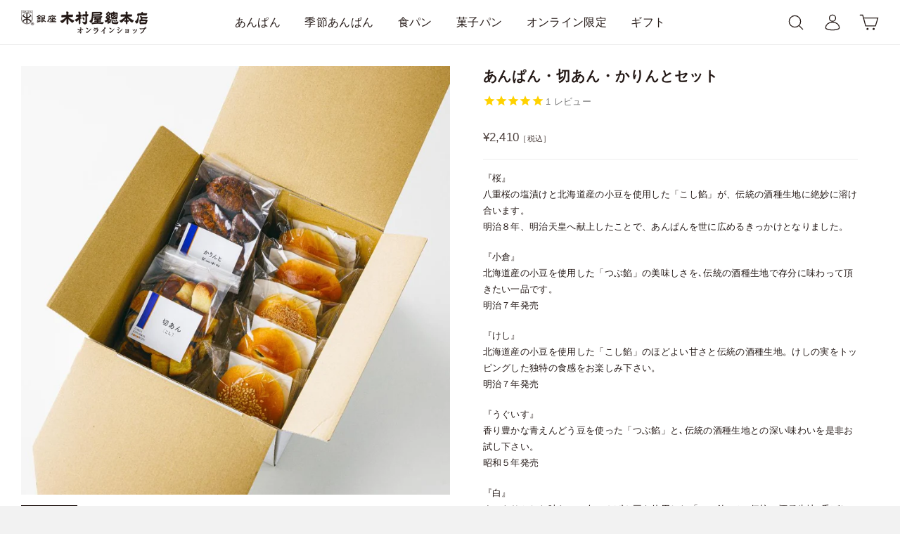

--- FILE ---
content_type: text/html; charset=utf-8
request_url: https://kimuraya-net.jp/collections/kirian/products/ksl000094
body_size: 29251
content:
<!doctype html>
<html class="no-js" lang="ja" dir="ltr">
  <head>
    <meta charset="utf-8">
    <meta http-equiv="X-UA-Compatible" content="IE=edge,chrome=1">
    <meta name="viewport" content="width=device-width,initial-scale=1">
    <meta name="theme-color" content="#504238">
    <meta name="google-site-verification" content="Rs2lzbN3Dywn3JqI3XsMvEfHVz6q7hz-9pEXQJgkeqw">
    <link rel="canonical" href="https://kimuraya-net.jp/products/ksl000094">
    <link rel="canonical" href="https://kimuraya-net.jp/products/ksl000094">
    <link rel="preconnect" href="https://cdn.shopify.com">
    <link rel="preconnect" href="https://fonts.shopifycdn.com">
    <link rel="dns-prefetch" href="https://productreviews.shopifycdn.com">
    <link rel="dns-prefetch" href="https://ajax.googleapis.com">
    <link rel="dns-prefetch" href="https://maps.googleapis.com">
    <link rel="dns-prefetch" href="https://maps.gstatic.com">
    <!-- Google Tag Manager -->
    <script>
      (function(w,d,s,l,i){w[l]=w[l]||[];w[l].push({'gtm.start':
      new Date().getTime(),event:'gtm.js'});var f=d.getElementsByTagName(s)[0],
      j=d.createElement(s),dl=l!='dataLayer'?'&l='+l:'';j.async=true;j.src=
      'https://www.googletagmanager.com/gtm.js?id='+i+dl;f.parentNode.insertBefore(j,f);
      })(window,document,'script','dataLayer','GTM-PFS4SP6');
    </script>
    <!-- End Google Tag Manager --><link rel="icon" type="image/png" href="//kimuraya-net.jp/cdn/shop/files/favicon_16x16.png?v=1645495064" sizes="16x16">
      <link rel="icon" type="image/png" href="//kimuraya-net.jp/cdn/shop/files/favicon_32x32.png?v=1645495064" sizes="32x32">
      <link rel="icon" type="image/png" href="//kimuraya-net.jp/cdn/shop/files/favicon_96x96.png?v=1645495064" sizes="96x96"><link rel="apple-touch-icon" sizes="57x57" href="//kimuraya-net.jp/cdn/shop/files/apple_57x57.png?v=1645495066">
      <link rel="apple-touch-icon" sizes="60x60" href="//kimuraya-net.jp/cdn/shop/files/apple_60x60.png?v=1645495066">
      <link rel="apple-touch-icon" sizes="72x72" href="//kimuraya-net.jp/cdn/shop/files/apple_72x72.png?v=1645495066">
      <link rel="apple-touch-icon" sizes="76x76" href="//kimuraya-net.jp/cdn/shop/files/apple_76x76.png?v=1645495066">
      <link rel="apple-touch-icon" sizes="114x114" href="//kimuraya-net.jp/cdn/shop/files/apple_114x114.png?v=1645495066">
      <link rel="apple-touch-icon" sizes="120x120" href="//kimuraya-net.jp/cdn/shop/files/apple_120x120.png?v=1645495066">
      <link rel="apple-touch-icon" sizes="144x144" href="//kimuraya-net.jp/cdn/shop/files/apple_144x144.png?v=1645495066">
      <link rel="apple-touch-icon" sizes="152x152" href="//kimuraya-net.jp/cdn/shop/files/apple_152x152.png?v=1645495066">
      <link rel="apple-touch-icon" sizes="180x180" href="//kimuraya-net.jp/cdn/shop/files/apple_180x180.png?v=1645495066"><title>あんぱん・切あん・かりんとセット
&ndash; 木村屋オンラインショップ
</title>
<meta name="description" content="『桜』八重桜の塩漬けと北海道産の小豆を使用した「こし餡」が、伝統の酒種生地に絶妙に溶け合います。明治８年、明治天皇へ献上したことで、あんぱんを世に広めるきっかけとなりました。 『小倉』北海道産の小豆を使用した「つぶ餡」の美味しさを､伝統の酒種生地で存分に味わって頂きたい一品です。明治７年発売 『けし』北海道産の小豆を使用した「こし餡」のほどよい甘さと伝統の酒種生地。けしの実をトッピングした独特の食感をお楽しみ下さい。明治７年発売 『うぐいす』香り豊かな青えんどう豆を使った「つぶ餡」と､伝統の酒種生地との深い味わいを是非お試し下さい。昭和５年発売 『白』すっきりとした味わいの白いんげん豆を使用した「つぶ餡」と､伝統の酒種生地､香ばしい"><meta property="og:site_name" content="木村屋オンラインショップ">
  <meta property="og:url" content="https://kimuraya-net.jp/products/ksl000094">
  <meta property="og:title" content="あんぱん・切あん・かりんとセット">
  <meta property="og:type" content="product">
  <meta property="og:description" content="『桜』八重桜の塩漬けと北海道産の小豆を使用した「こし餡」が、伝統の酒種生地に絶妙に溶け合います。明治８年、明治天皇へ献上したことで、あんぱんを世に広めるきっかけとなりました。 『小倉』北海道産の小豆を使用した「つぶ餡」の美味しさを､伝統の酒種生地で存分に味わって頂きたい一品です。明治７年発売 『けし』北海道産の小豆を使用した「こし餡」のほどよい甘さと伝統の酒種生地。けしの実をトッピングした独特の食感をお楽しみ下さい。明治７年発売 『うぐいす』香り豊かな青えんどう豆を使った「つぶ餡」と､伝統の酒種生地との深い味わいを是非お試し下さい。昭和５年発売 『白』すっきりとした味わいの白いんげん豆を使用した「つぶ餡」と､伝統の酒種生地､香ばしい"><meta property="og:image" content="http://kimuraya-net.jp/cdn/shop/files/cfbde805b4139b2174f0209cb2c64b63_1200x1200.jpg?v=1726717403"><meta property="og:image" content="http://kimuraya-net.jp/cdn/shop/files/KSA000001_7deed8f9-e7ee-4d14-9b5a-42d8f8469546_1200x1200.jpg?v=1763446823"><meta property="og:image" content="http://kimuraya-net.jp/cdn/shop/files/KSA000005_112c06ea-9278-4153-89f2-70a67b9a000d_1200x1200.jpg?v=1763446823">
  <meta property="og:image:secure_url" content="https://kimuraya-net.jp/cdn/shop/files/cfbde805b4139b2174f0209cb2c64b63_1200x1200.jpg?v=1726717403"><meta property="og:image:secure_url" content="https://kimuraya-net.jp/cdn/shop/files/KSA000001_7deed8f9-e7ee-4d14-9b5a-42d8f8469546_1200x1200.jpg?v=1763446823"><meta property="og:image:secure_url" content="https://kimuraya-net.jp/cdn/shop/files/KSA000005_112c06ea-9278-4153-89f2-70a67b9a000d_1200x1200.jpg?v=1763446823">
  <meta name="twitter:site" content="@kimuraya_1869">
  <meta name="twitter:card" content="summary_large_image">
  <meta name="twitter:title" content="あんぱん・切あん・かりんとセット">
  <meta name="twitter:description" content="『桜』八重桜の塩漬けと北海道産の小豆を使用した「こし餡」が、伝統の酒種生地に絶妙に溶け合います。明治８年、明治天皇へ献上したことで、あんぱんを世に広めるきっかけとなりました。 『小倉』北海道産の小豆を使用した「つぶ餡」の美味しさを､伝統の酒種生地で存分に味わって頂きたい一品です。明治７年発売 『けし』北海道産の小豆を使用した「こし餡」のほどよい甘さと伝統の酒種生地。けしの実をトッピングした独特の食感をお楽しみ下さい。明治７年発売 『うぐいす』香り豊かな青えんどう豆を使った「つぶ餡」と､伝統の酒種生地との深い味わいを是非お試し下さい。昭和５年発売 『白』すっきりとした味わいの白いんげん豆を使用した「つぶ餡」と､伝統の酒種生地､香ばしい">
<style data-shopify>
  

  
  
  
</style><link href="//kimuraya-net.jp/cdn/shop/t/12/assets/theme.css?v=68798819793867140071701650253" rel="stylesheet" type="text/css" media="all" />
<style data-shopify>:root {
    --typeHeaderPrimary: Helvetica;
    --typeHeaderFallback: Arial, sans-serif;
    --typeHeaderSize: 30px;
    --typeHeaderWeight: 700;
    --typeHeaderLineHeight: 1.5;
    --typeHeaderSpacing: 0.05em;

    --typeBasePrimary:Helvetica;
    --typeBaseFallback:Arial, sans-serif;
    --typeBaseSize: 13px;
    --typeBaseWeight: 400;
    --typeBaseSpacing: 0.025em;
    --typeBaseLineHeight: 1.8;


    --typeHeaderJapanese:"ヒラギノ角ゴ Pro W3", "Hiragino Kaku Gothic ProN", -apple-system, BlinkMacSystemFont, Meiryo;
    --typeBaseJapanese:"ヒラギノ角ゴ Pro W3", "Hiragino Kaku Gothic ProN", -apple-system, BlinkMacSystemFont, Meiryo;

    --typeCollectionTitle: 15px;

    --iconWeight: 3px;
    --iconLinecaps: round;

    
      --buttonRadius: 3px;
    

    --colorGridOverlayOpacity: 0.2;
  }</style>

    <script>
      document.documentElement.className = document.documentElement.className.replace('no-js', 'js');

      window.theme = window.theme || {};
      theme.routes = {
        home: "/",
        cart: "/cart",
        cartAdd: "/cart/add.js",
        cartChange: "/cart/change"
      };
      theme.strings = {
        soldOut: "在庫切れ",
        unavailable: "お取り扱いできません",
        stockLabel: "あと残り [count] 商品!",
        willNotShipUntil: "[date]まで出荷されません",
        willBeInStockAfter: "[date]後入荷します",
        waitingForStock: "Inventory on the way",
        savePrice: "[saved_amount] OFF",
        cartEmpty: "カート内に商品がありません。",
        cartTermsConfirmation: "ご購入手続きをする前に利用規約に同意する必要があります"
      };
      theme.settings = {
        dynamicVariantsEnable: true,
        dynamicVariantType: "button",
        cartType: "popup",
        moneyFormat: "¥{{amount_no_decimals}}",
        saveType: "percent",
        recentlyViewedEnabled: false,
        predictiveSearch: true,
        predictiveSearchType: "product",
        inventoryThreshold: 10,
        quickView: false,
        themeName: 'Impulse',
        themeVersion: "3.6.2"
      };
    </script>

    <script>window.performance && window.performance.mark && window.performance.mark('shopify.content_for_header.start');</script><meta name="google-site-verification" content="MeLae78CAXKJjUPpWB3W2rcbmTTNshUrq0xl7H2a_zM">
<meta name="facebook-domain-verification" content="mdt6sgad9eajrqvtv22au885rp6ff0">
<meta id="shopify-digital-wallet" name="shopify-digital-wallet" content="/56951996468/digital_wallets/dialog">
<meta name="shopify-checkout-api-token" content="73d2b5a44d109c949074218916adee9e">
<link rel="alternate" type="application/json+oembed" href="https://kimuraya-net.jp/products/ksl000094.oembed">
<script async="async" src="/checkouts/internal/preloads.js?locale=ja-JP"></script>
<link rel="preconnect" href="https://shop.app" crossorigin="anonymous">
<script async="async" src="https://shop.app/checkouts/internal/preloads.js?locale=ja-JP&shop_id=56951996468" crossorigin="anonymous"></script>
<script id="apple-pay-shop-capabilities" type="application/json">{"shopId":56951996468,"countryCode":"JP","currencyCode":"JPY","merchantCapabilities":["supports3DS"],"merchantId":"gid:\/\/shopify\/Shop\/56951996468","merchantName":"木村屋オンラインショップ","requiredBillingContactFields":["postalAddress","email","phone"],"requiredShippingContactFields":["postalAddress","email","phone"],"shippingType":"shipping","supportedNetworks":["visa","masterCard","amex","jcb","discover"],"total":{"type":"pending","label":"木村屋オンラインショップ","amount":"1.00"},"shopifyPaymentsEnabled":true,"supportsSubscriptions":true}</script>
<script id="shopify-features" type="application/json">{"accessToken":"73d2b5a44d109c949074218916adee9e","betas":["rich-media-storefront-analytics"],"domain":"kimuraya-net.jp","predictiveSearch":false,"shopId":56951996468,"locale":"ja"}</script>
<script>var Shopify = Shopify || {};
Shopify.shop = "kimuraya-store.myshopify.com";
Shopify.locale = "ja";
Shopify.currency = {"active":"JPY","rate":"1.0"};
Shopify.country = "JP";
Shopify.theme = {"name":"main theme","id":130697297972,"schema_name":"Impulse","schema_version":"3.6.2","theme_store_id":null,"role":"main"};
Shopify.theme.handle = "null";
Shopify.theme.style = {"id":null,"handle":null};
Shopify.cdnHost = "kimuraya-net.jp/cdn";
Shopify.routes = Shopify.routes || {};
Shopify.routes.root = "/";</script>
<script type="module">!function(o){(o.Shopify=o.Shopify||{}).modules=!0}(window);</script>
<script>!function(o){function n(){var o=[];function n(){o.push(Array.prototype.slice.apply(arguments))}return n.q=o,n}var t=o.Shopify=o.Shopify||{};t.loadFeatures=n(),t.autoloadFeatures=n()}(window);</script>
<script>
  window.ShopifyPay = window.ShopifyPay || {};
  window.ShopifyPay.apiHost = "shop.app\/pay";
  window.ShopifyPay.redirectState = null;
</script>
<script id="shop-js-analytics" type="application/json">{"pageType":"product"}</script>
<script defer="defer" async type="module" src="//kimuraya-net.jp/cdn/shopifycloud/shop-js/modules/v2/client.init-shop-cart-sync_DLd17SO6.ja.esm.js"></script>
<script defer="defer" async type="module" src="//kimuraya-net.jp/cdn/shopifycloud/shop-js/modules/v2/chunk.common_Df7BE-Gc.esm.js"></script>
<script type="module">
  await import("//kimuraya-net.jp/cdn/shopifycloud/shop-js/modules/v2/client.init-shop-cart-sync_DLd17SO6.ja.esm.js");
await import("//kimuraya-net.jp/cdn/shopifycloud/shop-js/modules/v2/chunk.common_Df7BE-Gc.esm.js");

  window.Shopify.SignInWithShop?.initShopCartSync?.({"fedCMEnabled":true,"windoidEnabled":true});

</script>
<script>
  window.Shopify = window.Shopify || {};
  if (!window.Shopify.featureAssets) window.Shopify.featureAssets = {};
  window.Shopify.featureAssets['shop-js'] = {"shop-cart-sync":["modules/v2/client.shop-cart-sync_87dHhnUi.ja.esm.js","modules/v2/chunk.common_Df7BE-Gc.esm.js"],"init-fed-cm":["modules/v2/client.init-fed-cm_CiWSrATI.ja.esm.js","modules/v2/chunk.common_Df7BE-Gc.esm.js"],"init-shop-email-lookup-coordinator":["modules/v2/client.init-shop-email-lookup-coordinator_CVNKFyLo.ja.esm.js","modules/v2/chunk.common_Df7BE-Gc.esm.js"],"shop-cash-offers":["modules/v2/client.shop-cash-offers_zLTUpRCm.ja.esm.js","modules/v2/chunk.common_Df7BE-Gc.esm.js","modules/v2/chunk.modal_B8ahN1Xw.esm.js"],"init-shop-cart-sync":["modules/v2/client.init-shop-cart-sync_DLd17SO6.ja.esm.js","modules/v2/chunk.common_Df7BE-Gc.esm.js"],"init-windoid":["modules/v2/client.init-windoid_CbbVICvP.ja.esm.js","modules/v2/chunk.common_Df7BE-Gc.esm.js"],"shop-toast-manager":["modules/v2/client.shop-toast-manager_CkwOieVs.ja.esm.js","modules/v2/chunk.common_Df7BE-Gc.esm.js"],"pay-button":["modules/v2/client.pay-button_HUzgBJUV.ja.esm.js","modules/v2/chunk.common_Df7BE-Gc.esm.js"],"shop-button":["modules/v2/client.shop-button_CEBKD9cA.ja.esm.js","modules/v2/chunk.common_Df7BE-Gc.esm.js"],"shop-login-button":["modules/v2/client.shop-login-button_B2H74rC0.ja.esm.js","modules/v2/chunk.common_Df7BE-Gc.esm.js","modules/v2/chunk.modal_B8ahN1Xw.esm.js"],"avatar":["modules/v2/client.avatar_BTnouDA3.ja.esm.js"],"shop-follow-button":["modules/v2/client.shop-follow-button_C7nCdBVe.ja.esm.js","modules/v2/chunk.common_Df7BE-Gc.esm.js","modules/v2/chunk.modal_B8ahN1Xw.esm.js"],"init-customer-accounts-sign-up":["modules/v2/client.init-customer-accounts-sign-up_B6qw37V3.ja.esm.js","modules/v2/client.shop-login-button_B2H74rC0.ja.esm.js","modules/v2/chunk.common_Df7BE-Gc.esm.js","modules/v2/chunk.modal_B8ahN1Xw.esm.js"],"init-shop-for-new-customer-accounts":["modules/v2/client.init-shop-for-new-customer-accounts_B_nAxFZh.ja.esm.js","modules/v2/client.shop-login-button_B2H74rC0.ja.esm.js","modules/v2/chunk.common_Df7BE-Gc.esm.js","modules/v2/chunk.modal_B8ahN1Xw.esm.js"],"init-customer-accounts":["modules/v2/client.init-customer-accounts_BOkAE9dx.ja.esm.js","modules/v2/client.shop-login-button_B2H74rC0.ja.esm.js","modules/v2/chunk.common_Df7BE-Gc.esm.js","modules/v2/chunk.modal_B8ahN1Xw.esm.js"],"checkout-modal":["modules/v2/client.checkout-modal_DXwRIaHQ.ja.esm.js","modules/v2/chunk.common_Df7BE-Gc.esm.js","modules/v2/chunk.modal_B8ahN1Xw.esm.js"],"lead-capture":["modules/v2/client.lead-capture_lLTsAwMY.ja.esm.js","modules/v2/chunk.common_Df7BE-Gc.esm.js","modules/v2/chunk.modal_B8ahN1Xw.esm.js"],"shop-login":["modules/v2/client.shop-login_CxYAcntH.ja.esm.js","modules/v2/chunk.common_Df7BE-Gc.esm.js","modules/v2/chunk.modal_B8ahN1Xw.esm.js"],"payment-terms":["modules/v2/client.payment-terms_gWC4famL.ja.esm.js","modules/v2/chunk.common_Df7BE-Gc.esm.js","modules/v2/chunk.modal_B8ahN1Xw.esm.js"]};
</script>
<script>(function() {
  var isLoaded = false;
  function asyncLoad() {
    if (isLoaded) return;
    isLoaded = true;
    var urls = ["https:\/\/cdn1.stamped.io\/files\/widget.min.js?shop=kimuraya-store.myshopify.com","https:\/\/subscription-script2-pr.firebaseapp.com\/script.js?shop=kimuraya-store.myshopify.com","https:\/\/gift-script-pr.pages.dev\/script.js?shop=kimuraya-store.myshopify.com","https:\/\/delivery-date-and-time-picker.amp.tokyo\/script_tags\/cart_attributes.js?shop=kimuraya-store.myshopify.com","\/\/cdn.shopify.com\/proxy\/f17a5885fea1ecce2132022562daf59bc12b00cc4bab646a0ece714e63ec79be\/app-script.comm-chat.com\/?timeStamp=1762400393048\u0026shop=kimuraya-store.myshopify.com\u0026sp-cache-control=cHVibGljLCBtYXgtYWdlPTkwMA","\/\/cdn.shopify.com\/proxy\/6992eecb1efb5e510eb65135a85ab5afb07e7c36f71f908e8ab2541711e0d22e\/comm-chat-app-tracking.web.app\/bundle.js?shop=kimuraya-store.myshopify.com\u0026sp-cache-control=cHVibGljLCBtYXgtYWdlPTkwMA"];
    for (var i = 0; i < urls.length; i++) {
      var s = document.createElement('script');
      s.type = 'text/javascript';
      s.async = true;
      s.src = urls[i];
      var x = document.getElementsByTagName('script')[0];
      x.parentNode.insertBefore(s, x);
    }
  };
  if(window.attachEvent) {
    window.attachEvent('onload', asyncLoad);
  } else {
    window.addEventListener('load', asyncLoad, false);
  }
})();</script>
<script id="__st">var __st={"a":56951996468,"offset":32400,"reqid":"e9e62a0b-292c-4358-8513-8b904b4211ee-1764770672","pageurl":"kimuraya-net.jp\/collections\/kirian\/products\/ksl000094","u":"89158f3005b3","p":"product","rtyp":"product","rid":7435466539060};</script>
<script>window.ShopifyPaypalV4VisibilityTracking = true;</script>
<script id="captcha-bootstrap">!function(){'use strict';const t='contact',e='account',n='new_comment',o=[[t,t],['blogs',n],['comments',n],[t,'customer']],c=[[e,'customer_login'],[e,'guest_login'],[e,'recover_customer_password'],[e,'create_customer']],r=t=>t.map((([t,e])=>`form[action*='/${t}']:not([data-nocaptcha='true']) input[name='form_type'][value='${e}']`)).join(','),a=t=>()=>t?[...document.querySelectorAll(t)].map((t=>t.form)):[];function s(){const t=[...o],e=r(t);return a(e)}const i='password',u='form_key',d=['recaptcha-v3-token','g-recaptcha-response','h-captcha-response',i],f=()=>{try{return window.sessionStorage}catch{return}},m='__shopify_v',_=t=>t.elements[u];function p(t,e,n=!1){try{const o=window.sessionStorage,c=JSON.parse(o.getItem(e)),{data:r}=function(t){const{data:e,action:n}=t;return t[m]||n?{data:e,action:n}:{data:t,action:n}}(c);for(const[e,n]of Object.entries(r))t.elements[e]&&(t.elements[e].value=n);n&&o.removeItem(e)}catch(o){console.error('form repopulation failed',{error:o})}}const l='form_type',E='cptcha';function T(t){t.dataset[E]=!0}const w=window,h=w.document,L='Shopify',v='ce_forms',y='captcha';let A=!1;((t,e)=>{const n=(g='f06e6c50-85a8-45c8-87d0-21a2b65856fe',I='https://cdn.shopify.com/shopifycloud/storefront-forms-hcaptcha/ce_storefront_forms_captcha_hcaptcha.v1.5.2.iife.js',D={infoText:'hCaptchaによる保護',privacyText:'プライバシー',termsText:'利用規約'},(t,e,n)=>{const o=w[L][v],c=o.bindForm;if(c)return c(t,g,e,D).then(n);var r;o.q.push([[t,g,e,D],n]),r=I,A||(h.body.append(Object.assign(h.createElement('script'),{id:'captcha-provider',async:!0,src:r})),A=!0)});var g,I,D;w[L]=w[L]||{},w[L][v]=w[L][v]||{},w[L][v].q=[],w[L][y]=w[L][y]||{},w[L][y].protect=function(t,e){n(t,void 0,e),T(t)},Object.freeze(w[L][y]),function(t,e,n,w,h,L){const[v,y,A,g]=function(t,e,n){const i=e?o:[],u=t?c:[],d=[...i,...u],f=r(d),m=r(i),_=r(d.filter((([t,e])=>n.includes(e))));return[a(f),a(m),a(_),s()]}(w,h,L),I=t=>{const e=t.target;return e instanceof HTMLFormElement?e:e&&e.form},D=t=>v().includes(t);t.addEventListener('submit',(t=>{const e=I(t);if(!e)return;const n=D(e)&&!e.dataset.hcaptchaBound&&!e.dataset.recaptchaBound,o=_(e),c=g().includes(e)&&(!o||!o.value);(n||c)&&t.preventDefault(),c&&!n&&(function(t){try{if(!f())return;!function(t){const e=f();if(!e)return;const n=_(t);if(!n)return;const o=n.value;o&&e.removeItem(o)}(t);const e=Array.from(Array(32),(()=>Math.random().toString(36)[2])).join('');!function(t,e){_(t)||t.append(Object.assign(document.createElement('input'),{type:'hidden',name:u})),t.elements[u].value=e}(t,e),function(t,e){const n=f();if(!n)return;const o=[...t.querySelectorAll(`input[type='${i}']`)].map((({name:t})=>t)),c=[...d,...o],r={};for(const[a,s]of new FormData(t).entries())c.includes(a)||(r[a]=s);n.setItem(e,JSON.stringify({[m]:1,action:t.action,data:r}))}(t,e)}catch(e){console.error('failed to persist form',e)}}(e),e.submit())}));const S=(t,e)=>{t&&!t.dataset[E]&&(n(t,e.some((e=>e===t))),T(t))};for(const o of['focusin','change'])t.addEventListener(o,(t=>{const e=I(t);D(e)&&S(e,y())}));const B=e.get('form_key'),M=e.get(l),P=B&&M;t.addEventListener('DOMContentLoaded',(()=>{const t=y();if(P)for(const e of t)e.elements[l].value===M&&p(e,B);[...new Set([...A(),...v().filter((t=>'true'===t.dataset.shopifyCaptcha))])].forEach((e=>S(e,t)))}))}(h,new URLSearchParams(w.location.search),n,t,e,['guest_login'])})(!0,!0)}();</script>
<script integrity="sha256-52AcMU7V7pcBOXWImdc/TAGTFKeNjmkeM1Pvks/DTgc=" data-source-attribution="shopify.loadfeatures" defer="defer" src="//kimuraya-net.jp/cdn/shopifycloud/storefront/assets/storefront/load_feature-81c60534.js" crossorigin="anonymous"></script>
<script crossorigin="anonymous" defer="defer" src="//kimuraya-net.jp/cdn/shopifycloud/storefront/assets/shopify_pay/storefront-65b4c6d7.js?v=20250812"></script>
<script data-source-attribution="shopify.dynamic_checkout.dynamic.init">var Shopify=Shopify||{};Shopify.PaymentButton=Shopify.PaymentButton||{isStorefrontPortableWallets:!0,init:function(){window.Shopify.PaymentButton.init=function(){};var t=document.createElement("script");t.src="https://kimuraya-net.jp/cdn/shopifycloud/portable-wallets/latest/portable-wallets.ja.js",t.type="module",document.head.appendChild(t)}};
</script>
<script data-source-attribution="shopify.dynamic_checkout.buyer_consent">
  function portableWalletsHideBuyerConsent(e){var t=document.getElementById("shopify-buyer-consent"),n=document.getElementById("shopify-subscription-policy-button");t&&n&&(t.classList.add("hidden"),t.setAttribute("aria-hidden","true"),n.removeEventListener("click",e))}function portableWalletsShowBuyerConsent(e){var t=document.getElementById("shopify-buyer-consent"),n=document.getElementById("shopify-subscription-policy-button");t&&n&&(t.classList.remove("hidden"),t.removeAttribute("aria-hidden"),n.addEventListener("click",e))}window.Shopify?.PaymentButton&&(window.Shopify.PaymentButton.hideBuyerConsent=portableWalletsHideBuyerConsent,window.Shopify.PaymentButton.showBuyerConsent=portableWalletsShowBuyerConsent);
</script>
<script data-source-attribution="shopify.dynamic_checkout.cart.bootstrap">document.addEventListener("DOMContentLoaded",(function(){function t(){return document.querySelector("shopify-accelerated-checkout-cart, shopify-accelerated-checkout")}if(t())Shopify.PaymentButton.init();else{new MutationObserver((function(e,n){t()&&(Shopify.PaymentButton.init(),n.disconnect())})).observe(document.body,{childList:!0,subtree:!0})}}));
</script>
<link id="shopify-accelerated-checkout-styles" rel="stylesheet" media="screen" href="https://kimuraya-net.jp/cdn/shopifycloud/portable-wallets/latest/accelerated-checkout-backwards-compat.css" crossorigin="anonymous">
<style id="shopify-accelerated-checkout-cart">
        #shopify-buyer-consent {
  margin-top: 1em;
  display: inline-block;
  width: 100%;
}

#shopify-buyer-consent.hidden {
  display: none;
}

#shopify-subscription-policy-button {
  background: none;
  border: none;
  padding: 0;
  text-decoration: underline;
  font-size: inherit;
  cursor: pointer;
}

#shopify-subscription-policy-button::before {
  box-shadow: none;
}

      </style>

<script>window.performance && window.performance.mark && window.performance.mark('shopify.content_for_header.end');</script>

    <script src="//kimuraya-net.jp/cdn/shop/t/12/assets/vendor-scripts-v7.js" defer="defer"></script><script src="//kimuraya-net.jp/cdn/shop/t/12/assets/theme.js?v=41649211641852027951701650244" defer="defer"></script><!-- Google Tag Manager -->
    <!-- End Google Tag Manager -->

    

    
  

<!-- BEGIN app block: shopify://apps/order-limits/blocks/ruffruff-order-limits/56fb9d8f-3621-4732-8425-5c64262bef41 --><!-- BEGIN app snippet: access-restriction --><!-- END app snippet --><!-- BEGIN app snippet: settings-json -->
<style data-shopify>
  .ruffruff-order-limits__product-messages {
    background-color: #FFFFFF !important;
    border: 1px solid #fc0000 !important;
    color: #ff0000 !important;
  }
</style>

<!-- cached at 1764770672 -->
<script id='ruffruff-order-limits-settings-json' type='application/json'>{"alertMessageModalEnabled": false,"productMessagePosition": "above"}</script>
<!-- END app snippet --><!-- BEGIN app snippet: product-quantity-rules-json -->
<!-- cached at 1764770672 -->
<script id='ruffruff-order-limits-product-quantity-rules-json' type='application/json'>[{"collectionIds": [],"eligibleItems": "","id": "48216801332","increment": 1,"max": 3,"min": 1,"productIds": [],"productMessage": "この商品は3個まで購入できます。","productTags": [],"productVariantIds": []}]</script>
<!-- END app snippet --><!-- BEGIN app snippet: price-rules-json -->
<!-- cached at 1764770672 -->
<script id='ruffruff-order-limits-price-rules-json' type='application/json'>[]</script>
<!-- END app snippet --><!-- BEGIN app snippet: bundle-rules-json -->
<!-- cached at 1764770672 -->
<script id='ruffruff-order-limits-bundle-rules-json' type='application/json'>[{"collectionIds": [],"eligibleItems": "products","id": "48338927668","productIds": ["8696958517300"],"productMessage": "この商品は他の商品と同時に購入することができません。","productTags": [],"productVariantIds": []},{"collectionIds": [],"eligibleItems": "productTags","id": "273772118068","productIds": [],"productMessage": "","productTags": ["定番"],"productVariantIds": []}]</script>
<!-- END app snippet --><!-- BEGIN app snippet: customer-rules-json -->
<!-- cached at 1764770672 -->
<script id='ruffruff-order-limits-customer-rules-json' type='application/json'>[]</script>
<!-- END app snippet --><!-- BEGIN app snippet: product-json -->
<!-- cached at 1764770672 -->
<script id='ruffruff-order-limits-product-json' type='application/json'>{"collectionIds": ["266711760948", "281519423540", "266648322100", "265532244020", "265530834996", "265532276788", "268292489268", "301187235892", "265530441780", "265531621428"],"defaultVariantId": "43566218641460","handle": "ksl000094","hasOnlyDefaultVariant": true,"id": "7435466539060","tags": ["_label_ギフト", "おすすめ", "かりんとドーナツ", "ギフト", "切あん", "年末年始休止商品", "酒種あんぱん 桜"],"variantIds": ["43566218641460"]}</script>
<!-- END app snippet --><!-- BEGIN app snippet: vite-tag -->


<!-- END app snippet --><!-- BEGIN app snippet: vite-tag -->


  <script src="https://cdn.shopify.com/extensions/019a56e0-b018-73ee-9fa4-f4bea4a67074/ruffruff-order-limits-124/assets/entry-CMTXam0N.js" type="module" crossorigin="anonymous"></script>
  <link href="//cdn.shopify.com/extensions/019a56e0-b018-73ee-9fa4-f4bea4a67074/ruffruff-order-limits-124/assets/entry-eUVkEetz.css" rel="stylesheet" type="text/css" media="all" />

<!-- END app snippet -->
<!-- END app block --><!-- BEGIN app block: shopify://apps/pagefly-page-builder/blocks/app-embed/83e179f7-59a0-4589-8c66-c0dddf959200 -->

<!-- BEGIN app snippet: pagefly-cro-ab-testing-main -->







<script>
  ;(function () {
    const url = new URL(window.location)
    const viewParam = url.searchParams.get('view')
    if (viewParam && viewParam.includes('variant-pf-')) {
      url.searchParams.set('pf_v', viewParam)
      url.searchParams.delete('view')
      window.history.replaceState({}, '', url)
    }
  })()
</script>



<script type='module'>
  
  window.PAGEFLY_CRO = window.PAGEFLY_CRO || {}

  window.PAGEFLY_CRO['data_debug'] = {
    original_template_suffix: "all_products",
    allow_ab_test: false,
    ab_test_start_time: 0,
    ab_test_end_time: 0,
    today_date_time: 1764770672000,
  }
  window.PAGEFLY_CRO['GA4'] = { enabled: false}
</script>

<!-- END app snippet -->








  <script src='https://cdn.shopify.com/extensions/019ab8b7-b405-72b9-87ae-0de484e56781/pagefly-page-builder-200/assets/pagefly-helper.js' defer='defer'></script>

  <script src='https://cdn.shopify.com/extensions/019ab8b7-b405-72b9-87ae-0de484e56781/pagefly-page-builder-200/assets/pagefly-general-helper.js' defer='defer'></script>

  <script src='https://cdn.shopify.com/extensions/019ab8b7-b405-72b9-87ae-0de484e56781/pagefly-page-builder-200/assets/pagefly-snap-slider.js' defer='defer'></script>

  <script src='https://cdn.shopify.com/extensions/019ab8b7-b405-72b9-87ae-0de484e56781/pagefly-page-builder-200/assets/pagefly-slideshow-v3.js' defer='defer'></script>

  <script src='https://cdn.shopify.com/extensions/019ab8b7-b405-72b9-87ae-0de484e56781/pagefly-page-builder-200/assets/pagefly-slideshow-v4.js' defer='defer'></script>

  <script src='https://cdn.shopify.com/extensions/019ab8b7-b405-72b9-87ae-0de484e56781/pagefly-page-builder-200/assets/pagefly-glider.js' defer='defer'></script>

  <script src='https://cdn.shopify.com/extensions/019ab8b7-b405-72b9-87ae-0de484e56781/pagefly-page-builder-200/assets/pagefly-slideshow-v1-v2.js' defer='defer'></script>

  <script src='https://cdn.shopify.com/extensions/019ab8b7-b405-72b9-87ae-0de484e56781/pagefly-page-builder-200/assets/pagefly-product-media.js' defer='defer'></script>

  <script src='https://cdn.shopify.com/extensions/019ab8b7-b405-72b9-87ae-0de484e56781/pagefly-page-builder-200/assets/pagefly-product.js' defer='defer'></script>


<script id='pagefly-helper-data' type='application/json'>
  {
    "page_optimization": {
      "assets_prefetching": false
    },
    "elements_asset_mapper": {
      "Accordion": "https://cdn.shopify.com/extensions/019ab8b7-b405-72b9-87ae-0de484e56781/pagefly-page-builder-200/assets/pagefly-accordion.js",
      "Accordion3": "https://cdn.shopify.com/extensions/019ab8b7-b405-72b9-87ae-0de484e56781/pagefly-page-builder-200/assets/pagefly-accordion3.js",
      "CountDown": "https://cdn.shopify.com/extensions/019ab8b7-b405-72b9-87ae-0de484e56781/pagefly-page-builder-200/assets/pagefly-countdown.js",
      "GMap1": "https://cdn.shopify.com/extensions/019ab8b7-b405-72b9-87ae-0de484e56781/pagefly-page-builder-200/assets/pagefly-gmap.js",
      "GMap2": "https://cdn.shopify.com/extensions/019ab8b7-b405-72b9-87ae-0de484e56781/pagefly-page-builder-200/assets/pagefly-gmap.js",
      "GMapBasicV2": "https://cdn.shopify.com/extensions/019ab8b7-b405-72b9-87ae-0de484e56781/pagefly-page-builder-200/assets/pagefly-gmap.js",
      "GMapAdvancedV2": "https://cdn.shopify.com/extensions/019ab8b7-b405-72b9-87ae-0de484e56781/pagefly-page-builder-200/assets/pagefly-gmap.js",
      "HTML.Video": "https://cdn.shopify.com/extensions/019ab8b7-b405-72b9-87ae-0de484e56781/pagefly-page-builder-200/assets/pagefly-htmlvideo.js",
      "HTML.Video2": "https://cdn.shopify.com/extensions/019ab8b7-b405-72b9-87ae-0de484e56781/pagefly-page-builder-200/assets/pagefly-htmlvideo2.js",
      "HTML.Video3": "https://cdn.shopify.com/extensions/019ab8b7-b405-72b9-87ae-0de484e56781/pagefly-page-builder-200/assets/pagefly-htmlvideo2.js",
      "BackgroundVideo": "https://cdn.shopify.com/extensions/019ab8b7-b405-72b9-87ae-0de484e56781/pagefly-page-builder-200/assets/pagefly-htmlvideo2.js",
      "Instagram": "https://cdn.shopify.com/extensions/019ab8b7-b405-72b9-87ae-0de484e56781/pagefly-page-builder-200/assets/pagefly-instagram.js",
      "Instagram2": "https://cdn.shopify.com/extensions/019ab8b7-b405-72b9-87ae-0de484e56781/pagefly-page-builder-200/assets/pagefly-instagram.js",
      "Insta3": "https://cdn.shopify.com/extensions/019ab8b7-b405-72b9-87ae-0de484e56781/pagefly-page-builder-200/assets/pagefly-instagram3.js",
      "Tabs": "https://cdn.shopify.com/extensions/019ab8b7-b405-72b9-87ae-0de484e56781/pagefly-page-builder-200/assets/pagefly-tab.js",
      "Tabs3": "https://cdn.shopify.com/extensions/019ab8b7-b405-72b9-87ae-0de484e56781/pagefly-page-builder-200/assets/pagefly-tab3.js",
      "ProductBox": "https://cdn.shopify.com/extensions/019ab8b7-b405-72b9-87ae-0de484e56781/pagefly-page-builder-200/assets/pagefly-cart.js",
      "FBPageBox2": "https://cdn.shopify.com/extensions/019ab8b7-b405-72b9-87ae-0de484e56781/pagefly-page-builder-200/assets/pagefly-facebook.js",
      "FBLikeButton2": "https://cdn.shopify.com/extensions/019ab8b7-b405-72b9-87ae-0de484e56781/pagefly-page-builder-200/assets/pagefly-facebook.js",
      "TwitterFeed2": "https://cdn.shopify.com/extensions/019ab8b7-b405-72b9-87ae-0de484e56781/pagefly-page-builder-200/assets/pagefly-twitter.js",
      "Paragraph4": "https://cdn.shopify.com/extensions/019ab8b7-b405-72b9-87ae-0de484e56781/pagefly-page-builder-200/assets/pagefly-paragraph4.js",

      "AliReviews": "https://cdn.shopify.com/extensions/019ab8b7-b405-72b9-87ae-0de484e56781/pagefly-page-builder-200/assets/pagefly-3rd-elements.js",
      "BackInStock": "https://cdn.shopify.com/extensions/019ab8b7-b405-72b9-87ae-0de484e56781/pagefly-page-builder-200/assets/pagefly-3rd-elements.js",
      "GloboBackInStock": "https://cdn.shopify.com/extensions/019ab8b7-b405-72b9-87ae-0de484e56781/pagefly-page-builder-200/assets/pagefly-3rd-elements.js",
      "GrowaveWishlist": "https://cdn.shopify.com/extensions/019ab8b7-b405-72b9-87ae-0de484e56781/pagefly-page-builder-200/assets/pagefly-3rd-elements.js",
      "InfiniteOptionsShopPad": "https://cdn.shopify.com/extensions/019ab8b7-b405-72b9-87ae-0de484e56781/pagefly-page-builder-200/assets/pagefly-3rd-elements.js",
      "InkybayProductPersonalizer": "https://cdn.shopify.com/extensions/019ab8b7-b405-72b9-87ae-0de484e56781/pagefly-page-builder-200/assets/pagefly-3rd-elements.js",
      "LimeSpot": "https://cdn.shopify.com/extensions/019ab8b7-b405-72b9-87ae-0de484e56781/pagefly-page-builder-200/assets/pagefly-3rd-elements.js",
      "Loox": "https://cdn.shopify.com/extensions/019ab8b7-b405-72b9-87ae-0de484e56781/pagefly-page-builder-200/assets/pagefly-3rd-elements.js",
      "Opinew": "https://cdn.shopify.com/extensions/019ab8b7-b405-72b9-87ae-0de484e56781/pagefly-page-builder-200/assets/pagefly-3rd-elements.js",
      "Powr": "https://cdn.shopify.com/extensions/019ab8b7-b405-72b9-87ae-0de484e56781/pagefly-page-builder-200/assets/pagefly-3rd-elements.js",
      "ProductReviews": "https://cdn.shopify.com/extensions/019ab8b7-b405-72b9-87ae-0de484e56781/pagefly-page-builder-200/assets/pagefly-3rd-elements.js",
      "PushOwl": "https://cdn.shopify.com/extensions/019ab8b7-b405-72b9-87ae-0de484e56781/pagefly-page-builder-200/assets/pagefly-3rd-elements.js",
      "ReCharge": "https://cdn.shopify.com/extensions/019ab8b7-b405-72b9-87ae-0de484e56781/pagefly-page-builder-200/assets/pagefly-3rd-elements.js",
      "Rivyo": "https://cdn.shopify.com/extensions/019ab8b7-b405-72b9-87ae-0de484e56781/pagefly-page-builder-200/assets/pagefly-3rd-elements.js",
      "TrackingMore": "https://cdn.shopify.com/extensions/019ab8b7-b405-72b9-87ae-0de484e56781/pagefly-page-builder-200/assets/pagefly-3rd-elements.js",
      "Vitals": "https://cdn.shopify.com/extensions/019ab8b7-b405-72b9-87ae-0de484e56781/pagefly-page-builder-200/assets/pagefly-3rd-elements.js",
      "Wiser": "https://cdn.shopify.com/extensions/019ab8b7-b405-72b9-87ae-0de484e56781/pagefly-page-builder-200/assets/pagefly-3rd-elements.js"
    },
    "custom_elements_mapper": {
      "pf-click-action-element": "https://cdn.shopify.com/extensions/019ab8b7-b405-72b9-87ae-0de484e56781/pagefly-page-builder-200/assets/pagefly-click-action-element.js",
      "pf-dialog-element": "https://cdn.shopify.com/extensions/019ab8b7-b405-72b9-87ae-0de484e56781/pagefly-page-builder-200/assets/pagefly-dialog-element.js"
    }
  }
</script>


<!-- END app block --><!-- BEGIN app block: shopify://apps/hulk-form-builder/blocks/app-embed/b6b8dd14-356b-4725-a4ed-77232212b3c3 --><!-- BEGIN app snippet: hulkapps-formbuilder-theme-ext --><script type="text/javascript">
  
  if (typeof window.formbuilder_customer != "object") {
        window.formbuilder_customer = {}
  }

  window.hulkFormBuilder = {
    form_data: {},
    shop_data: {"shop_fpHeyy1ZtRQv2L7YGlr_Pg":{"shop_uuid":"fpHeyy1ZtRQv2L7YGlr_Pg","shop_timezone":"Asia\/Tokyo","shop_id":105789,"shop_is_after_submit_enabled":true,"shop_shopify_plan":"professional","shop_shopify_domain":"kimuraya-store.myshopify.com","shop_created_at":"2024-04-25T22:50:30.049-05:00","is_skip_metafield":false,"shop_deleted":false,"shop_disabled":false}},
    settings_data: {"shop_settings":{"shop_customise_msgs":[],"default_customise_msgs":{"is_required":"is required","thank_you":"Thank you! The form was submitted successfully.","processing":"Processing...","valid_data":"Please provide valid data","valid_email":"Provide valid email format","valid_tags":"HTML Tags are not allowed","valid_phone":"Provide valid phone number","valid_captcha":"Please provide valid captcha response","valid_url":"Provide valid URL","only_number_alloud":"Provide valid number in","number_less":"must be less than","number_more":"must be more than","image_must_less":"Image must be less than 20MB","image_number":"Images allowed","image_extension":"Invalid extension! Please provide image file","error_image_upload":"Error in image upload. Please try again.","error_file_upload":"Error in file upload. Please try again.","your_response":"Your response","error_form_submit":"Error occur.Please try again after sometime.","email_submitted":"Form with this email is already submitted","invalid_email_by_zerobounce":"The email address you entered appears to be invalid. Please check it and try again.","download_file":"Download file","card_details_invalid":"Your card details are invalid","card_details":"Card details","please_enter_card_details":"Please enter card details","card_number":"Card number","exp_mm":"Exp MM","exp_yy":"Exp YY","crd_cvc":"CVV","payment_value":"Payment amount","please_enter_payment_amount":"Please enter payment amount","address1":"Address line 1","address2":"Address line 2","city":"City","province":"Province","zipcode":"Zip code","country":"Country","blocked_domain":"This form does not accept addresses from","file_must_less":"File must be less than 20MB","file_extension":"Invalid extension! Please provide file","only_file_number_alloud":"files allowed","previous":"Previous","next":"Next","must_have_a_input":"Please enter at least one field.","please_enter_required_data":"Please enter required data","atleast_one_special_char":"Include at least one special character","atleast_one_lowercase_char":"Include at least one lowercase character","atleast_one_uppercase_char":"Include at least one uppercase character","atleast_one_number":"Include at least one number","must_have_8_chars":"Must have 8 characters long","be_between_8_and_12_chars":"Be between 8 and 12 characters long","please_select":"Please Select","phone_submitted":"Form with this phone number is already submitted","user_res_parse_error":"Error while submitting the form","valid_same_values":"values must be same","product_choice_clear_selection":"Clear Selection","picture_choice_clear_selection":"Clear Selection","remove_all_for_file_image_upload":"Remove All","invalid_file_type_for_image_upload":"You can't upload files of this type.","invalid_file_type_for_signature_upload":"You can't upload files of this type.","max_files_exceeded_for_file_upload":"You can not upload any more files.","max_files_exceeded_for_image_upload":"You can not upload any more files.","file_already_exist":"File already uploaded","max_limit_exceed":"You have added the maximum number of text fields.","cancel_upload_for_file_upload":"Cancel upload","cancel_upload_for_image_upload":"Cancel upload","cancel_upload_for_signature_upload":"Cancel upload"},"shop_blocked_domains":[]}},
    features_data: {"shop_plan_features":{"shop_plan_features":["unlimited-forms","full-design-customization","export-form-submissions","multiple-recipients-for-form-submissions","multiple-admin-notifications","enable-captcha","unlimited-file-uploads","save-submitted-form-data","set-auto-response-message","conditional-logic","form-banner","save-as-draft-facility","include-user-response-in-admin-email","disable-form-submission","mail-platform-integration","stripe-payment-integration","pre-built-templates","create-customer-account-on-shopify","google-analytics-3-by-tracking-id","facebook-pixel-id","bing-uet-pixel-id","advanced-js","advanced-css","api-available","customize-form-message","hidden-field","restrict-from-submissions-per-one-user","utm-tracking","ratings","privacy-notices","heading","paragraph","shopify-flow-trigger","domain-setup","block-domain","address","html-code","form-schedule","after-submit-script","customize-form-scrolling","on-form-submission-record-the-referrer-url","password","duplicate-the-forms","include-user-response-in-auto-responder-email","elements-add-ons","admin-and-auto-responder-email-with-tokens","email-export","premium-support","google-analytics-4-by-measurement-id","google-ads-for-tracking-conversion","validation-field","file-upload","load_form_as_popup","advanced_conditional_logic"]}},
    shop: null,
    shop_id: null,
    plan_features: null,
    validateDoubleQuotes: false,
    assets: {
      extraFunctions: "https://cdn.shopify.com/extensions/019a6c74-29f3-754a-afe5-b354ea02c446/form_builder-47/assets/extra-functions.js",
      extraStyles: "https://cdn.shopify.com/extensions/019a6c74-29f3-754a-afe5-b354ea02c446/form_builder-47/assets/extra-styles.css",
      bootstrapStyles: "https://cdn.shopify.com/extensions/019a6c74-29f3-754a-afe5-b354ea02c446/form_builder-47/assets/theme-app-extension-bootstrap.css"
    },
    translations: {
      htmlTagNotAllowed: "HTML Tags are not allowed",
      sqlQueryNotAllowed: "SQL Queries are not allowed",
      doubleQuoteNotAllowed: "Double quotes are not allowed",
      vorwerkHttpWwwNotAllowed: "The words \u0026#39;http\u0026#39; and \u0026#39;www\u0026#39; are not allowed. Please remove them and try again.",
      maxTextFieldsReached: "You have added the maximum number of text fields.",
      avoidNegativeWords: "Avoid negative words: Don\u0026#39;t use negative words in your contact message.",
      customDesignOnly: "This form is for custom designs requests. For general inquiries please contact our team at info@stagheaddesigns.com",
      zerobounceApiErrorMsg: "We couldn\u0026#39;t verify your email due to a technical issue. Please try again later.",
    }

  }

  

  window.FbThemeAppExtSettingsHash = {}
  
</script><!-- END app snippet --><!-- END app block --><!-- BEGIN app block: shopify://apps/commchat/blocks/embed/578bfe42-c764-4d1f-85ad-02508e55330d --><script id="comm-chat-script" type="text/javascript" async src="https://app-script.comm-chat.com?shop=kimuraya-store.myshopify.com"></script>
<!-- END app block --><script src="https://cdn.shopify.com/extensions/019a6c74-29f3-754a-afe5-b354ea02c446/form_builder-47/assets/form-builder-script.js" type="text/javascript" defer="defer"></script>
<link href="https://monorail-edge.shopifysvc.com" rel="dns-prefetch">
<script>(function(){if ("sendBeacon" in navigator && "performance" in window) {try {var session_token_from_headers = performance.getEntriesByType('navigation')[0].serverTiming.find(x => x.name == '_s').description;} catch {var session_token_from_headers = undefined;}var session_cookie_matches = document.cookie.match(/_shopify_s=([^;]*)/);var session_token_from_cookie = session_cookie_matches && session_cookie_matches.length === 2 ? session_cookie_matches[1] : "";var session_token = session_token_from_headers || session_token_from_cookie || "";function handle_abandonment_event(e) {var entries = performance.getEntries().filter(function(entry) {return /monorail-edge.shopifysvc.com/.test(entry.name);});if (!window.abandonment_tracked && entries.length === 0) {window.abandonment_tracked = true;var currentMs = Date.now();var navigation_start = performance.timing.navigationStart;var payload = {shop_id: 56951996468,url: window.location.href,navigation_start,duration: currentMs - navigation_start,session_token,page_type: "product"};window.navigator.sendBeacon("https://monorail-edge.shopifysvc.com/v1/produce", JSON.stringify({schema_id: "online_store_buyer_site_abandonment/1.1",payload: payload,metadata: {event_created_at_ms: currentMs,event_sent_at_ms: currentMs}}));}}window.addEventListener('pagehide', handle_abandonment_event);}}());</script>
<script id="web-pixels-manager-setup">(function e(e,d,r,n,o){if(void 0===o&&(o={}),!Boolean(null===(a=null===(i=window.Shopify)||void 0===i?void 0:i.analytics)||void 0===a?void 0:a.replayQueue)){var i,a;window.Shopify=window.Shopify||{};var t=window.Shopify;t.analytics=t.analytics||{};var s=t.analytics;s.replayQueue=[],s.publish=function(e,d,r){return s.replayQueue.push([e,d,r]),!0};try{self.performance.mark("wpm:start")}catch(e){}var l=function(){var e={modern:/Edge?\/(1{2}[4-9]|1[2-9]\d|[2-9]\d{2}|\d{4,})\.\d+(\.\d+|)|Firefox\/(1{2}[4-9]|1[2-9]\d|[2-9]\d{2}|\d{4,})\.\d+(\.\d+|)|Chrom(ium|e)\/(9{2}|\d{3,})\.\d+(\.\d+|)|(Maci|X1{2}).+ Version\/(15\.\d+|(1[6-9]|[2-9]\d|\d{3,})\.\d+)([,.]\d+|)( \(\w+\)|)( Mobile\/\w+|) Safari\/|Chrome.+OPR\/(9{2}|\d{3,})\.\d+\.\d+|(CPU[ +]OS|iPhone[ +]OS|CPU[ +]iPhone|CPU IPhone OS|CPU iPad OS)[ +]+(15[._]\d+|(1[6-9]|[2-9]\d|\d{3,})[._]\d+)([._]\d+|)|Android:?[ /-](13[3-9]|1[4-9]\d|[2-9]\d{2}|\d{4,})(\.\d+|)(\.\d+|)|Android.+Firefox\/(13[5-9]|1[4-9]\d|[2-9]\d{2}|\d{4,})\.\d+(\.\d+|)|Android.+Chrom(ium|e)\/(13[3-9]|1[4-9]\d|[2-9]\d{2}|\d{4,})\.\d+(\.\d+|)|SamsungBrowser\/([2-9]\d|\d{3,})\.\d+/,legacy:/Edge?\/(1[6-9]|[2-9]\d|\d{3,})\.\d+(\.\d+|)|Firefox\/(5[4-9]|[6-9]\d|\d{3,})\.\d+(\.\d+|)|Chrom(ium|e)\/(5[1-9]|[6-9]\d|\d{3,})\.\d+(\.\d+|)([\d.]+$|.*Safari\/(?![\d.]+ Edge\/[\d.]+$))|(Maci|X1{2}).+ Version\/(10\.\d+|(1[1-9]|[2-9]\d|\d{3,})\.\d+)([,.]\d+|)( \(\w+\)|)( Mobile\/\w+|) Safari\/|Chrome.+OPR\/(3[89]|[4-9]\d|\d{3,})\.\d+\.\d+|(CPU[ +]OS|iPhone[ +]OS|CPU[ +]iPhone|CPU IPhone OS|CPU iPad OS)[ +]+(10[._]\d+|(1[1-9]|[2-9]\d|\d{3,})[._]\d+)([._]\d+|)|Android:?[ /-](13[3-9]|1[4-9]\d|[2-9]\d{2}|\d{4,})(\.\d+|)(\.\d+|)|Mobile Safari.+OPR\/([89]\d|\d{3,})\.\d+\.\d+|Android.+Firefox\/(13[5-9]|1[4-9]\d|[2-9]\d{2}|\d{4,})\.\d+(\.\d+|)|Android.+Chrom(ium|e)\/(13[3-9]|1[4-9]\d|[2-9]\d{2}|\d{4,})\.\d+(\.\d+|)|Android.+(UC? ?Browser|UCWEB|U3)[ /]?(15\.([5-9]|\d{2,})|(1[6-9]|[2-9]\d|\d{3,})\.\d+)\.\d+|SamsungBrowser\/(5\.\d+|([6-9]|\d{2,})\.\d+)|Android.+MQ{2}Browser\/(14(\.(9|\d{2,})|)|(1[5-9]|[2-9]\d|\d{3,})(\.\d+|))(\.\d+|)|K[Aa][Ii]OS\/(3\.\d+|([4-9]|\d{2,})\.\d+)(\.\d+|)/},d=e.modern,r=e.legacy,n=navigator.userAgent;return n.match(d)?"modern":n.match(r)?"legacy":"unknown"}(),u="modern"===l?"modern":"legacy",c=(null!=n?n:{modern:"",legacy:""})[u],f=function(e){return[e.baseUrl,"/wpm","/b",e.hashVersion,"modern"===e.buildTarget?"m":"l",".js"].join("")}({baseUrl:d,hashVersion:r,buildTarget:u}),m=function(e){var d=e.version,r=e.bundleTarget,n=e.surface,o=e.pageUrl,i=e.monorailEndpoint;return{emit:function(e){var a=e.status,t=e.errorMsg,s=(new Date).getTime(),l=JSON.stringify({metadata:{event_sent_at_ms:s},events:[{schema_id:"web_pixels_manager_load/3.1",payload:{version:d,bundle_target:r,page_url:o,status:a,surface:n,error_msg:t},metadata:{event_created_at_ms:s}}]});if(!i)return console&&console.warn&&console.warn("[Web Pixels Manager] No Monorail endpoint provided, skipping logging."),!1;try{return self.navigator.sendBeacon.bind(self.navigator)(i,l)}catch(e){}var u=new XMLHttpRequest;try{return u.open("POST",i,!0),u.setRequestHeader("Content-Type","text/plain"),u.send(l),!0}catch(e){return console&&console.warn&&console.warn("[Web Pixels Manager] Got an unhandled error while logging to Monorail."),!1}}}}({version:r,bundleTarget:l,surface:e.surface,pageUrl:self.location.href,monorailEndpoint:e.monorailEndpoint});try{o.browserTarget=l,function(e){var d=e.src,r=e.async,n=void 0===r||r,o=e.onload,i=e.onerror,a=e.sri,t=e.scriptDataAttributes,s=void 0===t?{}:t,l=document.createElement("script"),u=document.querySelector("head"),c=document.querySelector("body");if(l.async=n,l.src=d,a&&(l.integrity=a,l.crossOrigin="anonymous"),s)for(var f in s)if(Object.prototype.hasOwnProperty.call(s,f))try{l.dataset[f]=s[f]}catch(e){}if(o&&l.addEventListener("load",o),i&&l.addEventListener("error",i),u)u.appendChild(l);else{if(!c)throw new Error("Did not find a head or body element to append the script");c.appendChild(l)}}({src:f,async:!0,onload:function(){if(!function(){var e,d;return Boolean(null===(d=null===(e=window.Shopify)||void 0===e?void 0:e.analytics)||void 0===d?void 0:d.initialized)}()){var d=window.webPixelsManager.init(e)||void 0;if(d){var r=window.Shopify.analytics;r.replayQueue.forEach((function(e){var r=e[0],n=e[1],o=e[2];d.publishCustomEvent(r,n,o)})),r.replayQueue=[],r.publish=d.publishCustomEvent,r.visitor=d.visitor,r.initialized=!0}}},onerror:function(){return m.emit({status:"failed",errorMsg:"".concat(f," has failed to load")})},sri:function(e){var d=/^sha384-[A-Za-z0-9+/=]+$/;return"string"==typeof e&&d.test(e)}(c)?c:"",scriptDataAttributes:o}),m.emit({status:"loading"})}catch(e){m.emit({status:"failed",errorMsg:(null==e?void 0:e.message)||"Unknown error"})}}})({shopId: 56951996468,storefrontBaseUrl: "https://kimuraya-net.jp",extensionsBaseUrl: "https://extensions.shopifycdn.com/cdn/shopifycloud/web-pixels-manager",monorailEndpoint: "https://monorail-edge.shopifysvc.com/unstable/produce_batch",surface: "storefront-renderer",enabledBetaFlags: ["2dca8a86"],webPixelsConfigList: [{"id":"453148724","configuration":"{\"config\":\"{\\\"pixel_id\\\":\\\"GT-55BNR3N\\\",\\\"target_country\\\":\\\"JP\\\",\\\"gtag_events\\\":[{\\\"type\\\":\\\"purchase\\\",\\\"action_label\\\":\\\"MC-R47CGK8DZ2\\\"},{\\\"type\\\":\\\"page_view\\\",\\\"action_label\\\":\\\"MC-R47CGK8DZ2\\\"},{\\\"type\\\":\\\"view_item\\\",\\\"action_label\\\":\\\"MC-R47CGK8DZ2\\\"}],\\\"enable_monitoring_mode\\\":false}\"}","eventPayloadVersion":"v1","runtimeContext":"OPEN","scriptVersion":"b2a88bafab3e21179ed38636efcd8a93","type":"APP","apiClientId":1780363,"privacyPurposes":[],"dataSharingAdjustments":{"protectedCustomerApprovalScopes":["read_customer_address","read_customer_email","read_customer_name","read_customer_personal_data","read_customer_phone"]}},{"id":"439058484","configuration":"{ \"accountID\": \"CommChat\" }","eventPayloadVersion":"v1","runtimeContext":"STRICT","scriptVersion":"3843c150374ab6493abd9d8e9115000f","type":"APP","apiClientId":168991260673,"privacyPurposes":["ANALYTICS","MARKETING","SALE_OF_DATA"],"dataSharingAdjustments":{"protectedCustomerApprovalScopes":[]}},{"id":"163676212","configuration":"{\"pixel_id\":\"1370989053391167\",\"pixel_type\":\"facebook_pixel\",\"metaapp_system_user_token\":\"-\"}","eventPayloadVersion":"v1","runtimeContext":"OPEN","scriptVersion":"ca16bc87fe92b6042fbaa3acc2fbdaa6","type":"APP","apiClientId":2329312,"privacyPurposes":["ANALYTICS","MARKETING","SALE_OF_DATA"],"dataSharingAdjustments":{"protectedCustomerApprovalScopes":["read_customer_address","read_customer_email","read_customer_name","read_customer_personal_data","read_customer_phone"]}},{"id":"107806772","eventPayloadVersion":"1","runtimeContext":"LAX","scriptVersion":"4","type":"CUSTOM","privacyPurposes":["ANALYTICS","MARKETING","SALE_OF_DATA"],"name":"Mattrz_cx"},{"id":"shopify-app-pixel","configuration":"{}","eventPayloadVersion":"v1","runtimeContext":"STRICT","scriptVersion":"0450","apiClientId":"shopify-pixel","type":"APP","privacyPurposes":["ANALYTICS","MARKETING"]},{"id":"shopify-custom-pixel","eventPayloadVersion":"v1","runtimeContext":"LAX","scriptVersion":"0450","apiClientId":"shopify-pixel","type":"CUSTOM","privacyPurposes":["ANALYTICS","MARKETING"]}],isMerchantRequest: false,initData: {"shop":{"name":"木村屋オンラインショップ","paymentSettings":{"currencyCode":"JPY"},"myshopifyDomain":"kimuraya-store.myshopify.com","countryCode":"JP","storefrontUrl":"https:\/\/kimuraya-net.jp"},"customer":null,"cart":null,"checkout":null,"productVariants":[{"price":{"amount":2410.0,"currencyCode":"JPY"},"product":{"title":"あんぱん・切あん・かりんとセット","vendor":"木村屋オンラインショップ","id":"7435466539060","untranslatedTitle":"あんぱん・切あん・かりんとセット","url":"\/products\/ksl000094","type":"酒種あんぱん"},"id":"43566218641460","image":{"src":"\/\/kimuraya-net.jp\/cdn\/shop\/files\/cfbde805b4139b2174f0209cb2c64b63.jpg?v=1726717403"},"sku":"KSL000094","title":"Default Title","untranslatedTitle":"Default Title"}],"purchasingCompany":null},},"https://kimuraya-net.jp/cdn","ae1676cfwd2530674p4253c800m34e853cb",{"modern":"","legacy":""},{"shopId":"56951996468","storefrontBaseUrl":"https:\/\/kimuraya-net.jp","extensionBaseUrl":"https:\/\/extensions.shopifycdn.com\/cdn\/shopifycloud\/web-pixels-manager","surface":"storefront-renderer","enabledBetaFlags":"[\"2dca8a86\"]","isMerchantRequest":"false","hashVersion":"ae1676cfwd2530674p4253c800m34e853cb","publish":"custom","events":"[[\"page_viewed\",{}],[\"product_viewed\",{\"productVariant\":{\"price\":{\"amount\":2410.0,\"currencyCode\":\"JPY\"},\"product\":{\"title\":\"あんぱん・切あん・かりんとセット\",\"vendor\":\"木村屋オンラインショップ\",\"id\":\"7435466539060\",\"untranslatedTitle\":\"あんぱん・切あん・かりんとセット\",\"url\":\"\/products\/ksl000094\",\"type\":\"酒種あんぱん\"},\"id\":\"43566218641460\",\"image\":{\"src\":\"\/\/kimuraya-net.jp\/cdn\/shop\/files\/cfbde805b4139b2174f0209cb2c64b63.jpg?v=1726717403\"},\"sku\":\"KSL000094\",\"title\":\"Default Title\",\"untranslatedTitle\":\"Default Title\"}}]]"});</script><script>
  window.ShopifyAnalytics = window.ShopifyAnalytics || {};
  window.ShopifyAnalytics.meta = window.ShopifyAnalytics.meta || {};
  window.ShopifyAnalytics.meta.currency = 'JPY';
  var meta = {"product":{"id":7435466539060,"gid":"gid:\/\/shopify\/Product\/7435466539060","vendor":"木村屋オンラインショップ","type":"酒種あんぱん","variants":[{"id":43566218641460,"price":241000,"name":"あんぱん・切あん・かりんとセット","public_title":null,"sku":"KSL000094"}],"remote":false},"page":{"pageType":"product","resourceType":"product","resourceId":7435466539060}};
  for (var attr in meta) {
    window.ShopifyAnalytics.meta[attr] = meta[attr];
  }
</script>
<script class="analytics">
  (function () {
    var customDocumentWrite = function(content) {
      var jquery = null;

      if (window.jQuery) {
        jquery = window.jQuery;
      } else if (window.Checkout && window.Checkout.$) {
        jquery = window.Checkout.$;
      }

      if (jquery) {
        jquery('body').append(content);
      }
    };

    var hasLoggedConversion = function(token) {
      if (token) {
        return document.cookie.indexOf('loggedConversion=' + token) !== -1;
      }
      return false;
    }

    var setCookieIfConversion = function(token) {
      if (token) {
        var twoMonthsFromNow = new Date(Date.now());
        twoMonthsFromNow.setMonth(twoMonthsFromNow.getMonth() + 2);

        document.cookie = 'loggedConversion=' + token + '; expires=' + twoMonthsFromNow;
      }
    }

    var trekkie = window.ShopifyAnalytics.lib = window.trekkie = window.trekkie || [];
    if (trekkie.integrations) {
      return;
    }
    trekkie.methods = [
      'identify',
      'page',
      'ready',
      'track',
      'trackForm',
      'trackLink'
    ];
    trekkie.factory = function(method) {
      return function() {
        var args = Array.prototype.slice.call(arguments);
        args.unshift(method);
        trekkie.push(args);
        return trekkie;
      };
    };
    for (var i = 0; i < trekkie.methods.length; i++) {
      var key = trekkie.methods[i];
      trekkie[key] = trekkie.factory(key);
    }
    trekkie.load = function(config) {
      trekkie.config = config || {};
      trekkie.config.initialDocumentCookie = document.cookie;
      var first = document.getElementsByTagName('script')[0];
      var script = document.createElement('script');
      script.type = 'text/javascript';
      script.onerror = function(e) {
        var scriptFallback = document.createElement('script');
        scriptFallback.type = 'text/javascript';
        scriptFallback.onerror = function(error) {
                var Monorail = {
      produce: function produce(monorailDomain, schemaId, payload) {
        var currentMs = new Date().getTime();
        var event = {
          schema_id: schemaId,
          payload: payload,
          metadata: {
            event_created_at_ms: currentMs,
            event_sent_at_ms: currentMs
          }
        };
        return Monorail.sendRequest("https://" + monorailDomain + "/v1/produce", JSON.stringify(event));
      },
      sendRequest: function sendRequest(endpointUrl, payload) {
        // Try the sendBeacon API
        if (window && window.navigator && typeof window.navigator.sendBeacon === 'function' && typeof window.Blob === 'function' && !Monorail.isIos12()) {
          var blobData = new window.Blob([payload], {
            type: 'text/plain'
          });

          if (window.navigator.sendBeacon(endpointUrl, blobData)) {
            return true;
          } // sendBeacon was not successful

        } // XHR beacon

        var xhr = new XMLHttpRequest();

        try {
          xhr.open('POST', endpointUrl);
          xhr.setRequestHeader('Content-Type', 'text/plain');
          xhr.send(payload);
        } catch (e) {
          console.log(e);
        }

        return false;
      },
      isIos12: function isIos12() {
        return window.navigator.userAgent.lastIndexOf('iPhone; CPU iPhone OS 12_') !== -1 || window.navigator.userAgent.lastIndexOf('iPad; CPU OS 12_') !== -1;
      }
    };
    Monorail.produce('monorail-edge.shopifysvc.com',
      'trekkie_storefront_load_errors/1.1',
      {shop_id: 56951996468,
      theme_id: 130697297972,
      app_name: "storefront",
      context_url: window.location.href,
      source_url: "//kimuraya-net.jp/cdn/s/trekkie.storefront.3c703df509f0f96f3237c9daa54e2777acf1a1dd.min.js"});

        };
        scriptFallback.async = true;
        scriptFallback.src = '//kimuraya-net.jp/cdn/s/trekkie.storefront.3c703df509f0f96f3237c9daa54e2777acf1a1dd.min.js';
        first.parentNode.insertBefore(scriptFallback, first);
      };
      script.async = true;
      script.src = '//kimuraya-net.jp/cdn/s/trekkie.storefront.3c703df509f0f96f3237c9daa54e2777acf1a1dd.min.js';
      first.parentNode.insertBefore(script, first);
    };
    trekkie.load(
      {"Trekkie":{"appName":"storefront","development":false,"defaultAttributes":{"shopId":56951996468,"isMerchantRequest":null,"themeId":130697297972,"themeCityHash":"2471406776026363626","contentLanguage":"ja","currency":"JPY","eventMetadataId":"87f79456-abf5-42fb-9fce-7ee9dd4c4293"},"isServerSideCookieWritingEnabled":true,"monorailRegion":"shop_domain","enabledBetaFlags":["bdb960ec","f0df213a"]},"Session Attribution":{},"S2S":{"facebookCapiEnabled":true,"source":"trekkie-storefront-renderer","apiClientId":580111}}
    );

    var loaded = false;
    trekkie.ready(function() {
      if (loaded) return;
      loaded = true;

      window.ShopifyAnalytics.lib = window.trekkie;

      var originalDocumentWrite = document.write;
      document.write = customDocumentWrite;
      try { window.ShopifyAnalytics.merchantGoogleAnalytics.call(this); } catch(error) {};
      document.write = originalDocumentWrite;

      window.ShopifyAnalytics.lib.page(null,{"pageType":"product","resourceType":"product","resourceId":7435466539060,"shopifyEmitted":true});

      var match = window.location.pathname.match(/checkouts\/(.+)\/(thank_you|post_purchase)/)
      var token = match? match[1]: undefined;
      if (!hasLoggedConversion(token)) {
        setCookieIfConversion(token);
        window.ShopifyAnalytics.lib.track("Viewed Product",{"currency":"JPY","variantId":43566218641460,"productId":7435466539060,"productGid":"gid:\/\/shopify\/Product\/7435466539060","name":"あんぱん・切あん・かりんとセット","price":"2410","sku":"KSL000094","brand":"木村屋オンラインショップ","variant":null,"category":"酒種あんぱん","nonInteraction":true,"remote":false},undefined,undefined,{"shopifyEmitted":true});
      window.ShopifyAnalytics.lib.track("monorail:\/\/trekkie_storefront_viewed_product\/1.1",{"currency":"JPY","variantId":43566218641460,"productId":7435466539060,"productGid":"gid:\/\/shopify\/Product\/7435466539060","name":"あんぱん・切あん・かりんとセット","price":"2410","sku":"KSL000094","brand":"木村屋オンラインショップ","variant":null,"category":"酒種あんぱん","nonInteraction":true,"remote":false,"referer":"https:\/\/kimuraya-net.jp\/collections\/kirian\/products\/ksl000094"});
      }
    });


        var eventsListenerScript = document.createElement('script');
        eventsListenerScript.async = true;
        eventsListenerScript.src = "//kimuraya-net.jp/cdn/shopifycloud/storefront/assets/shop_events_listener-3da45d37.js";
        document.getElementsByTagName('head')[0].appendChild(eventsListenerScript);

})();</script>
  <script>
  if (!window.ga || (window.ga && typeof window.ga !== 'function')) {
    window.ga = function ga() {
      (window.ga.q = window.ga.q || []).push(arguments);
      if (window.Shopify && window.Shopify.analytics && typeof window.Shopify.analytics.publish === 'function') {
        window.Shopify.analytics.publish("ga_stub_called", {}, {sendTo: "google_osp_migration"});
      }
      console.error("Shopify's Google Analytics stub called with:", Array.from(arguments), "\nSee https://help.shopify.com/manual/promoting-marketing/pixels/pixel-migration#google for more information.");
    };
    if (window.Shopify && window.Shopify.analytics && typeof window.Shopify.analytics.publish === 'function') {
      window.Shopify.analytics.publish("ga_stub_initialized", {}, {sendTo: "google_osp_migration"});
    }
  }
</script>
<script
  defer
  src="https://kimuraya-net.jp/cdn/shopifycloud/perf-kit/shopify-perf-kit-2.1.2.min.js"
  data-application="storefront-renderer"
  data-shop-id="56951996468"
  data-render-region="gcp-us-central1"
  data-page-type="product"
  data-theme-instance-id="130697297972"
  data-theme-name="Impulse"
  data-theme-version="3.6.2"
  data-monorail-region="shop_domain"
  data-resource-timing-sampling-rate="10"
  data-shs="true"
  data-shs-beacon="true"
  data-shs-export-with-fetch="true"
  data-shs-logs-sample-rate="1"
></script>
</head>

  <body
    class="template-product"
    data-center-text="false"
    data-button_style="round-slight"
    data-type_header_capitalize="false"
    data-type_headers_align_text="false"
    data-type_product_capitalize="false"
    data-swatch_style="round"
    
  >
    <!-- Google Tag Manager (noscript) -->
    <noscript
      ><iframe
        src="https://www.googletagmanager.com/ns.html?id=GTM-PFS4SP6"
        height="0"
        width="0"
        style="display:none;visibility:hidden"
      ></iframe
    ></noscript>
    <!-- End Google Tag Manager (noscript) -->
    <!-- Google Tag Manager (noscript) -->
    <!-- End Google Tag Manager (noscript) -->
    <a class="in-page-link visually-hidden skip-link" href="#MainContent">コンテンツにスキップする</a>

    <div id="PageContainer" class="page-container">
      <div class="transition-body"><div id="shopify-section-header2" class="shopify-section">

<div id="NavDrawer" class="drawer drawer--right">
  <div class="drawer__contents">
    <div class="drawer__fixed-header drawer__fixed-header--full">
      <div class="drawer__header drawer__header--full">
        <div class="h2 drawer__title"><style data-shopify>.header-item--logo,
    .header-layout--left-center .header-item--logo,
    .header-layout--left-center .header-item--icons {
      -webkit-box-flex: 0 1 120px;
      -ms-flex: 0 1 120px;
      flex: 0 1 120px;
    }

    @media only screen and (min-width: 769px) {
      .header-item--logo,
      .header-layout--left-center .header-item--logo,
      .header-layout--left-center .header-item--icons {
        -webkit-box-flex: 0 0 180px;
        -ms-flex: 0 0 180px;
        flex: 0 0 180px;
      }
    }

    .site-header__logo a {
      width: 120px;
    }
    .is-light .site-header__logo .logo--inverted {
      width: 120px;
    }
    @media only screen and (min-width: 769px) {
      .site-header__logo a {
        width: 180px;
      }

      .is-light .site-header__logo .logo--inverted {
        width: 180px;
      }
    }</style><div class="h1 site-header__logo" itemscope itemtype="http://schema.org/Organization">
      <a
        href="/"
        itemprop="url"
        class="site-header__logo-link logo--has-inverted">
        <img
          class="small--hide"
          src="//kimuraya-net.jp/cdn/shop/files/logo_180x.png?v=1643193248"
          srcset="//kimuraya-net.jp/cdn/shop/files/logo_180x.png?v=1643193248 1x, //kimuraya-net.jp/cdn/shop/files/logo_180x@2x.png?v=1643193248 2x"
          alt="木村屋オンラインショップ"
          itemprop="logo">
        <img
          class="medium-up--hide"
          src="//kimuraya-net.jp/cdn/shop/files/logo_120x.png?v=1643193248"
          srcset="//kimuraya-net.jp/cdn/shop/files/logo_120x.png?v=1643193248 1x, //kimuraya-net.jp/cdn/shop/files/logo_120x@2x.png?v=1643193248 2x"
          alt="木村屋オンラインショップ">
      </a><a
          href="/"
          itemprop="url"
          class="site-header__logo-link logo--inverted">
          <img
            class="small--hide"
            src="//kimuraya-net.jp/cdn/shop/files/logo-wh_180x.png?v=1643193265"
            srcset="//kimuraya-net.jp/cdn/shop/files/logo-wh_180x.png?v=1643193265 1x, //kimuraya-net.jp/cdn/shop/files/logo-wh_180x@2x.png?v=1643193265 2x"
            alt="木村屋オンラインショップ"
            itemprop="logo">
          <img
            class="medium-up--hide"
            src="//kimuraya-net.jp/cdn/shop/files/logo-wh_120x.png?v=1643193265"
            srcset="//kimuraya-net.jp/cdn/shop/files/logo-wh_120x.png?v=1643193265 1x, //kimuraya-net.jp/cdn/shop/files/logo-wh_120x@2x.png?v=1643193265 2x"
            alt="木村屋オンラインショップ">
        </a></div></div>
        <div class="drawer__close">
          <button type="button" class="drawer__close-button js-drawer-close">
            <svg aria-hidden="true" focusable="false" role="presentation" class="icon icon-close" viewBox="0 0 64 64"><path d="M19 17.61l27.12 27.13m0-27.12L19 44.74"/></svg>
            <span class="icon__fallback-text">閉じる</span>
          </button>
        </div>
      </div>
    </div>
    <div class="drawer__scrollable"><div class="drawer__scrollable-inner">
      <ul class="mobile-nav" role="navigation" aria-label="Primary">

          <li class="mobile-nav__item"><a href="/collections/anpan" class="mobile-nav__link mobile-nav__link--top-level">あんぱん</a></li>

          


          <li class="mobile-nav__item"><a href="/collections/seasonal-anpan" class="mobile-nav__link mobile-nav__link--top-level">季節あんぱん</a></li>

          


          <li class="mobile-nav__item"><a href="/collections/plain" class="mobile-nav__link mobile-nav__link--top-level">食パン</a></li>

          


          <li class="mobile-nav__item"><a href="/collections/sweet" class="mobile-nav__link mobile-nav__link--top-level">菓子パン</a></li>

          


          <li class="mobile-nav__item"><a href="/collections/online" class="mobile-nav__link mobile-nav__link--top-level">オンライン限定</a></li>

          


          <li class="mobile-nav__item"><a href="/collections/gift" class="mobile-nav__link mobile-nav__link--top-level">ギフト</a></li>

          

          
        
      </ul>
      <ul class="mobile-nav mobile-nav--sub"><li class="mobile-nav__item">
            <a href="/pages/howto" class="mobile-nav--sub__link">お買物ガイド</a>
          </li><li class="mobile-nav__item">
            <a href="/pages/faq" class="mobile-nav--sub__link">よくあるご質問</a>
          </li><li class="mobile-nav__item">
            <a href="/pages/contact" class="mobile-nav--sub__link">お問い合わせ</a>
          </li><li class="mobile-nav__item">
            <a href="/policies/privacy-policy" class="mobile-nav--sub__link">プライバシーポリシー</a>
          </li><li class="mobile-nav__item">
            <a href="/policies/refund-policy" class="mobile-nav--sub__link">返金ポリシー</a>
          </li><li class="mobile-nav__item">
            <a href="/policies/terms-of-service" class="mobile-nav--sub__link">利用規約</a>
          </li><li class="mobile-nav__item">
            <a href="/policies/legal-notice" class="mobile-nav--sub__link">特定商取引法に基づく表示</a>
          </li></ul><ul class="mobile-nav__social"><li class="mobile-nav__social-item">
            <a target="_blank" rel="noopener" href="https://www.instagram.com/kimuraya1869/" title="木村屋オンラインショップ on Instagram">
              <svg aria-hidden="true" focusable="false" role="presentation" class="icon icon-instagram" viewBox="0 0 32 32"><path fill="#444" d="M16 3.094c4.206 0 4.7.019 6.363.094 1.538.069 2.369.325 2.925.544.738.287 1.262.625 1.813 1.175s.894 1.075 1.175 1.813c.212.556.475 1.387.544 2.925.075 1.662.094 2.156.094 6.363s-.019 4.7-.094 6.363c-.069 1.538-.325 2.369-.544 2.925-.288.738-.625 1.262-1.175 1.813s-1.075.894-1.813 1.175c-.556.212-1.387.475-2.925.544-1.663.075-2.156.094-6.363.094s-4.7-.019-6.363-.094c-1.537-.069-2.369-.325-2.925-.544-.737-.288-1.263-.625-1.813-1.175s-.894-1.075-1.175-1.813c-.212-.556-.475-1.387-.544-2.925-.075-1.663-.094-2.156-.094-6.363s.019-4.7.094-6.363c.069-1.537.325-2.369.544-2.925.287-.737.625-1.263 1.175-1.813s1.075-.894 1.813-1.175c.556-.212 1.388-.475 2.925-.544 1.662-.081 2.156-.094 6.363-.094zm0-2.838c-4.275 0-4.813.019-6.494.094-1.675.075-2.819.344-3.819.731-1.037.4-1.913.944-2.788 1.819S1.486 4.656 1.08 5.688c-.387 1-.656 2.144-.731 3.825-.075 1.675-.094 2.213-.094 6.488s.019 4.813.094 6.494c.075 1.675.344 2.819.731 3.825.4 1.038.944 1.913 1.819 2.788s1.756 1.413 2.788 1.819c1 .387 2.144.656 3.825.731s2.213.094 6.494.094 4.813-.019 6.494-.094c1.675-.075 2.819-.344 3.825-.731 1.038-.4 1.913-.944 2.788-1.819s1.413-1.756 1.819-2.788c.387-1 .656-2.144.731-3.825s.094-2.212.094-6.494-.019-4.813-.094-6.494c-.075-1.675-.344-2.819-.731-3.825-.4-1.038-.944-1.913-1.819-2.788s-1.756-1.413-2.788-1.819c-1-.387-2.144-.656-3.825-.731C20.812.275 20.275.256 16 .256z"/><path fill="#444" d="M16 7.912a8.088 8.088 0 0 0 0 16.175c4.463 0 8.087-3.625 8.087-8.088s-3.625-8.088-8.088-8.088zm0 13.338a5.25 5.25 0 1 1 0-10.5 5.25 5.25 0 1 1 0 10.5zM26.294 7.594a1.887 1.887 0 1 1-3.774.002 1.887 1.887 0 0 1 3.774-.003z"/></svg>
              <span class="icon__text">Instagram</span>
            </a>
          </li><li class="mobile-nav__social-item">
            <a target="_blank" rel="noopener" href="https://www.facebook.com/ginza.kimurayasohonten/" title="木村屋オンラインショップ on Facebook">
              <svg aria-hidden="true" focusable="false" role="presentation" class="icon icon-facebook" viewBox="0 0 32 32"><path fill="#444" d="M18.56 31.36V17.28h4.48l.64-5.12h-5.12v-3.2c0-1.28.64-2.56 2.56-2.56h2.56V1.28H19.2c-3.84 0-7.04 2.56-7.04 7.04v3.84H7.68v5.12h4.48v14.08h6.4z"/></svg>
              <span class="icon__text">Facebook</span>
            </a>
          </li><li class="mobile-nav__social-item">
            <a target="_blank" rel="noopener" href="https://twitter.com/kimuraya_1869" title="木村屋オンラインショップ on Twitter">
              <svg aria-hidden="true" focusable="false" role="presentation" class="icon icon-twitter" viewBox="0 0 32 32"><path fill="#444" d="M31.281 6.733q-1.304 1.924-3.13 3.26 0 .13.033.408t.033.408q0 2.543-.75 5.086t-2.282 4.858-3.635 4.108-5.053 2.869-6.341 1.076q-5.282 0-9.65-2.836.913.065 1.5.065 4.401 0 7.857-2.673-2.054-.033-3.668-1.255t-2.266-3.146q.554.13 1.206.13.88 0 1.663-.261-2.184-.456-3.619-2.184t-1.435-3.977v-.065q1.239.652 2.836.717-1.271-.848-2.021-2.233t-.75-2.983q0-1.63.815-3.195 2.38 2.967 5.754 4.678t7.319 1.907q-.228-.815-.228-1.434 0-2.608 1.858-4.45t4.532-1.842q1.304 0 2.51.522t2.054 1.467q2.152-.424 4.01-1.532-.685 2.217-2.771 3.488 1.989-.261 3.619-.978z"/></svg>
              <span class="icon__text">Twitter</span>
            </a>
          </li><li class="mobile-nav__social-item">
              <a target="_blank" rel="noopener" href="https://page.line.me/977pkbzi?openQrModal=true" title="木村屋オンラインショップ on Line">
                <svg aria-hidden="true" focusable="false" role="presentation" class="icon icon-line" viewBox="0 0 32 32"><path fill="#444" d="M32 13.7c0-7.2-7.2-13-16-13S0 6.6 0 13.7c0 6.4 5.7 11.8 13.4 12.8.5.1 1.2.3 1.4.8.2.4.1 1 .1 1.4 0 0-.2 1.1-.2 1.4-.1.4-.3 1.6 1.4.9 1.7-.7 9.2-5.4 12.6-9.3 2.2-2.5 3.3-5.1 3.3-8zm-21.6 3.9c0 .2-.1.3-.3.3H5.6c-.1 0-.2 0-.2-.1-.1-.1-.1-.1-.1-.2v-7c0-.2.1-.3.3-.3h1.1c.2 0 .3.1.3.3v5.5h3c.2 0 .3.1.3.3v1.2zm2.7 0c0 .2-.1.3-.3.3h-1.1c-.2 0-.3-.1-.3-.3v-7c0-.2.1-.3.3-.3h1.1c.2 0 .3.1.3.3v7zm7.7 0c0 .2-.1.3-.3.3H19.3s-.1 0-.1-.1L16 13.5v4.1c0 .2-.1.3-.3.3h-1.1c-.2 0-.3-.1-.3-.3v-7c0-.2.1-.3.3-.3h1.2l3.2 4.4v-4.1c0-.2.1-.3.3-.3h1.1c.2 0 .3.1.3.3v7zm6.2-5.9c0 .2-.1.3-.3.3h-3v1.2h3c.2 0 .3.1.3.3v1.1c0 .2-.1.3-.3.3h-3v1.2h3c.2 0 .3.1.3.3v1.1c0 .2-.1.3-.3.3h-4.5c-.1 0-.2 0-.2-.1-.1-.1-.1-.1-.1-.2v-7c0-.1 0-.2.1-.2.1-.1.1-.1.2-.1h4.5c.2 0 .3.1.3.3v1.2z"/></svg>
                <span class="icon__fallback-text">Line</span>
              </a>
            </li></ul>
    </div></div>

    <div class="drawer__footer">
    
<div class="mobile-nav__login"><div class="grid">
          <div class="grid__item one-half">
            <a href="/account" class="btn">
              ログイン
            </a>
          </div>
          <div class="grid__item one-half">
            <a href="/account/register" id="customer_register_link">新規会員登録</a>
          </div>
        </div></div>
    

    </div>
  </div>
</div>
<style>
  .site-nav__link,
  .site-nav__dropdown-link:not(.site-nav__dropdown-link--top-level) {
    font-size: 16px;
  }

  

  
.site-header {
      border-bottom-width: 1px;
      border-bottom-style: solid;
    }</style>

<div data-section-id="header2" data-section-type="header-section"><div class="header-sticky-wrapper">
    <div class="header-wrapper">
      <header
        class="site-header"
        data-sticky="true">
        <div class="page-width">
          <div
            class="header-layout header-layout--left-center"
            data-logo-align="left"><div class="header-item header-item--logo"><style data-shopify>.header-item--logo,
    .header-layout--left-center .header-item--logo,
    .header-layout--left-center .header-item--icons {
      -webkit-box-flex: 0 1 120px;
      -ms-flex: 0 1 120px;
      flex: 0 1 120px;
    }

    @media only screen and (min-width: 769px) {
      .header-item--logo,
      .header-layout--left-center .header-item--logo,
      .header-layout--left-center .header-item--icons {
        -webkit-box-flex: 0 0 180px;
        -ms-flex: 0 0 180px;
        flex: 0 0 180px;
      }
    }

    .site-header__logo a {
      width: 120px;
    }
    .is-light .site-header__logo .logo--inverted {
      width: 120px;
    }
    @media only screen and (min-width: 769px) {
      .site-header__logo a {
        width: 180px;
      }

      .is-light .site-header__logo .logo--inverted {
        width: 180px;
      }
    }</style><div class="h1 site-header__logo" itemscope itemtype="http://schema.org/Organization">
      <a
        href="/"
        itemprop="url"
        class="site-header__logo-link logo--has-inverted">
        <img
          class="small--hide"
          src="//kimuraya-net.jp/cdn/shop/files/logo_180x.png?v=1643193248"
          srcset="//kimuraya-net.jp/cdn/shop/files/logo_180x.png?v=1643193248 1x, //kimuraya-net.jp/cdn/shop/files/logo_180x@2x.png?v=1643193248 2x"
          alt="木村屋オンラインショップ"
          itemprop="logo">
        <img
          class="medium-up--hide"
          src="//kimuraya-net.jp/cdn/shop/files/logo_120x.png?v=1643193248"
          srcset="//kimuraya-net.jp/cdn/shop/files/logo_120x.png?v=1643193248 1x, //kimuraya-net.jp/cdn/shop/files/logo_120x@2x.png?v=1643193248 2x"
          alt="木村屋オンラインショップ">
      </a><a
          href="/"
          itemprop="url"
          class="site-header__logo-link logo--inverted">
          <img
            class="small--hide"
            src="//kimuraya-net.jp/cdn/shop/files/logo-wh_180x.png?v=1643193265"
            srcset="//kimuraya-net.jp/cdn/shop/files/logo-wh_180x.png?v=1643193265 1x, //kimuraya-net.jp/cdn/shop/files/logo-wh_180x@2x.png?v=1643193265 2x"
            alt="木村屋オンラインショップ"
            itemprop="logo">
          <img
            class="medium-up--hide"
            src="//kimuraya-net.jp/cdn/shop/files/logo-wh_120x.png?v=1643193265"
            srcset="//kimuraya-net.jp/cdn/shop/files/logo-wh_120x.png?v=1643193265 1x, //kimuraya-net.jp/cdn/shop/files/logo-wh_120x@2x.png?v=1643193265 2x"
            alt="木村屋オンラインショップ">
        </a></div></div><div class="header-item header-item--navigation text-center"><ul
  class="site-nav site-navigation small--hide"
  
    role="navigation" aria-label="Primary"
  >

    <li
      class="site-nav__item site-nav__expanded-item"
      >

      <a href="/collections/anpan" class="site-nav__link site-nav__link--underline">
        あんぱん
      </a></li>

    


    <li
      class="site-nav__item site-nav__expanded-item"
      >

      <a href="/collections/seasonal-anpan" class="site-nav__link site-nav__link--underline">
        季節あんぱん
      </a></li>

    


    <li
      class="site-nav__item site-nav__expanded-item"
      >

      <a href="/collections/plain" class="site-nav__link site-nav__link--underline">
        食パン
      </a></li>

    


    <li
      class="site-nav__item site-nav__expanded-item"
      >

      <a href="/collections/sweet" class="site-nav__link site-nav__link--underline">
        菓子パン
      </a></li>

    


    <li
      class="site-nav__item site-nav__expanded-item"
      >

      <a href="/collections/online" class="site-nav__link site-nav__link--underline">
        オンライン限定
      </a></li>

    


    <li
      class="site-nav__item site-nav__expanded-item"
      >

      <a href="/collections/gift" class="site-nav__link site-nav__link--underline">
        ギフト
      </a></li>

    
</ul>
</div><div class="header-item header-item--icons"><div class="site-nav">
  <div class="site-nav__icons"><a href="/search" class="site-nav__link small--hide site-nav__link--icon js-search-header">
        <svg aria-hidden="true" focusable="false" role="presentation" class="icon icon-search" viewBox="0 0 64 64"><path d="M47.16 28.58A18.58 18.58 0 1 1 28.58 10a18.58 18.58 0 0 1 18.58 18.58zM54 54L41.94 42"/></svg>
        <span class="icon__fallback-text">検索</span>
      </a><a class="site-nav__link site-nav__link--icon small--hide" href="/account">
        <svg aria-hidden="true" focusable="false" role="presentation" class="icon icon-user" viewBox="0 0 64 64"><path d="M42.2,17.8c0,5.6-4.5,10.2-10.2,10.2s-10.2-4.5-10.2-10.2S26.4,7.6,32,7.6S42.2,12.2,42.2,17.8z M32,31c-12.3,0-22.2,8-22.2,17.9s44.4,9.9,44.4,0S44.3,31,32,31z"/></svg>
        <span class="icon__fallback-text">ログイン
</span>
      </a><button
        type="button"
        class="site-nav__link site-nav__link--icon js-drawer-open-nav medium-up--hide"
        aria-controls="NavDrawer">
        <svg aria-hidden="true" focusable="false" role="presentation" class="icon icon-hamburger" viewBox="0 0 64 64"><path d="M7 15h51M7 32h43M7 49h51"/></svg>
        <span class="icon__fallback-text">ナビゲーション</span>
      </button><a href="/cart" class="site-nav__link site-nav__link--icon js-drawer-open-cart" aria-controls="CartDrawer" data-icon="cart">
      <span class="cart-link"><svg aria-hidden="true" focusable="false" role="presentation" class="icon icon-cart" viewBox="0 0 64 64"><path fill="none" d="M14 17.44h46.79l-7.94 25.61H20.96l-9.65-35.1H3"/><circle cx="27" cy="53" r="2"/><circle cx="47" cy="53" r="2"/></svg><span class="icon__fallback-text">カート</span>
        <span class="cart-link__bubble">0</span>
      </span>
    </a>
  </div>
</div>
</div>
          </div></div>
        <div class="site-header__search-container">
          <div class="site-header__search">
            <div class="page-width">
              <form action="/search" method="get" role="search"
                id="HeaderSearchForm"
                class="site-header__search-form">
                <input type="hidden" name="type" value="product">
                <button type="submit" class="text-link site-header__search-btn site-header__search-btn--submit">
                  <svg aria-hidden="true" focusable="false" role="presentation" class="icon icon-search" viewBox="0 0 64 64"><path d="M47.16 28.58A18.58 18.58 0 1 1 28.58 10a18.58 18.58 0 0 1 18.58 18.58zM54 54L41.94 42"/></svg>
                  <span class="icon__fallback-text">検索</span>
                </button>
                <input type="search" name="q" value="" placeholder="サイト内検索" class="site-header__search-input" aria-label="サイト内検索">
              </form>
              <button type="button" class="js-search-header-close text-link site-header__search-btn">
                <svg aria-hidden="true" focusable="false" role="presentation" class="icon icon-close" viewBox="0 0 64 64"><path d="M19 17.61l27.12 27.13m0-27.12L19 44.74"/></svg>
                <span class="icon__fallback-text">"閉じる"</span>
              </button>
            </div>
          </div><div class="predictive-results hide">
              <div class="page-width">
                <div id="PredictiveResults"></div>
                <div class="text-center predictive-results__footer">
                  <button type="button" class="btn btn--small" data-predictive-search-button>
                    <small>
                      View more
                    </small>
                  </button>
                </div>
              </div>
            </div></div>
      </header>
    </div>
  </div></div>


</div><main class="main-content" id="MainContent">
          <div id="shopify-section-product-template" class="shopify-section"><div id="ProductSection-7435466539060"
  class="product-section"
  data-section-id="7435466539060"
  data-section-type="product-template"
  data-product-handle="ksl000094"
  data-product-title="あんぱん・切あん・かりんとセット"
  data-product-url="/collections/kirian/products/ksl000094"
  data-aspect-ratio="100.0"
  data-img-url="//kimuraya-net.jp/cdn/shop/files/cfbde805b4139b2174f0209cb2c64b63_{width}x.jpg?v=1726717403"
  
    data-image-zoom="true"
  
  
  
  
    data-enable-history-state="true"
  ><script type="application/ld+json">
  {
    "@context": "http://schema.org",
    "@type": "Product",
    "offers": [{
          "@type" : "Offer","sku": "KSL000094","availability" : "http://schema.org/InStock",
          "price" : 2410.0,
          "priceCurrency" : "JPY",
          "priceValidUntil": "2025-12-13",
          "url" : "https:\/\/kimuraya-net.jp\/products\/ksl000094?variant=43566218641460"
        }
],
    "brand": "木村屋オンラインショップ",
    "sku": "KSL000094",
    "name": "あんぱん・切あん・かりんとセット",
    "description": "『桜』八重桜の塩漬けと北海道産の小豆を使用した「こし餡」が、伝統の酒種生地に絶妙に溶け合います。明治８年、明治天皇へ献上したことで、あんぱんを世に広めるきっかけとなりました。\n『小倉』北海道産の小豆を使用した「つぶ餡」の美味しさを､伝統の酒種生地で存分に味わって頂きたい一品です。明治７年発売\n『けし』北海道産の小豆を使用した「こし餡」のほどよい甘さと伝統の酒種生地。けしの実をトッピングした独特の食感をお楽しみ下さい。明治７年発売\n『うぐいす』香り豊かな青えんどう豆を使った「つぶ餡」と､伝統の酒種生地との深い味わいを是非お試し下さい。昭和５年発売\n『白』すっきりとした味わいの白いんげん豆を使用した「つぶ餡」と､伝統の酒種生地､香ばしい白胡麻の調和が抜群です。昭和５年発売\n『切あん』北海道産の小豆を使用した「こしあん」を半生の生地で巻き込み転がしながら棒状に細く伸ばして一口サイズにカットして焼いた昔ながらの手作りの焼菓子です。\n『かりんとドーナツ』黒糖風味の香るかりんとドーナツです。表面の黒ごま入り黒糖グレーズが美味しさを引き立てます。\n手提げ袋をご希望の方はこちらからご購入をお願い致します。",
    "category": "",
    "url": "https://kimuraya-net.jp/products/ksl000094","image": {
      "@type": "ImageObject",
      "url": "https://kimuraya-net.jp/cdn/shop/files/cfbde805b4139b2174f0209cb2c64b63_1024x1024.jpg?v=1726717403",
      "image": "https://kimuraya-net.jp/cdn/shop/files/cfbde805b4139b2174f0209cb2c64b63_1024x1024.jpg?v=1726717403",
      "name": "あんぱん・切あん・かりんとセット",
      "width": 1024,
      "height": 1024
    }
  }
</script>
<div class="page-content page-content--product">
    <div class="page-width page-width--flush-small">

      <div class="grid grid--no-gutters "><div class="grid__item medium-up--one-half product-single__sticky "><div
    data-product-images
    data-zoom="true"
    data-has-slideshow="true">
    <div class="product__photos product__photos-7435466539060 product__photos--below">

      <div class="product__main-photos" data-aos data-product-single-media-group>
        <div id="ProductPhotos-7435466539060">
<div
  class="starting-slide"
  data-index="0"
  >

  <div class="product-image-main product-image-main--7435466539060"><div class="image-wrap" style="height: 0; padding-bottom: 100.0%;"><img class="photoswipe__image lazyload"
          data-photoswipe-src="//kimuraya-net.jp/cdn/shop/files/cfbde805b4139b2174f0209cb2c64b63_1800x1800.jpg?v=1726717403"
          data-photoswipe-width="1000"
          data-photoswipe-height="1000"
          data-index="1"
          data-src="//kimuraya-net.jp/cdn/shop/files/cfbde805b4139b2174f0209cb2c64b63_{width}x.jpg?v=1726717403"
          data-widths="[360, 540, 720, 900, 1080]"
          data-aspectratio="1.0"
          data-sizes="auto"
          alt="あんぱん・切あん・かりんとセット"><button type="button" class="btn btn--body btn--circle js-photoswipe__zoom product__photo-zoom">
            <svg aria-hidden="true" focusable="false" role="presentation" class="icon icon-search" viewBox="0 0 64 64"><path d="M47.16 28.58A18.58 18.58 0 1 1 28.58 10a18.58 18.58 0 0 1 18.58 18.58zM54 54L41.94 42"/></svg>
            <span class="icon__fallback-text">閉じる</span>
          </button></div></div>

</div>

<div
  class="secondary-slide"
  data-index="1"
  >

  <div class="product-image-main product-image-main--7435466539060"><div class="image-wrap" style="height: 0; padding-bottom: 100.0%;"><img class="photoswipe__image lazyload"
          data-photoswipe-src="//kimuraya-net.jp/cdn/shop/files/KSA000001_7deed8f9-e7ee-4d14-9b5a-42d8f8469546_1800x1800.jpg?v=1763446823"
          data-photoswipe-width="600"
          data-photoswipe-height="600"
          data-index="2"
          data-src="//kimuraya-net.jp/cdn/shop/files/KSA000001_7deed8f9-e7ee-4d14-9b5a-42d8f8469546_{width}x.jpg?v=1763446823"
          data-widths="[360, 540, 720, 900, 1080]"
          data-aspectratio="1.0"
          data-sizes="auto"
          alt="あんぱん・切あん・かりんとセット"><button type="button" class="btn btn--body btn--circle js-photoswipe__zoom product__photo-zoom">
            <svg aria-hidden="true" focusable="false" role="presentation" class="icon icon-search" viewBox="0 0 64 64"><path d="M47.16 28.58A18.58 18.58 0 1 1 28.58 10a18.58 18.58 0 0 1 18.58 18.58zM54 54L41.94 42"/></svg>
            <span class="icon__fallback-text">閉じる</span>
          </button></div></div>

</div>

<div
  class="secondary-slide"
  data-index="2"
  >

  <div class="product-image-main product-image-main--7435466539060"><div class="image-wrap" style="height: 0; padding-bottom: 100.0%;"><img class="photoswipe__image lazyload"
          data-photoswipe-src="//kimuraya-net.jp/cdn/shop/files/KSA000005_112c06ea-9278-4153-89f2-70a67b9a000d_1800x1800.jpg?v=1763446823"
          data-photoswipe-width="600"
          data-photoswipe-height="600"
          data-index="3"
          data-src="//kimuraya-net.jp/cdn/shop/files/KSA000005_112c06ea-9278-4153-89f2-70a67b9a000d_{width}x.jpg?v=1763446823"
          data-widths="[360, 540, 720, 900, 1080]"
          data-aspectratio="1.0"
          data-sizes="auto"
          alt="あんぱん・切あん・かりんとセット"><button type="button" class="btn btn--body btn--circle js-photoswipe__zoom product__photo-zoom">
            <svg aria-hidden="true" focusable="false" role="presentation" class="icon icon-search" viewBox="0 0 64 64"><path d="M47.16 28.58A18.58 18.58 0 1 1 28.58 10a18.58 18.58 0 0 1 18.58 18.58zM54 54L41.94 42"/></svg>
            <span class="icon__fallback-text">閉じる</span>
          </button></div></div>

</div>

<div
  class="secondary-slide"
  data-index="3"
  >

  <div class="product-image-main product-image-main--7435466539060"><div class="image-wrap" style="height: 0; padding-bottom: 100.0%;"><img class="photoswipe__image lazyload"
          data-photoswipe-src="//kimuraya-net.jp/cdn/shop/files/KSA000019_f42d3742-85cb-454e-b4d8-70b6f7021a93_1800x1800.jpg?v=1763446823"
          data-photoswipe-width="600"
          data-photoswipe-height="600"
          data-index="4"
          data-src="//kimuraya-net.jp/cdn/shop/files/KSA000019_f42d3742-85cb-454e-b4d8-70b6f7021a93_{width}x.jpg?v=1763446823"
          data-widths="[360, 540, 720, 900, 1080]"
          data-aspectratio="1.0"
          data-sizes="auto"
          alt="あんぱん・切あん・かりんとセット"><button type="button" class="btn btn--body btn--circle js-photoswipe__zoom product__photo-zoom">
            <svg aria-hidden="true" focusable="false" role="presentation" class="icon icon-search" viewBox="0 0 64 64"><path d="M47.16 28.58A18.58 18.58 0 1 1 28.58 10a18.58 18.58 0 0 1 18.58 18.58zM54 54L41.94 42"/></svg>
            <span class="icon__fallback-text">閉じる</span>
          </button></div></div>

</div>

<div
  class="secondary-slide"
  data-index="4"
  >

  <div class="product-image-main product-image-main--7435466539060"><div class="image-wrap" style="height: 0; padding-bottom: 100.0%;"><img class="photoswipe__image lazyload"
          data-photoswipe-src="//kimuraya-net.jp/cdn/shop/files/KSA000021_42221e2b-5e70-4bcb-8739-45a2d1bae92d_1800x1800.jpg?v=1763446823"
          data-photoswipe-width="600"
          data-photoswipe-height="600"
          data-index="5"
          data-src="//kimuraya-net.jp/cdn/shop/files/KSA000021_42221e2b-5e70-4bcb-8739-45a2d1bae92d_{width}x.jpg?v=1763446823"
          data-widths="[360, 540, 720, 900, 1080]"
          data-aspectratio="1.0"
          data-sizes="auto"
          alt="あんぱん・切あん・かりんとセット"><button type="button" class="btn btn--body btn--circle js-photoswipe__zoom product__photo-zoom">
            <svg aria-hidden="true" focusable="false" role="presentation" class="icon icon-search" viewBox="0 0 64 64"><path d="M47.16 28.58A18.58 18.58 0 1 1 28.58 10a18.58 18.58 0 0 1 18.58 18.58zM54 54L41.94 42"/></svg>
            <span class="icon__fallback-text">閉じる</span>
          </button></div></div>

</div>

<div
  class="secondary-slide"
  data-index="5"
  >

  <div class="product-image-main product-image-main--7435466539060"><div class="image-wrap" style="height: 0; padding-bottom: 100.0%;"><img class="photoswipe__image lazyload"
          data-photoswipe-src="//kimuraya-net.jp/cdn/shop/files/KSA000023_e611d7d0-5141-4ebd-85ec-277b3cadaac2_1800x1800.jpg?v=1763446823"
          data-photoswipe-width="600"
          data-photoswipe-height="600"
          data-index="6"
          data-src="//kimuraya-net.jp/cdn/shop/files/KSA000023_e611d7d0-5141-4ebd-85ec-277b3cadaac2_{width}x.jpg?v=1763446823"
          data-widths="[360, 540, 720, 900, 1080]"
          data-aspectratio="1.0"
          data-sizes="auto"
          alt="あんぱん・切あん・かりんとセット"><button type="button" class="btn btn--body btn--circle js-photoswipe__zoom product__photo-zoom">
            <svg aria-hidden="true" focusable="false" role="presentation" class="icon icon-search" viewBox="0 0 64 64"><path d="M47.16 28.58A18.58 18.58 0 1 1 28.58 10a18.58 18.58 0 0 1 18.58 18.58zM54 54L41.94 42"/></svg>
            <span class="icon__fallback-text">閉じる</span>
          </button></div></div>

</div>

<div
  class="secondary-slide"
  data-index="6"
  >

  <div class="product-image-main product-image-main--7435466539060"><div class="image-wrap" style="height: 0; padding-bottom: 100.0%;"><img class="photoswipe__image lazyload"
          data-photoswipe-src="//kimuraya-net.jp/cdn/shop/files/384c56904c33c4a4e6232fd416b07dbe_01df432e-b34f-43a0-9f6b-8f361de87a12_1800x1800.jpg?v=1763446823"
          data-photoswipe-width="1000"
          data-photoswipe-height="1000"
          data-index="7"
          data-src="//kimuraya-net.jp/cdn/shop/files/384c56904c33c4a4e6232fd416b07dbe_01df432e-b34f-43a0-9f6b-8f361de87a12_{width}x.jpg?v=1763446823"
          data-widths="[360, 540, 720, 900, 1080]"
          data-aspectratio="1.0"
          data-sizes="auto"
          alt="あんぱん・切あん・かりんとセット"><button type="button" class="btn btn--body btn--circle js-photoswipe__zoom product__photo-zoom">
            <svg aria-hidden="true" focusable="false" role="presentation" class="icon icon-search" viewBox="0 0 64 64"><path d="M47.16 28.58A18.58 18.58 0 1 1 28.58 10a18.58 18.58 0 0 1 18.58 18.58zM54 54L41.94 42"/></svg>
            <span class="icon__fallback-text">閉じる</span>
          </button></div></div>

</div>

<div
  class="secondary-slide"
  data-index="7"
  >

  <div class="product-image-main product-image-main--7435466539060"><div class="image-wrap" style="height: 0; padding-bottom: 100.0%;"><img class="photoswipe__image lazyload"
          data-photoswipe-src="//kimuraya-net.jp/cdn/shop/files/10_b181097a-33a9-4c30-9e0c-21533e344122_1800x1800.jpg?v=1763446823"
          data-photoswipe-width="1000"
          data-photoswipe-height="1000"
          data-index="8"
          data-src="//kimuraya-net.jp/cdn/shop/files/10_b181097a-33a9-4c30-9e0c-21533e344122_{width}x.jpg?v=1763446823"
          data-widths="[360, 540, 720, 900, 1080]"
          data-aspectratio="1.0"
          data-sizes="auto"
          alt="あんぱん・切あん・かりんとセット"><button type="button" class="btn btn--body btn--circle js-photoswipe__zoom product__photo-zoom">
            <svg aria-hidden="true" focusable="false" role="presentation" class="icon icon-search" viewBox="0 0 64 64"><path d="M47.16 28.58A18.58 18.58 0 1 1 28.58 10a18.58 18.58 0 0 1 18.58 18.58zM54 54L41.94 42"/></svg>
            <span class="icon__fallback-text">閉じる</span>
          </button></div></div>

</div>

<div
  class="secondary-slide"
  data-index="8"
  >

  <div class="product-image-main product-image-main--7435466539060"><div class="image-wrap" style="height: 0; padding-bottom: 100.0%;"><img class="photoswipe__image lazyload"
          data-photoswipe-src="//kimuraya-net.jp/cdn/shop/files/2_0eebede4-5318-42e9-82a0-6f9716d17078_1800x1800.jpg?v=1716350528"
          data-photoswipe-width="1000"
          data-photoswipe-height="1000"
          data-index="9"
          data-src="//kimuraya-net.jp/cdn/shop/files/2_0eebede4-5318-42e9-82a0-6f9716d17078_{width}x.jpg?v=1716350528"
          data-widths="[360, 540, 720, 900, 1080]"
          data-aspectratio="1.0"
          data-sizes="auto"
          alt="あんぱん・切あん・かりんとセット"><button type="button" class="btn btn--body btn--circle js-photoswipe__zoom product__photo-zoom">
            <svg aria-hidden="true" focusable="false" role="presentation" class="icon icon-search" viewBox="0 0 64 64"><path d="M47.16 28.58A18.58 18.58 0 1 1 28.58 10a18.58 18.58 0 0 1 18.58 18.58zM54 54L41.94 42"/></svg>
            <span class="icon__fallback-text">閉じる</span>
          </button></div></div>

</div>
</div><div class="product__photo-dots product__photo-dots--7435466539060"></div>
      </div>

      <div
        id="ProductThumbs-7435466539060"
        class="product__thumbs product__thumbs--below product__thumbs-placement--left small--hide"
        data-position="below"
        data-arrows="false"
        data-aos><div class="product__thumb-item"
              data-index="0"
              >
              <div class="image-wrap" style="height: 0; padding-bottom: 100.0%;">
                <a
                  href="//kimuraya-net.jp/cdn/shop/files/cfbde805b4139b2174f0209cb2c64b63_1800x1800.jpg?v=1726717403"
                  class="product__thumb product__thumb-7435466539060"
                  data-index="0"
                  data-id="24411533443124"><img class="animation-delay-3 lazyload"
                      data-src="//kimuraya-net.jp/cdn/shop/files/cfbde805b4139b2174f0209cb2c64b63_{width}x.jpg?v=1726717403"
                      data-widths="[120, 360, 540, 720]"
                      data-aspectratio="1.0"
                      data-sizes="auto"
                      alt="あんぱん・切あん・かりんとセット">
                </a>
              </div>
            </div><div class="product__thumb-item"
              data-index="1"
              >
              <div class="image-wrap" style="height: 0; padding-bottom: 100.0%;">
                <a
                  href="//kimuraya-net.jp/cdn/shop/files/KSA000001_7deed8f9-e7ee-4d14-9b5a-42d8f8469546_1800x1800.jpg?v=1763446823"
                  class="product__thumb product__thumb-7435466539060"
                  data-index="1"
                  data-id="24411529871412"><img class="animation-delay-6 lazyload"
                      data-src="//kimuraya-net.jp/cdn/shop/files/KSA000001_7deed8f9-e7ee-4d14-9b5a-42d8f8469546_{width}x.jpg?v=1763446823"
                      data-widths="[120, 360, 540, 720]"
                      data-aspectratio="1.0"
                      data-sizes="auto"
                      alt="あんぱん・切あん・かりんとセット">
                </a>
              </div>
            </div><div class="product__thumb-item"
              data-index="2"
              >
              <div class="image-wrap" style="height: 0; padding-bottom: 100.0%;">
                <a
                  href="//kimuraya-net.jp/cdn/shop/files/KSA000005_112c06ea-9278-4153-89f2-70a67b9a000d_1800x1800.jpg?v=1763446823"
                  class="product__thumb product__thumb-7435466539060"
                  data-index="2"
                  data-id="24411529904180"><img class="animation-delay-9 lazyload"
                      data-src="//kimuraya-net.jp/cdn/shop/files/KSA000005_112c06ea-9278-4153-89f2-70a67b9a000d_{width}x.jpg?v=1763446823"
                      data-widths="[120, 360, 540, 720]"
                      data-aspectratio="1.0"
                      data-sizes="auto"
                      alt="あんぱん・切あん・かりんとセット">
                </a>
              </div>
            </div><div class="product__thumb-item"
              data-index="3"
              >
              <div class="image-wrap" style="height: 0; padding-bottom: 100.0%;">
                <a
                  href="//kimuraya-net.jp/cdn/shop/files/KSA000019_f42d3742-85cb-454e-b4d8-70b6f7021a93_1800x1800.jpg?v=1763446823"
                  class="product__thumb product__thumb-7435466539060"
                  data-index="3"
                  data-id="24411529936948"><img class="animation-delay-12 lazyload"
                      data-src="//kimuraya-net.jp/cdn/shop/files/KSA000019_f42d3742-85cb-454e-b4d8-70b6f7021a93_{width}x.jpg?v=1763446823"
                      data-widths="[120, 360, 540, 720]"
                      data-aspectratio="1.0"
                      data-sizes="auto"
                      alt="あんぱん・切あん・かりんとセット">
                </a>
              </div>
            </div><div class="product__thumb-item"
              data-index="4"
              >
              <div class="image-wrap" style="height: 0; padding-bottom: 100.0%;">
                <a
                  href="//kimuraya-net.jp/cdn/shop/files/KSA000021_42221e2b-5e70-4bcb-8739-45a2d1bae92d_1800x1800.jpg?v=1763446823"
                  class="product__thumb product__thumb-7435466539060"
                  data-index="4"
                  data-id="24411529969716"><img class="animation-delay-15 lazyload"
                      data-src="//kimuraya-net.jp/cdn/shop/files/KSA000021_42221e2b-5e70-4bcb-8739-45a2d1bae92d_{width}x.jpg?v=1763446823"
                      data-widths="[120, 360, 540, 720]"
                      data-aspectratio="1.0"
                      data-sizes="auto"
                      alt="あんぱん・切あん・かりんとセット">
                </a>
              </div>
            </div><div class="product__thumb-item"
              data-index="5"
              >
              <div class="image-wrap" style="height: 0; padding-bottom: 100.0%;">
                <a
                  href="//kimuraya-net.jp/cdn/shop/files/KSA000023_e611d7d0-5141-4ebd-85ec-277b3cadaac2_1800x1800.jpg?v=1763446823"
                  class="product__thumb product__thumb-7435466539060"
                  data-index="5"
                  data-id="24411530002484"><img class="animation-delay-18 lazyload"
                      data-src="//kimuraya-net.jp/cdn/shop/files/KSA000023_e611d7d0-5141-4ebd-85ec-277b3cadaac2_{width}x.jpg?v=1763446823"
                      data-widths="[120, 360, 540, 720]"
                      data-aspectratio="1.0"
                      data-sizes="auto"
                      alt="あんぱん・切あん・かりんとセット">
                </a>
              </div>
            </div><div class="product__thumb-item"
              data-index="6"
              >
              <div class="image-wrap" style="height: 0; padding-bottom: 100.0%;">
                <a
                  href="//kimuraya-net.jp/cdn/shop/files/384c56904c33c4a4e6232fd416b07dbe_01df432e-b34f-43a0-9f6b-8f361de87a12_1800x1800.jpg?v=1763446823"
                  class="product__thumb product__thumb-7435466539060"
                  data-index="6"
                  data-id="23847786741812"><img class="animation-delay-21 lazyload"
                      data-src="//kimuraya-net.jp/cdn/shop/files/384c56904c33c4a4e6232fd416b07dbe_01df432e-b34f-43a0-9f6b-8f361de87a12_{width}x.jpg?v=1763446823"
                      data-widths="[120, 360, 540, 720]"
                      data-aspectratio="1.0"
                      data-sizes="auto"
                      alt="あんぱん・切あん・かりんとセット">
                </a>
              </div>
            </div><div class="product__thumb-item"
              data-index="7"
              >
              <div class="image-wrap" style="height: 0; padding-bottom: 100.0%;">
                <a
                  href="//kimuraya-net.jp/cdn/shop/files/10_b181097a-33a9-4c30-9e0c-21533e344122_1800x1800.jpg?v=1763446823"
                  class="product__thumb product__thumb-7435466539060"
                  data-index="7"
                  data-id="24411530035252"><img class="animation-delay-24 lazyload"
                      data-src="//kimuraya-net.jp/cdn/shop/files/10_b181097a-33a9-4c30-9e0c-21533e344122_{width}x.jpg?v=1763446823"
                      data-widths="[120, 360, 540, 720]"
                      data-aspectratio="1.0"
                      data-sizes="auto"
                      alt="あんぱん・切あん・かりんとセット">
                </a>
              </div>
            </div><div class="product__thumb-item"
              data-index="8"
              >
              <div class="image-wrap" style="height: 0; padding-bottom: 100.0%;">
                <a
                  href="//kimuraya-net.jp/cdn/shop/files/2_0eebede4-5318-42e9-82a0-6f9716d17078_1800x1800.jpg?v=1716350528"
                  class="product__thumb product__thumb-7435466539060"
                  data-index="8"
                  data-id="24488145977396"><img class="animation-delay-27 lazyload"
                      data-src="//kimuraya-net.jp/cdn/shop/files/2_0eebede4-5318-42e9-82a0-6f9716d17078_{width}x.jpg?v=1716350528"
                      data-widths="[120, 360, 540, 720]"
                      data-aspectratio="1.0"
                      data-sizes="auto"
                      alt="あんぱん・切あん・かりんとセット">
                </a>
              </div>
            </div></div>
    </div>
  </div>

  <script type="application/json" id="ModelJson-7435466539060">
    []
  </script></div><div class="grid__item medium-up--one-half">

          <div class="product-single__meta"><h1 class="h2 product-single__title">
                あんぱん・切あん・かりんとセット
              </h1><a href="#stamped-main-widget" style="">

                <!-- Stamped - Begin Star Rating Badge -->
                <span 
                class="stamped-product-reviews-badge stamped-main-badge" 
                data-id="7435466539060" 
                data-product-sku="ksl000094" 
                data-product-title="あんぱん・切あん・かりんとセット" 
                data-product-type="酒種あんぱん" 
                style="display: block;">            
                </span>
                <!-- Stamped - End Star Rating Badge -->
              </a>
            <style>
              a[href='#stamped-main-widget'] {
                display: flex;
                align-items: center;
                margin-top:10px;
                color:#787878;
                transition: color .3s;
              }
              a[href='#stamped-main-widget']:hover {
                color:#000
              }
              .review-badge__rating {
                font-size: 120%;
                color: black;
              }
            </style>
            <script>
              const reviewText = document.querySelector('.stamped-badge-caption');
              try {

                let htmlBefore = reviewText.innerHTML;
                reviewText.innerHTML = `<span class="review-badge__rating">${reviewText.dataset.rating}</span> (${htmlBefore})`
              }catch (error){
                console.log(error)
              }
            </script>　　　　　　
              <div class="product__price__wrap"><span id="PriceA11y-7435466539060" class="visually-hidden">通常価格</span><span id="ProductPrice-7435466539060"
                  class="product__price">
                  ¥2,410<span class="include_tax">［税込］</span>
                </span><span id="SavePrice-7435466539060" class="product__price-savings hide"></span><div class="product__unit-price product__unit-price--spacing product__unit-price-wrapper--7435466539060 hide"><span class="product__unit-price--7435466539060"></span>/<span class="product__unit-base--7435466539060"></span>　税込
                </div></div><hr class="hr--small">

                <div class="product-single__description rte">
                  <p>『桜』<br>八重桜の塩漬けと北海道産の小豆を使用した「こし餡」が、伝統の酒種生地に絶妙に溶け合います。<br>明治８年、明治天皇へ献上したことで、あんぱんを世に広めるきっかけとなりました。</p>
<p>『小倉』<br>北海道産の小豆を使用した「つぶ餡」の美味しさを､伝統の酒種生地で存分に味わって頂きたい一品です。<br>明治７年発売</p>
<p>『けし』<br>北海道産の小豆を使用した「こし餡」のほどよい甘さと伝統の酒種生地。けしの実をトッピングした独特の食感をお楽しみ下さい。<br>明治７年発売</p>
<p>『うぐいす』<br>香り豊かな青えんどう豆を使った「つぶ餡」と､伝統の酒種生地との深い味わいを是非お試し下さい。<br>昭和５年発売</p>
<p>『白』<br>すっきりとした味わいの白いんげん豆を使用した「つぶ餡」と､伝統の酒種生地､香ばしい白胡麻の調和が抜群です。<br>昭和５年発売</p>
<p><span>『切あん』<br>北海道産の小豆を使用した「こしあん」を半生の生地で巻き込み<br>転がしながら棒状に細く伸ばして一口サイズにカットして焼いた<br>昔ながらの手作りの焼菓子です。<br></span></p>
<p><span>『かりんとドーナツ』<br>黒糖風味の香るかりんとドーナツです。</span><br data-mce-fragment="1"><span>表面の黒ごま入り黒糖グレーズが</span><br data-mce-fragment="1"><span>美味しさを引き立てます。</span></p>
<p><a href="https://kimuraya-net.jp/products/handbags">手提げ袋をご希望の方はこちらからご購入をお願い致します。</a></p>
                </div>

              <hr class="hr--small">
                

<form method="post" action="/cart/add" id="AddToCartForm-7435466539060" accept-charset="UTF-8" class="product-single__form" enctype="multipart/form-data"><input type="hidden" name="form_type" value="product" /><input type="hidden" name="utf8" value="✓" />
  <select name="id" id="ProductSelect-7435466539060" class="product-single__variants no-js"><option 
          selected="selected"
          value="43566218641460">
          Default Title - ¥2,410 JPY
        </option></select>
  

  


  
    <div class="product__controls "><div class="product__quantity product__quantity--button">
        <label for="Quantity-7435466539060">個数</label><div class="js-qty__wrapper">
  <input type="text" id="Quantity-7435466539060"
    class="js-qty__num"
    value="1"
    min="1"
    aria-label="quantity"
    pattern="[0-9]*"
    name="quantity">
  <button type="button"
    class="js-qty__adjust js-qty__adjust--minus"
    aria-label="数量を減らす">
      <svg aria-hidden="true" focusable="false" role="presentation" class="icon icon-minus" viewBox="0 0 20 20"><path fill="#444" d="M17.543 11.029H2.1A1.032 1.032 0 0 1 1.071 10c0-.566.463-1.029 1.029-1.029h15.443c.566 0 1.029.463 1.029 1.029 0 .566-.463 1.029-1.029 1.029z"/></svg>
      <span class="icon__fallback-text" aria-hidden="true">&minus;</span>
  </button>
  <button type="button"
    class="js-qty__adjust js-qty__adjust--plus"
    aria-label="数量を増やす">
      <svg aria-hidden="true" focusable="false" role="presentation" class="icon icon-plus" viewBox="0 0 20 20"><path fill="#444" d="M17.409 8.929h-6.695V2.258c0-.566-.506-1.029-1.071-1.029s-1.071.463-1.071 1.029v6.671H1.967C1.401 8.929.938 9.435.938 10s.463 1.071 1.029 1.071h6.605V17.7c0 .566.506 1.029 1.071 1.029s1.071-.463 1.071-1.029v-6.629h6.695c.566 0 1.029-.506 1.029-1.071s-.463-1.071-1.029-1.071z"/></svg>
      <span class="icon__fallback-text" aria-hidden="true">+</span>
  </button>
</div>
</div><button
        type="submit"
        name="add"
        id="AddToCart-7435466539060"
        class="add-to-cart"
        >
        <span id="AddToCartText-7435466539060" data-default-text="カートに追加する">
          カートに追加する
        </span>
      </button></div>

    <textarea id="VariantsJson-7435466539060" class="hide" aria-hidden="true" aria-label="Product JSON">
      [{"id":43566218641460,"title":"Default Title","option1":"Default Title","option2":null,"option3":null,"sku":"KSL000094","requires_shipping":true,"taxable":true,"featured_image":null,"available":true,"name":"あんぱん・切あん・かりんとセット","public_title":null,"options":["Default Title"],"price":241000,"weight":0,"compare_at_price":null,"inventory_management":"shopify","barcode":null,"requires_selling_plan":false,"selling_plan_allocations":[]}]
    </textarea><div class="sns-gift-product-container" data-font-size="9"></div><input type="hidden" name="product-id" value="7435466539060" /><input type="hidden" name="section-id" value="product-template" /></form>




<div class="product-single__description--addWrap">
	<h4>製品内容</h4>
	<dl class="product-single__description--add">
		<dt>内容</dt><dd>あんぱん各1個/切あん・かりんと各1袋</dd>
		<dt>原材料</dt><dd><p id="isPasted">桜：小豆こしあん（国内製造）、小麦粉、砂糖、卵、酒種、桜花塩漬け、バター、ぶどう糖、食塩、（一部に小麦・卵・乳成分・大豆を含む）</p><p><br></p><p>小倉：小豆つぶあん（国内製造）、小麦粉、砂糖、卵、酒種、バター、ぶどう糖、食塩、（一部に小麦・卵・乳成分・大豆を含む）</p><p><br></p><p>けし：小豆こしあん（国内製造）、小麦粉、砂糖、卵、酒種、けしの実、バター、ぶどう糖、食塩、（一部に小麦・卵・乳成分・大豆を含む）</p><p><br></p><p>うぐいす：うぐいすあん（国内製造）、小麦粉、砂糖、卵、酒種、バター、ぶどう糖、食塩、（一部に小麦・卵・乳成分・大豆を含む）</p><p><br></p><p>白：白つぶあん（国内製造）、小麦粉、砂糖、卵、酒種、白ごま、バター、ぶどう糖、食塩、（一部に小麦・卵・乳成分・ごま・大豆を含む）</p><p><br></p><p>切あん：小豆こしあん（国内製造）、小麦粉、砂糖、卵、水あめ、バター、みりん／ベーキングパウダー、（一部に小麦・卵・乳成分・大豆を含む）</p><p><br></p><p>かりんとドーナツ：ミックス粉（小麦粉、加工黒糖、その他）（国内製造）、ショートニング、グレーズ（砂糖、でん粉）、黒糖液（しょ糖液糖、黒糖、その他）、黒糖シロップ、黒ごま／ベーキングパウダー、カラメル色素、ｐＨ調整剤、乳化剤、香料、酸化防止剤（ビタミンＥ）、（一部に小麦・卵・乳成分・ごま・大豆を含む）</p><p id="isPasted">※本製品の同一ラインでは落花生を含む製品を生産しています。</p><p>※品質保持のため、アルコール製剤を封入しています。開封時や製品からアルコール臭が感じられることがありますが、品質には問題ありません。</p></dd>
		<dt>消費期限</dt><dd>あんぱん：製造日より常温で5日間/切あん・かりんとドーナツ：7日間</dd>
		<dt>アレルギー物質</dt><dd>小麦・卵・乳成分・ごま・大豆</dd>
	</dl>
</div>




<div class="product-single__description--addWrap">
	<h4>栄養成分</h4>
	<dl class="product-single__description--table">
		<dt>種類</dt>
		<dt>基準</dt>
		<dt>熱量</dt>
		<dt>たんぱく質</dt>
		<dt>脂質</dt>
		<dt>炭水化物</dt>
		<dt>食塩相当量</dt>
	</dl>
	
	<dl class="product-single__description--table">
		<dd>桜</dd>
		<dd>1個当り</dd>
		<dd>138kcal</dd>
		<dd>3.3g</dd>
		<dd>0.7g</dd>
		<dd>29.7g</dd>
		<dd>0.3g</dd>
	</dl>
	
	<dl class="product-single__description--table">
		<dd>小倉</dd>
		<dd>1個当り</dd>
		<dd>141kcal</dd>
		<dd>3.7g</dd>
		<dd>0.9g</dd>
		<dd>29.6g</dd>
		<dd>0.1g</dd>
	</dl>
	
	<dl class="product-single__description--table">
		<dd>けし</dd>
		<dd>1個当り</dd>
		<dd>144kcal</dd>
		<dd>3.5g</dd>
		<dd>1.1g</dd>
		<dd>29.9g</dd>
		<dd>0.1g</dd>
	</dl>
	
	<dl class="product-single__description--table">
		<dd>うぐいす</dd>
		<dd>1個当り</dd>
		<dd>131kcal</dd>
		<dd>3.8g</dd>
		<dd>0.9g</dd>
		<dd>27.0g</dd>
		<dd>0.1g</dd>
	</dl>
	
	<dl class="product-single__description--table">
		<dd>白</dd>
		<dd>1個当り</dd>
		<dd>137kcal</dd>
		<dd>3.6g</dd>
		<dd>1.3g</dd>
		<dd>27.6g</dd>
		<dd>0.1g</dd>
	</dl>
	
	<dl class="product-single__description--table">
		<dd>切あん</dd>
		<dd>1個当り</dd>
		<dd>40kcal</dd>
		<dd>0.8g</dd>
		<dd>0.2g</dd>
		<dd>8.7g</dd>
		<dd>0.01g</dd>
	</dl>
	
	<dl class="product-single__description--table">
		<dd>かりんとドーナツ</dd>
		<dd>1個当り</dd>
		<dd>83kcal</dd>
		<dd>0.8g</dd>
		<dd>4.1g</dd>
		<dd>10.8g</dd>
		<dd>0.1g</dd>
	</dl>
	 
</div>

</div>
        </div></div></div>
  </div>
  <div class="product-single-future">



</div>
</div>

</div>
<div id="shopify-section-product-story-sections" class="shopify-section">
<div class="page-blocks"></div>

</div>
<div id="shopify-section-product-recommendations" class="shopify-section"><style data-shopify>.page-width .collection--nogap .grid-overflow-wrapper {
    box-shadow:1px 1px 0 0 var(--colorBorder) inset;
  }</style><div
    id="Recommendations-7435466539060"
    data-section-id="7435466539060"
    data-section-type="product-recommendations"
    data-enable="true"
    data-product-id="7435466539060"
    data-url="/recommendations/products"
    data-limit="6"><div class="page-width page-width--flush-small"><div
      data-section-id="7435466539060"
      data-subsection
      data-section-type="collection-template"
      class="">
      <header class="section-header section-header--products">
        <h4 class="section-header__title">
          あなたにおすすめの商品
        </h4>
      </header>

      <div class="grid-overflow-wrapper"><div class="product-recommendations-placeholder">
            
            <div class="grid grid--uniform visually-invisible " aria-hidden="true"><div class="grid__item grid-product grid-product--standard small--one-half medium-up--one-fifth" data-aos="row-of-" data-product-handle="ksl000094" data-center-text="true">
	<div class="grid-product__content">
		<div class="grid-product__tag-container"></div><a href="/collections/kirian/products/ksl000094" class="grid-product__link">
			<div class="grid-product__image-mask"><div
						class="grid__image-ratio grid__image-ratio--square lazyload"
						data-bgset="
  
  //kimuraya-net.jp/cdn/shop/files/cfbde805b4139b2174f0209cb2c64b63_180x.jpg?v=1726717403 180w 180h,
  //kimuraya-net.jp/cdn/shop/files/cfbde805b4139b2174f0209cb2c64b63_360x.jpg?v=1726717403 360w 360h,
  //kimuraya-net.jp/cdn/shop/files/cfbde805b4139b2174f0209cb2c64b63_540x.jpg?v=1726717403 540w 540h,
  //kimuraya-net.jp/cdn/shop/files/cfbde805b4139b2174f0209cb2c64b63_720x.jpg?v=1726717403 720w 720h,
  //kimuraya-net.jp/cdn/shop/files/cfbde805b4139b2174f0209cb2c64b63_900x.jpg?v=1726717403 900w 900h,
  
  
  
  

"
						data-sizes="auto">
					</div><div
							class="grid-product__secondary-image small--hide lazyload"
							data-bgset="
  
  //kimuraya-net.jp/cdn/shop/files/KSA000001_7deed8f9-e7ee-4d14-9b5a-42d8f8469546_180x.jpg?v=1763446823 180w 180h,
  //kimuraya-net.jp/cdn/shop/files/KSA000001_7deed8f9-e7ee-4d14-9b5a-42d8f8469546_360x.jpg?v=1763446823 360w 360h,
  //kimuraya-net.jp/cdn/shop/files/KSA000001_7deed8f9-e7ee-4d14-9b5a-42d8f8469546_540x.jpg?v=1763446823 540w 540h,
  
  
  
  
  
  

"
							data-sizes="auto">
						</div></div><div class="grid-product__temperature-tags">
				
					<div class="grid-product__tag grid-product__tag--custom">
						ギフト
					</div>
				
			</div><div class="grid-product__meta"><div class="grid-product__title grid-product__title--body">
					あんぱん・切あん・かりんとセット
				</div>
				<div class="grid-product__price">¥2,410

				</div></div>
		</a></div>
</div>
</div>
          </div></div>
    </div>
  </div>
</div>
</div>
<div id="shopify-section-recently-viewed" class="shopify-section"><style data-shopify>.page-width .collection--nogap .grid-overflow-wrapper {
    box-shadow:1px 1px 0 0 var(--colorBorder) inset;
  }</style><div class="page-width page-width--flush-small"><div
    data-subsection
    data-section-id="recently-viewed"
    data-section-type="recently-viewed"
    data-product-handle="ksl000094"
    data-recent-count="5"
    data-grid-item-class="small--one-half medium-up--one-fifth"
    data-page-width-class="">
    <div id="RecentlyViewed-recently-viewed" class=""></div>
  </div>

</div><script>
  theme.settings.recentlyViewedEnabled = true;
</script>


</div>



  <div class="text-center page-content"><div class="page-width">
    <a href="/collections/kirian" class="btn return-link">
      <svg aria-hidden="true" focusable="false" role="presentation" class="icon icon--wide icon-arrow-left" viewBox="0 0 50 15"><path d="M50 5.38v4.25H15V15L0 7.5 15 0v5.38z"/></svg> 切あん
    </a>
  </div></div>




<!--Start Stamped.io Auto Installation--><div id="stamped-main-widget" class="stamped-main-widget" data-widget-style="standard" data-product-id="7435466539060" data-name="あんぱん・切あん・かりんとセット" data-url="https://kimuraya-net.jp/products/ksl000094" data-image-url="//kimuraya-net.jp/cdn/shop/files/cfbde805b4139b2174f0209cb2c64b63_large.jpg%3Fv=1726717403" data-description="&lt;p&gt;『桜』&lt;br&gt;八重桜の塩漬けと北海道産の小豆を使用した「こし餡」が、伝統の酒種生地に絶妙に溶け合います。&lt;br&gt;明治８年、明治天皇へ献上したことで、あんぱんを世に広めるきっかけとなりました。&lt;/p&gt;
&lt;p&gt;『小倉』&lt;br&gt;北海道産の小豆を使用した「つぶ餡」の美味しさを､伝統の酒種生地で存分に味わって頂きたい一品です。&lt;br&gt;明治７年発売&lt;/p&gt;
&lt;p&gt;『けし』&lt;br&gt;北海道産の小豆を使用した「こし餡」のほどよい甘さと伝統の酒種生地。けしの実をトッピングした独特の食感をお楽しみ下さい。&lt;br&gt;明治７年発売&lt;/p&gt;
&lt;p&gt;『うぐいす』&lt;br&gt;香り豊かな青えんどう豆を使った「つぶ餡」と､伝統の酒種生地との深い味わいを是非お試し下さい。&lt;br&gt;昭和５年発売&lt;/p&gt;
&lt;p&gt;『白』&lt;br&gt;すっきりとした味わいの白いんげん豆を使用した「つぶ餡」と､伝統の酒種生地､香ばしい白胡麻の調和が抜群です。&lt;br&gt;昭和５年発売&lt;/p&gt;
&lt;p&gt;&lt;span&gt;『切あん』&lt;br&gt;北海道産の小豆を使用した「こしあん」を半生の生地で巻き込み&lt;br&gt;転がしながら棒状に細く伸ばして一口サイズにカットして焼いた&lt;br&gt;昔ながらの手作りの焼菓子です。&lt;br&gt;&lt;/span&gt;&lt;/p&gt;
&lt;p&gt;&lt;span&gt;『かりんとドーナツ』&lt;br&gt;黒糖風味の香るかりんとドーナツです。&lt;/span&gt;&lt;br data-mce-fragment=&quot;1&quot;&gt;&lt;span&gt;表面の黒ごま入り黒糖グレーズが&lt;/span&gt;&lt;br data-mce-fragment=&quot;1&quot;&gt;&lt;span&gt;美味しさを引き立てます。&lt;/span&gt;&lt;/p&gt;
&lt;p&gt;&lt;a href=&quot;https://kimuraya-net.jp/products/handbags&quot;&gt;手提げ袋をご希望の方はこちらからご購入をお願い致します。&lt;/a&gt;&lt;/p&gt;" data-product-sku="ksl000094" data-product-type="酒種あんぱん" data-widget-language="ja"></div><!--End Stamped.io Auto Installation-->
          
        </main><div id="shopify-section-footer-promotions" class="shopify-section index-section--footer">
</div><div id="shopify-section-footer" class="shopify-section"><footer class="site-footer" data-section-id="footer" data-section-type="footer-section">
  <div class="page-width">

    <div class="grid"><div  class="grid__item footer__item--9c93a17b-965c-4d18-913c-3680bbf2cdaf footer__item--logo_social" data-type="logo_social"><style data-shopify>@media only screen and (min-width: 769px) and (max-width: 959px) {
              .footer__item--menu {
                width: 33.3333%;
                max-width: 33.3333%;
                flex-basis: 33.3333%;
              }
            }
            @media only screen and (min-width: 960px) {
              .footer__item--9c93a17b-965c-4d18-913c-3680bbf2cdaf {
                width: 40%;
                max-width: 40%;
                flex-basis: 40%;
              }
            }</style><style data-shopify>.footer__logo a {
      height: 30px;
    }</style><div class="footer__logo">
    <a href="/">
      <img src="//kimuraya-net.jp/cdn/shop/files/logo-wh_x30@2x.png?v=1643193265" alt="木村屋オンラインショップ">
    </a>
    <div class="footer__logo-sns">
        <ul class="no-bullets footer__social"><li>
              <a target="_blank" rel="noopener" href="https://www.instagram.com/kimuraya1869/" title="木村屋オンラインショップ on Instagram">
                <svg aria-hidden="true" focusable="false" role="presentation" class="icon icon-instagram" viewBox="0 0 32 32"><path fill="#444" d="M16 3.094c4.206 0 4.7.019 6.363.094 1.538.069 2.369.325 2.925.544.738.287 1.262.625 1.813 1.175s.894 1.075 1.175 1.813c.212.556.475 1.387.544 2.925.075 1.662.094 2.156.094 6.363s-.019 4.7-.094 6.363c-.069 1.538-.325 2.369-.544 2.925-.288.738-.625 1.262-1.175 1.813s-1.075.894-1.813 1.175c-.556.212-1.387.475-2.925.544-1.663.075-2.156.094-6.363.094s-4.7-.019-6.363-.094c-1.537-.069-2.369-.325-2.925-.544-.737-.288-1.263-.625-1.813-1.175s-.894-1.075-1.175-1.813c-.212-.556-.475-1.387-.544-2.925-.075-1.663-.094-2.156-.094-6.363s.019-4.7.094-6.363c.069-1.537.325-2.369.544-2.925.287-.737.625-1.263 1.175-1.813s1.075-.894 1.813-1.175c.556-.212 1.388-.475 2.925-.544 1.662-.081 2.156-.094 6.363-.094zm0-2.838c-4.275 0-4.813.019-6.494.094-1.675.075-2.819.344-3.819.731-1.037.4-1.913.944-2.788 1.819S1.486 4.656 1.08 5.688c-.387 1-.656 2.144-.731 3.825-.075 1.675-.094 2.213-.094 6.488s.019 4.813.094 6.494c.075 1.675.344 2.819.731 3.825.4 1.038.944 1.913 1.819 2.788s1.756 1.413 2.788 1.819c1 .387 2.144.656 3.825.731s2.213.094 6.494.094 4.813-.019 6.494-.094c1.675-.075 2.819-.344 3.825-.731 1.038-.4 1.913-.944 2.788-1.819s1.413-1.756 1.819-2.788c.387-1 .656-2.144.731-3.825s.094-2.212.094-6.494-.019-4.813-.094-6.494c-.075-1.675-.344-2.819-.731-3.825-.4-1.038-.944-1.913-1.819-2.788s-1.756-1.413-2.788-1.819c-1-.387-2.144-.656-3.825-.731C20.812.275 20.275.256 16 .256z"/><path fill="#444" d="M16 7.912a8.088 8.088 0 0 0 0 16.175c4.463 0 8.087-3.625 8.087-8.088s-3.625-8.088-8.088-8.088zm0 13.338a5.25 5.25 0 1 1 0-10.5 5.25 5.25 0 1 1 0 10.5zM26.294 7.594a1.887 1.887 0 1 1-3.774.002 1.887 1.887 0 0 1 3.774-.003z"/></svg>
                <span class="icon__fallback-text">Instagram</span>
              </a>
            </li><li>
              <a target="_blank" rel="noopener" href="https://www.facebook.com/ginza.kimurayasohonten/" title="木村屋オンラインショップ on Facebook">
                <svg aria-hidden="true" focusable="false" role="presentation" class="icon icon-facebook" viewBox="0 0 32 32"><path fill="#444" d="M18.56 31.36V17.28h4.48l.64-5.12h-5.12v-3.2c0-1.28.64-2.56 2.56-2.56h2.56V1.28H19.2c-3.84 0-7.04 2.56-7.04 7.04v3.84H7.68v5.12h4.48v14.08h6.4z"/></svg>
                <span class="icon__fallback-text">Facebook</span>
              </a>
            </li><li>
              <a target="_blank" rel="noopener" href="https://twitter.com/kimuraya_1869" title="木村屋オンラインショップ on Twitter">
                <svg aria-hidden="true" focusable="false" role="presentation" class="icon icon-twitter" viewBox="0 0 32 32"><path fill="#444" d="M31.281 6.733q-1.304 1.924-3.13 3.26 0 .13.033.408t.033.408q0 2.543-.75 5.086t-2.282 4.858-3.635 4.108-5.053 2.869-6.341 1.076q-5.282 0-9.65-2.836.913.065 1.5.065 4.401 0 7.857-2.673-2.054-.033-3.668-1.255t-2.266-3.146q.554.13 1.206.13.88 0 1.663-.261-2.184-.456-3.619-2.184t-1.435-3.977v-.065q1.239.652 2.836.717-1.271-.848-2.021-2.233t-.75-2.983q0-1.63.815-3.195 2.38 2.967 5.754 4.678t7.319 1.907q-.228-.815-.228-1.434 0-2.608 1.858-4.45t4.532-1.842q1.304 0 2.51.522t2.054 1.467q2.152-.424 4.01-1.532-.685 2.217-2.771 3.488 1.989-.261 3.619-.978z"/></svg>
                <span class="icon__fallback-text">Twitter</span>
              </a>
            </li><li>
              <a target="_blank" rel="noopener" href="https://page.line.me/977pkbzi?openQrModal=true" title="木村屋オンラインショップ on Line">
                <svg aria-hidden="true" focusable="false" role="presentation" class="icon icon-line" viewBox="0 0 32 32"><path fill="#444" d="M32 13.7c0-7.2-7.2-13-16-13S0 6.6 0 13.7c0 6.4 5.7 11.8 13.4 12.8.5.1 1.2.3 1.4.8.2.4.1 1 .1 1.4 0 0-.2 1.1-.2 1.4-.1.4-.3 1.6 1.4.9 1.7-.7 9.2-5.4 12.6-9.3 2.2-2.5 3.3-5.1 3.3-8zm-21.6 3.9c0 .2-.1.3-.3.3H5.6c-.1 0-.2 0-.2-.1-.1-.1-.1-.1-.1-.2v-7c0-.2.1-.3.3-.3h1.1c.2 0 .3.1.3.3v5.5h3c.2 0 .3.1.3.3v1.2zm2.7 0c0 .2-.1.3-.3.3h-1.1c-.2 0-.3-.1-.3-.3v-7c0-.2.1-.3.3-.3h1.1c.2 0 .3.1.3.3v7zm7.7 0c0 .2-.1.3-.3.3H19.3s-.1 0-.1-.1L16 13.5v4.1c0 .2-.1.3-.3.3h-1.1c-.2 0-.3-.1-.3-.3v-7c0-.2.1-.3.3-.3h1.2l3.2 4.4v-4.1c0-.2.1-.3.3-.3h1.1c.2 0 .3.1.3.3v7zm6.2-5.9c0 .2-.1.3-.3.3h-3v1.2h3c.2 0 .3.1.3.3v1.1c0 .2-.1.3-.3.3h-3v1.2h3c.2 0 .3.1.3.3v1.1c0 .2-.1.3-.3.3h-4.5c-.1 0-.2 0-.2-.1-.1-.1-.1-.1-.1-.2v-7c0-.1 0-.2.1-.2.1-.1.1-.1.2-.1h4.5c.2 0 .3.1.3.3v1.2z"/></svg>
                <span class="icon__fallback-text">Line</span>
              </a>
            </li></ul>
    </div>
  </div>

<p class="small--text-center">
  〒135-0063 東京都江東区有明1-6-18<br>
  株式会社木村屋總本店<br>
  電話：<a href="tel:0120955310" style="display:inline">0120-955-310</a><br>
  （電話によるお問合せは平日の11：00～17：00）<br> 
   ※お電話でのご注文は承っておりません。<br>
  E-mail：<a href="mailto:netshop@kimuraya-sohonten.co.jp"  style="display:inline">netshop@kimuraya-sohonten.co.jp</a>
</p></div><div  class="grid__item footer__item--1494301487049 footer__item--menu" data-type="menu"><style data-shopify>@media only screen and (min-width: 769px) and (max-width: 959px) {
              .footer__item--menu {
                width: 33.3333%;
                max-width: 33.3333%;
                flex-basis: 33.3333%;
              }
            }
            @media only screen and (min-width: 960px) {
              .footer__item--1494301487049 {
                width: 20%;
                max-width: 20%;
                flex-basis: 20%;
              }
            }</style><p class="h4 footer__title small--hide">商品一覧
</p>
    <button type="button" class="h4 footer__title collapsible-trigger collapsible-trigger-btn medium-up--hide" aria-controls="Footer-1494301487049">商品一覧
<span class="collapsible-trigger__icon collapsible-trigger__icon--open" role="presentation">
  <svg aria-hidden="true" focusable="false" role="presentation" class="icon icon--wide icon-chevron-down" viewBox="0 0 28 16"><path d="M1.57 1.59l12.76 12.77L27.1 1.59" stroke-width="2" stroke="#000" fill="none" fill-rule="evenodd"/></svg>
</span>
</button><div
    
      id="Footer-1494301487049" class="collapsible-content collapsible-content--small"
    >
    <div class="collapsible-content__inner">
      <div class="footer__collapsible">
        <ul class="no-bullets site-footer__linklist">
            <li><a href="/collections/anpan" >酒種あんぱん</a></li>
            

            <li><a href="/collections/seasonal-anpan" >季節の酒種あんぱん</a></li>
            

            <li><a href="/collections/plain" >食パン</a></li>
            

            <li><a href="/collections/grain" >全粒粉100％食パン</a></li>
            

            <li><a href="/collections/sweet" >菓子パン</a></li>
            

            <li><a href="/collections/gift" >ギフト</a></li>
            

            <li><a href="/collections/set" >詰め合わせ</a></li>
            

            <li><a href="/collections/online" >オンライン限定</a></li>
            

            <li><a href="/collections/goods" >グッズ</a></li>
            
</ul>
      </div>
    </div>
  </div></div><div  class="grid__item footer__item--1b5afe6a-9c31-4f7e-90bf-57b59448a2b7 footer__item--menu" data-type="menu"><style data-shopify>@media only screen and (min-width: 769px) and (max-width: 959px) {
              .footer__item--menu {
                width: 33.3333%;
                max-width: 33.3333%;
                flex-basis: 33.3333%;
              }
            }
            @media only screen and (min-width: 960px) {
              .footer__item--1b5afe6a-9c31-4f7e-90bf-57b59448a2b7 {
                width: 20%;
                max-width: 20%;
                flex-basis: 20%;
              }
            }</style><p class="h4 footer__title small--hide">サービス
</p>
    <button type="button" class="h4 footer__title collapsible-trigger collapsible-trigger-btn medium-up--hide" aria-controls="Footer-1b5afe6a-9c31-4f7e-90bf-57b59448a2b7">サービス
<span class="collapsible-trigger__icon collapsible-trigger__icon--open" role="presentation">
  <svg aria-hidden="true" focusable="false" role="presentation" class="icon icon--wide icon-chevron-down" viewBox="0 0 28 16"><path d="M1.57 1.59l12.76 12.77L27.1 1.59" stroke-width="2" stroke="#000" fill="none" fill-rule="evenodd"/></svg>
</span>
</button><div
    
      id="Footer-1b5afe6a-9c31-4f7e-90bf-57b59448a2b7" class="collapsible-content collapsible-content--small"
    >
    <div class="collapsible-content__inner">
      <div class="footer__collapsible">
        <ul class="no-bullets site-footer__linklist">
            <li><a href="/pages/about" >木村屋總本店について</a></li>
            

            <li><a href="/blogs/features" >特集</a></li>
            

            <li><a href="/blogs/information" >お知らせ</a></li>
            
</ul>
      </div>
    </div>
  </div></div><div  class="grid__item footer__item--9c34c4fa-2589-4436-8d81-8606b627f77e footer__item--menu" data-type="menu"><style data-shopify>@media only screen and (min-width: 769px) and (max-width: 959px) {
              .footer__item--menu {
                width: 33.3333%;
                max-width: 33.3333%;
                flex-basis: 33.3333%;
              }
            }
            @media only screen and (min-width: 960px) {
              .footer__item--9c34c4fa-2589-4436-8d81-8606b627f77e {
                width: 20%;
                max-width: 20%;
                flex-basis: 20%;
              }
            }</style><p class="h4 footer__title small--hide">ヘルプ & ガイド
</p>
    <button type="button" class="h4 footer__title collapsible-trigger collapsible-trigger-btn medium-up--hide" aria-controls="Footer-9c34c4fa-2589-4436-8d81-8606b627f77e">ヘルプ & ガイド
<span class="collapsible-trigger__icon collapsible-trigger__icon--open" role="presentation">
  <svg aria-hidden="true" focusable="false" role="presentation" class="icon icon--wide icon-chevron-down" viewBox="0 0 28 16"><path d="M1.57 1.59l12.76 12.77L27.1 1.59" stroke-width="2" stroke="#000" fill="none" fill-rule="evenodd"/></svg>
</span>
</button><div
    
      id="Footer-9c34c4fa-2589-4436-8d81-8606b627f77e" class="collapsible-content collapsible-content--small"
    >
    <div class="collapsible-content__inner">
      <div class="footer__collapsible">
        <ul class="no-bullets site-footer__linklist">
            <li><a href="/pages/howto" >お買物ガイド</a></li>
            

            <li><a href="/pages/faq" >よくあるご質問</a></li>
            

            <li><a href="/pages/contact" >お問い合わせ</a></li>
            

            <li><a href="/policies/privacy-policy" >プライバシーポリシー</a></li>
            

            <li><a href="/policies/refund-policy" >返金ポリシー</a></li>
            

            <li><a href="/policies/terms-of-service" >利用規約</a></li>
            

            <li><a href="/policies/legal-notice" >特定商取引法に基づく表示</a></li>
            
</ul>
      </div>
    </div>
  </div></div></div><div class="footer__section footer__bottom"><p class="footer__small-text">
        &copy; Kimuraya Sohonten Ltd. All Rights Reserved.</p></div>
  </div>
</footer>



</div></div>
    </div><div id="shopify-section-newsletter-popup" class="shopify-section index-section--hidden">
</div><style data-shopify>

  .cart-popup {
    box-shadow: 1px 1px 10px 2px rgba(237, 237, 237, 0.5);
  }</style><div class="cart-popup-wrapper cart-popup-wrapper--hidden" role="dialog" aria-modal="true" aria-labelledby="CartPopupHeading" data-cart-popup-wrapper>
  <div class="cart-popup" data-cart-popup tabindex="-1">
    <div class="cart-popup__header">
      <h2 id="CartPopupHeading" class="cart-popup__heading">カートに追加済み</h2>
      <button class="cart-popup__close" aria-label="閉じる" data-cart-popup-close><svg aria-hidden="true" focusable="false" role="presentation" class="icon icon-close" viewBox="0 0 20 20"><path class="st0" d="M4.7 15.3L15.3 4.7M4.7 4.7l10.6 10.6"/></svg></button>
    </div>
    <div class="cart-popup-item">
      <div class="cart-popup-item__image-wrapper" data-cart-popup-image-wrapper>
        <div class="cart-popup-item__image cart-popup-item__image--placeholder" data-cart-popup-image-placeholder>
          <img src="//kimuraya-net.jp/cdn/shop/files/cfbde805b4139b2174f0209cb2c64b63_300x300.jpg?v=1726717403" >
        </div>
      </div>
      <div class="cart-popup-item__description">
        <div>
          <div class="cart-popup-item__title" data-cart-popup-title>あんぱん・切あん・かりんとセット</div>
          <ul class="product-details" aria-label="商品の詳細" data-cart-popup-product-details></ul>
        </div>
      </div>
    </div>

    <a href="/cart" class="cart-popup__cta-link btn btn--secondary-accent">
      カートを見る
    </a>

  </div>
</div>
<div class="hide">
      <button
        data-id="prevArrowTemplate"
        class="slick-prev"
        aria-label="Previous"
        type="button"
      >
        <svg
          aria-hidden="true"
          focusable="false"
          role="presentation"
          class="icon icon-chevron-left"
          viewBox="0 0 284.49 498.98"
        >
          <path d="M249.49 0a35 35 0 0 1 24.75 59.75L84.49 249.49l189.75 189.74a35.002 35.002 0 1 1-49.5 49.5L10.25 274.24a35 35 0 0 1 0-49.5L224.74 10.25A34.89 34.89 0 0 1 249.49 0z"/>
        </svg>
        <span class="icon__fallback-text">Previous</span>
      </button>
      <button
        data-id="nextArrowTemplate"
        class="slick-next"
        aria-label="Next"
        type="button"
      >
        <svg
          aria-hidden="true"
          focusable="false"
          role="presentation"
          class="icon icon-chevron-right"
          viewBox="0 0 284.49 498.98"
        >
          <path d="M35 498.98a35 35 0 0 1-24.75-59.75l189.74-189.74L10.25 59.75a35.002 35.002 0 0 1 49.5-49.5l214.49 214.49a35 35 0 0 1 0 49.5L59.75 488.73A34.89 34.89 0 0 1 35 498.98z"/>
        </svg>
        <span class="icon__fallback-text">Next</span>
      </button>
    </div><script id="PredictiveTemplate" type="text/template">
  <div class="predictive-result__layout">
    
      {{#if products}}
        <div data-type-products>
          <div class="grid grid--uniform">
            {{#products}}
              <div class="grid__item grid-product small--one-half medium-up--one-quarter" data-aos="row-of-4">
                <div class="grid-product__content">
                  {{#if custom_label }}
                    <div class="grid-product__tag grid-product__tag--custom">
                      {{custom_label}}
                    </div>
                  {{/if}}
                  {{#if on_sale }}
                    <div class="grid-product__tag grid-product__tag--sale">
                      SALE
                    </div>
                  {{/if}}

                  <a href="{{url}}" class="grid-product__link">
                    <div class="grid-product__image-mask">
                      <div
                        class="grid__image-ratio grid__image-ratio--object grid__image-ratio--square">
                        <div class="predictive__image-wrap">
                          {{#if image }}
                            <img class="image-fit lazyload"
                                data-src="{{image}}"
                                data-widths="[180, 360, 540, 720]"
                                data-sizes="auto">
                          {{/if}}
                        </div>
                      </div>
                    </div>
                    <div class="grid-product__meta">
                      <div class="grid-product__title grid-product__title--body">
                        {{title}}
                      </div>
                      
                      
                    </div>
                  </a>
                </div>
              </div>
            {{/products}}
          </div>
        </div>
      {{/if}}

      {{#if collections}}
        <div data-type-collections>
          <p class="h6 predictive__label">商品カテゴリー:</p>
          <ul class="no-bullets">
            {{#collections}}
              <li>
                <a href="{{url}}">
                  {{title}}
                </a>
              </li>
            {{/collections}}
          </ul>
        </div>
      {{/if}}

      {{#if pages}}
        <div data-type-pages>
          <p class="h6 predictive__label">ページ:</p>
          <ul class="no-bullets">
            {{#pages}}
              <li>
                <a href="{{url}}">
                  {{title}}
                </a>
              </li>
            {{/pages}}
          </ul>
        </div>
      {{/if}}

      {{#if articles}}
        <div data-type-articles>
          <p class="h6 predictive__label">ブログ記事:</p>
          <div class="grid grid--uniform">
            {{#articles}}
              <div class="grid__item grid-product small--one-half medium-up--one-quarter" data-aos="row-of-4">
                <a href="{{url}}" class="grid-product__link grid-product__link--inline">

                  <div class="grid-product__image-mask">
                    <div
                      class="grid__image-ratio grid__image-ratio--object grid__image-ratio--square">
                      <div class="predictive__image-wrap">
                        {{#if image }}
                          <img class="image-fit lazyload"
                              data-src="{{image}}"
                              data-widths="[180, 360, 540, 720]"
                              data-sizes="auto">
                        {{/if}}
                      </div>
                    </div>
                  </div>

                  <div class="grid-product__meta">
                    {{title}}
                  </div>
                </a>
              </div>
            {{/articles}}
          </div>
        </div>
      {{/if}}
    
  </div>
</script>
<div id="VideoModal" class="modal modal--solid">
  <div class="modal__inner">
    <div class="modal__centered page-width text-center">
      <div class="modal__centered-content">
        <div class="video-wrapper video-wrapper--modal">
          <div id="VideoHolder"></div>
        </div>
      </div>
    </div>
  </div>

  <button type="button" class="modal__close js-modal-close text-link">
    <svg aria-hidden="true" focusable="false" role="presentation" class="icon icon-close" viewBox="0 0 64 64"><path d="M19 17.61l27.12 27.13m0-27.12L19 44.74"/></svg>
    <span class="icon__fallback-text">"閉じる"</span>
  </button>
</div>
<div class="pswp" tabindex="-1" role="dialog" aria-hidden="true">
  <div class="pswp__bg"></div>
  <div class="pswp__scroll-wrap">
    <div class="pswp__container">
      <div class="pswp__item"></div>
      <div class="pswp__item"></div>
      <div class="pswp__item"></div>
    </div>

    <div class="pswp__ui pswp__ui--hidden">
      <button class="btn btn--body btn--circle pswp__button pswp__button--arrow--left" title="Previous">
        <svg aria-hidden="true" focusable="false" role="presentation" class="icon icon-chevron-left" viewBox="0 0 284.49 498.98"><path d="M249.49 0a35 35 0 0 1 24.75 59.75L84.49 249.49l189.75 189.74a35.002 35.002 0 1 1-49.5 49.5L10.25 274.24a35 35 0 0 1 0-49.5L224.74 10.25A34.89 34.89 0 0 1 249.49 0z"/></svg>
      </button>

      <button class="btn btn--body btn--circle btn--large pswp__button pswp__button--close" title="閉じる">
        <svg aria-hidden="true" focusable="false" role="presentation" class="icon icon-close" viewBox="0 0 64 64"><path d="M19 17.61l27.12 27.13m0-27.12L19 44.74"/></svg>
      </button>

      <button class="btn btn--body btn--circle pswp__button pswp__button--arrow--right" title="Next">
        <svg aria-hidden="true" focusable="false" role="presentation" class="icon icon-chevron-right" viewBox="0 0 284.49 498.98"><path d="M35 498.98a35 35 0 0 1-24.75-59.75l189.74-189.74L10.25 59.75a35.002 35.002 0 0 1 49.5-49.5l214.49 214.49a35 35 0 0 1 0 49.5L59.75 488.73A34.89 34.89 0 0 1 35 498.98z"/></svg>
      </button>
    </div>
  </div>
</div>

<script id="RecentlyViewedProduct" type="text/template">


    <header class="section-header section-header--products">
      <h4 class="section-header__title">最近見た商品</h4>
    </header>
    <div class="grid-overflow-wrapper">
      <div class="grid grid--uniform" data-aos="overflow__animation">
        {{#items}}
          <div class="grid__item grid-product {{ ../grid_item_width }} aos-animate grid-product--standard" data-aos="row-of-5" data-center-text="true">
            <div class="grid-product__content">
		          <div class="grid-product__tag-container">
                {{#if sold_out}}
                  <div class="grid-product__tag">
                    在庫切れ
                  </div>
                {{/if}}
                {{#if on_sale}}
                  {{#unless sold_out}}
                    <div class="grid-product__tag grid-product__tag--sale">
                      SALE
                    </div>
                  {{/unless}}
                {{/if}}
		          </div>
              <a href="{{ url_formatted }}" class="grid-product__link{{#if sold_out}} grid-product__link--disabled{{/if}}">
                <div class="grid-product__image-mask">
                  <div class="image-wrap" style="height: 0; padding-bottom: {{ image_aspect_ratio }}%;">
                    <img class="grid-product__image lazyload"
                        data-src="{{ image_responsive_url }}"
                        data-widths="[180, 360, 540, 720, 900]"
                        data-aspectratio="{{ image_aspect_ratio }}"
                        data-sizes="auto"
                        alt="{{ title }}">
                  </div>
                </div>

                <div class="grid-product__meta">
                  <div class="grid-product__title grid-product__title--body">{{ title }}</div>
                  
                  <div class="grid-product__price">
                    {{#if on_sale}}
                      <span class="visually-hidden">通常価格</span>
                      <span class="grid-product__price--original">{{{ compare_at_price_formatted }}}</span>
                      <span class="visually-hidden">セール</span>
                    {{/if}}
                    {{#if price_varies}}
                      
                      from 
                        {{{ price_min_formatted }}}
                      
                    {{ else }}
                      {{{ price_formatted }}}
                    {{/if}}
                    {{#if on_sale}}
                        {{#unless sold_out}}
                        
                        <span class="grid-product__price--savings">
                          
                          {{{ money_saved }}}
                         OFF
                        </span>
                      {{/unless}}
                    {{/if}}
                    {{#if unit_price}}
                      <div class="product__unit-price">
                        {{{ unit_price }}}
                      </div>
                    {{/if}}
                  </div>
                </div>
              </a>
            </div>
          </div>
        {{/items}}
      </div>
    </div>


</script>
<!-- Back in Stock helper snippet -->
    

<script id="back-in-stock-helper">
  var _BISConfig = _BISConfig || {};


  _BISConfig.product = {"id":7435466539060,"title":"あんぱん・切あん・かりんとセット","handle":"ksl000094","description":"\u003cp\u003e『桜』\u003cbr\u003e八重桜の塩漬けと北海道産の小豆を使用した「こし餡」が、伝統の酒種生地に絶妙に溶け合います。\u003cbr\u003e明治８年、明治天皇へ献上したことで、あんぱんを世に広めるきっかけとなりました。\u003c\/p\u003e\n\u003cp\u003e『小倉』\u003cbr\u003e北海道産の小豆を使用した「つぶ餡」の美味しさを､伝統の酒種生地で存分に味わって頂きたい一品です。\u003cbr\u003e明治７年発売\u003c\/p\u003e\n\u003cp\u003e『けし』\u003cbr\u003e北海道産の小豆を使用した「こし餡」のほどよい甘さと伝統の酒種生地。けしの実をトッピングした独特の食感をお楽しみ下さい。\u003cbr\u003e明治７年発売\u003c\/p\u003e\n\u003cp\u003e『うぐいす』\u003cbr\u003e香り豊かな青えんどう豆を使った「つぶ餡」と､伝統の酒種生地との深い味わいを是非お試し下さい。\u003cbr\u003e昭和５年発売\u003c\/p\u003e\n\u003cp\u003e『白』\u003cbr\u003eすっきりとした味わいの白いんげん豆を使用した「つぶ餡」と､伝統の酒種生地､香ばしい白胡麻の調和が抜群です。\u003cbr\u003e昭和５年発売\u003c\/p\u003e\n\u003cp\u003e\u003cspan\u003e『切あん』\u003cbr\u003e北海道産の小豆を使用した「こしあん」を半生の生地で巻き込み\u003cbr\u003e転がしながら棒状に細く伸ばして一口サイズにカットして焼いた\u003cbr\u003e昔ながらの手作りの焼菓子です。\u003cbr\u003e\u003c\/span\u003e\u003c\/p\u003e\n\u003cp\u003e\u003cspan\u003e『かりんとドーナツ』\u003cbr\u003e黒糖風味の香るかりんとドーナツです。\u003c\/span\u003e\u003cbr data-mce-fragment=\"1\"\u003e\u003cspan\u003e表面の黒ごま入り黒糖グレーズが\u003c\/span\u003e\u003cbr data-mce-fragment=\"1\"\u003e\u003cspan\u003e美味しさを引き立てます。\u003c\/span\u003e\u003c\/p\u003e\n\u003cp\u003e\u003ca href=\"https:\/\/kimuraya-net.jp\/products\/handbags\"\u003e手提げ袋をご希望の方はこちらからご購入をお願い致します。\u003c\/a\u003e\u003c\/p\u003e","published_at":"2024-05-26T16:00:04+09:00","created_at":"2024-05-14T16:01:23+09:00","vendor":"木村屋オンラインショップ","type":"酒種あんぱん","tags":["_label_ギフト","おすすめ","かりんとドーナツ","ギフト","切あん","年末年始休止商品","酒種あんぱん 桜"],"price":241000,"price_min":241000,"price_max":241000,"available":true,"price_varies":false,"compare_at_price":null,"compare_at_price_min":0,"compare_at_price_max":0,"compare_at_price_varies":false,"variants":[{"id":43566218641460,"title":"Default Title","option1":"Default Title","option2":null,"option3":null,"sku":"KSL000094","requires_shipping":true,"taxable":true,"featured_image":null,"available":true,"name":"あんぱん・切あん・かりんとセット","public_title":null,"options":["Default Title"],"price":241000,"weight":0,"compare_at_price":null,"inventory_management":"shopify","barcode":null,"requires_selling_plan":false,"selling_plan_allocations":[]}],"images":["\/\/kimuraya-net.jp\/cdn\/shop\/files\/cfbde805b4139b2174f0209cb2c64b63.jpg?v=1726717403","\/\/kimuraya-net.jp\/cdn\/shop\/files\/KSA000001_7deed8f9-e7ee-4d14-9b5a-42d8f8469546.jpg?v=1763446823","\/\/kimuraya-net.jp\/cdn\/shop\/files\/KSA000005_112c06ea-9278-4153-89f2-70a67b9a000d.jpg?v=1763446823","\/\/kimuraya-net.jp\/cdn\/shop\/files\/KSA000019_f42d3742-85cb-454e-b4d8-70b6f7021a93.jpg?v=1763446823","\/\/kimuraya-net.jp\/cdn\/shop\/files\/KSA000021_42221e2b-5e70-4bcb-8739-45a2d1bae92d.jpg?v=1763446823","\/\/kimuraya-net.jp\/cdn\/shop\/files\/KSA000023_e611d7d0-5141-4ebd-85ec-277b3cadaac2.jpg?v=1763446823","\/\/kimuraya-net.jp\/cdn\/shop\/files\/384c56904c33c4a4e6232fd416b07dbe_01df432e-b34f-43a0-9f6b-8f361de87a12.jpg?v=1763446823","\/\/kimuraya-net.jp\/cdn\/shop\/files\/10_b181097a-33a9-4c30-9e0c-21533e344122.jpg?v=1763446823","\/\/kimuraya-net.jp\/cdn\/shop\/files\/2_0eebede4-5318-42e9-82a0-6f9716d17078.jpg?v=1716350528"],"featured_image":"\/\/kimuraya-net.jp\/cdn\/shop\/files\/cfbde805b4139b2174f0209cb2c64b63.jpg?v=1726717403","options":["Title"],"media":[{"alt":null,"id":24411533443124,"position":1,"preview_image":{"aspect_ratio":1.0,"height":1000,"width":1000,"src":"\/\/kimuraya-net.jp\/cdn\/shop\/files\/cfbde805b4139b2174f0209cb2c64b63.jpg?v=1726717403"},"aspect_ratio":1.0,"height":1000,"media_type":"image","src":"\/\/kimuraya-net.jp\/cdn\/shop\/files\/cfbde805b4139b2174f0209cb2c64b63.jpg?v=1726717403","width":1000},{"alt":null,"id":24411529871412,"position":2,"preview_image":{"aspect_ratio":1.0,"height":600,"width":600,"src":"\/\/kimuraya-net.jp\/cdn\/shop\/files\/KSA000001_7deed8f9-e7ee-4d14-9b5a-42d8f8469546.jpg?v=1763446823"},"aspect_ratio":1.0,"height":600,"media_type":"image","src":"\/\/kimuraya-net.jp\/cdn\/shop\/files\/KSA000001_7deed8f9-e7ee-4d14-9b5a-42d8f8469546.jpg?v=1763446823","width":600},{"alt":null,"id":24411529904180,"position":3,"preview_image":{"aspect_ratio":1.0,"height":600,"width":600,"src":"\/\/kimuraya-net.jp\/cdn\/shop\/files\/KSA000005_112c06ea-9278-4153-89f2-70a67b9a000d.jpg?v=1763446823"},"aspect_ratio":1.0,"height":600,"media_type":"image","src":"\/\/kimuraya-net.jp\/cdn\/shop\/files\/KSA000005_112c06ea-9278-4153-89f2-70a67b9a000d.jpg?v=1763446823","width":600},{"alt":null,"id":24411529936948,"position":4,"preview_image":{"aspect_ratio":1.0,"height":600,"width":600,"src":"\/\/kimuraya-net.jp\/cdn\/shop\/files\/KSA000019_f42d3742-85cb-454e-b4d8-70b6f7021a93.jpg?v=1763446823"},"aspect_ratio":1.0,"height":600,"media_type":"image","src":"\/\/kimuraya-net.jp\/cdn\/shop\/files\/KSA000019_f42d3742-85cb-454e-b4d8-70b6f7021a93.jpg?v=1763446823","width":600},{"alt":null,"id":24411529969716,"position":5,"preview_image":{"aspect_ratio":1.0,"height":600,"width":600,"src":"\/\/kimuraya-net.jp\/cdn\/shop\/files\/KSA000021_42221e2b-5e70-4bcb-8739-45a2d1bae92d.jpg?v=1763446823"},"aspect_ratio":1.0,"height":600,"media_type":"image","src":"\/\/kimuraya-net.jp\/cdn\/shop\/files\/KSA000021_42221e2b-5e70-4bcb-8739-45a2d1bae92d.jpg?v=1763446823","width":600},{"alt":null,"id":24411530002484,"position":6,"preview_image":{"aspect_ratio":1.0,"height":600,"width":600,"src":"\/\/kimuraya-net.jp\/cdn\/shop\/files\/KSA000023_e611d7d0-5141-4ebd-85ec-277b3cadaac2.jpg?v=1763446823"},"aspect_ratio":1.0,"height":600,"media_type":"image","src":"\/\/kimuraya-net.jp\/cdn\/shop\/files\/KSA000023_e611d7d0-5141-4ebd-85ec-277b3cadaac2.jpg?v=1763446823","width":600},{"alt":null,"id":23847786741812,"position":7,"preview_image":{"aspect_ratio":1.0,"height":1000,"width":1000,"src":"\/\/kimuraya-net.jp\/cdn\/shop\/files\/384c56904c33c4a4e6232fd416b07dbe_01df432e-b34f-43a0-9f6b-8f361de87a12.jpg?v=1763446823"},"aspect_ratio":1.0,"height":1000,"media_type":"image","src":"\/\/kimuraya-net.jp\/cdn\/shop\/files\/384c56904c33c4a4e6232fd416b07dbe_01df432e-b34f-43a0-9f6b-8f361de87a12.jpg?v=1763446823","width":1000},{"alt":null,"id":24411530035252,"position":8,"preview_image":{"aspect_ratio":1.0,"height":1000,"width":1000,"src":"\/\/kimuraya-net.jp\/cdn\/shop\/files\/10_b181097a-33a9-4c30-9e0c-21533e344122.jpg?v=1763446823"},"aspect_ratio":1.0,"height":1000,"media_type":"image","src":"\/\/kimuraya-net.jp\/cdn\/shop\/files\/10_b181097a-33a9-4c30-9e0c-21533e344122.jpg?v=1763446823","width":1000},{"alt":null,"id":24488145977396,"position":9,"preview_image":{"aspect_ratio":1.0,"height":1000,"width":1000,"src":"\/\/kimuraya-net.jp\/cdn\/shop\/files\/2_0eebede4-5318-42e9-82a0-6f9716d17078.jpg?v=1716350528"},"aspect_ratio":1.0,"height":1000,"media_type":"image","src":"\/\/kimuraya-net.jp\/cdn\/shop\/files\/2_0eebede4-5318-42e9-82a0-6f9716d17078.jpg?v=1716350528","width":1000}],"requires_selling_plan":false,"selling_plan_groups":[],"content":"\u003cp\u003e『桜』\u003cbr\u003e八重桜の塩漬けと北海道産の小豆を使用した「こし餡」が、伝統の酒種生地に絶妙に溶け合います。\u003cbr\u003e明治８年、明治天皇へ献上したことで、あんぱんを世に広めるきっかけとなりました。\u003c\/p\u003e\n\u003cp\u003e『小倉』\u003cbr\u003e北海道産の小豆を使用した「つぶ餡」の美味しさを､伝統の酒種生地で存分に味わって頂きたい一品です。\u003cbr\u003e明治７年発売\u003c\/p\u003e\n\u003cp\u003e『けし』\u003cbr\u003e北海道産の小豆を使用した「こし餡」のほどよい甘さと伝統の酒種生地。けしの実をトッピングした独特の食感をお楽しみ下さい。\u003cbr\u003e明治７年発売\u003c\/p\u003e\n\u003cp\u003e『うぐいす』\u003cbr\u003e香り豊かな青えんどう豆を使った「つぶ餡」と､伝統の酒種生地との深い味わいを是非お試し下さい。\u003cbr\u003e昭和５年発売\u003c\/p\u003e\n\u003cp\u003e『白』\u003cbr\u003eすっきりとした味わいの白いんげん豆を使用した「つぶ餡」と､伝統の酒種生地､香ばしい白胡麻の調和が抜群です。\u003cbr\u003e昭和５年発売\u003c\/p\u003e\n\u003cp\u003e\u003cspan\u003e『切あん』\u003cbr\u003e北海道産の小豆を使用した「こしあん」を半生の生地で巻き込み\u003cbr\u003e転がしながら棒状に細く伸ばして一口サイズにカットして焼いた\u003cbr\u003e昔ながらの手作りの焼菓子です。\u003cbr\u003e\u003c\/span\u003e\u003c\/p\u003e\n\u003cp\u003e\u003cspan\u003e『かりんとドーナツ』\u003cbr\u003e黒糖風味の香るかりんとドーナツです。\u003c\/span\u003e\u003cbr data-mce-fragment=\"1\"\u003e\u003cspan\u003e表面の黒ごま入り黒糖グレーズが\u003c\/span\u003e\u003cbr data-mce-fragment=\"1\"\u003e\u003cspan\u003e美味しさを引き立てます。\u003c\/span\u003e\u003c\/p\u003e\n\u003cp\u003e\u003ca href=\"https:\/\/kimuraya-net.jp\/products\/handbags\"\u003e手提げ袋をご希望の方はこちらからご購入をお願い致します。\u003c\/a\u003e\u003c\/p\u003e"};

  
    _BISConfig.product.variants[0]['inventory_quantity'] = -276;
  



</script>

    <!-- End Back in Stock helper snippet -->

    <!-- "snippets/swymSnippet.liquid" was not rendered, the associated app was uninstalled -->

    <script type="text/javascript" src="https://fspark-ap.com/tag/T8fjGPLXmR7H30542FS.js"></script>

    <script type="text/javascript" src="https://front.platta.jp/tag/kimuraya-net.js"></script>
  </body>
</html>


--- FILE ---
content_type: text/css
request_url: https://kimuraya-net.jp/cdn/shop/t/12/assets/theme.css?v=68798819793867140071701650253
body_size: 39303
content:
@charset "UTF-8";:root{--colorBtnPrimary:#504238;--colorBtnPrimaryLight:#6e5b4d;--colorBtnPrimaryDim:#41362d;--colorBtnPrimaryText:#ffffff;--colorCartDot:#9a0b05;--colorLink:#231815;--colorTextBody:#231815;--colorPrice:#4b3f3c;--colorTextSavings:#c0392b;--colorSaleTag:#c0392b;--colorSaleTagText:#ffffff;--colorBody:#ffffff;--colorBodyDim:#f2f2f2;--colorFooter:#4b3f3c;--colorFooterBorder:#514d4c;--colorFooterText:#ffffff;--colorBorder:#ededed;--colorNav:#ffffff;--colorNavText:#231815;--colorAnnouncement:#0069fc;--colorAnnouncementText:#ffffff;--colorHeroText:#ffffff;--colorModalBg:#000000;--colorImageOverlay:#000000;--colorImageOverlayOpacity:0;--colorImageOverlayTextShadow:0;--colorSmallImageBg:#ffffff;--colorLargeImageBg:#000000;--colorGridOverlay:#000000;--colorGridOverlayOpacity:.1;--colorDrawers:#ffffff;--colorDrawersDim:#f2f2f2;--colorDrawerBorder:#f2f2f2;--colorDrawerText:#000000;--colorDrawerTextDark:#000000;--colorDrawerButton:#000000;--colorDrawerButtonText:#ffffff;--gutterGrid:12px;--gutterGridSmall:8px;--gutterGridMinus:-12px;--gutterGridSmallMinus:-8px;--radiusGrid:3px;--bgGrid:rgba(255,255,255,.75);--gutterPage:30px;--gutterPageSmall:16px;--gutterPageMinus:-30px;--gutterPageSmallMinus:-16px;--pageWidth:1280px;--wrapperWidth:1600px}@keyframes spin{0%{transform:rotate(0)}to{transform:rotate(360deg)}}@keyframes loading{0%{width:0px}60%{width:100px;margin-left:-50px}to{margin-left:50px;width:0px}}@keyframes preloading{0%{width:0px;opacity:0}60%{width:100px;margin-left:-50px;opacity:1}to{margin-left:50px;width:0px;opacity:1}}@keyframes slideshowBars{0%{width:0%}to{width:100%}}@keyframes grid-product__loading{0%{opacity:0}60%{opacity:.2}to{opacity:0}}@keyframes shine{to{left:-200%}}@keyframes overlay-on{0%{opacity:0}to{opacity:.9}}@keyframes overlay-off{0%{opacity:.9}to{opacity:0}}@keyframes full-overlay-on{0%{opacity:0}to{opacity:1}}@keyframes full-overlay-off{0%{opacity:1}to{opacity:0}}@keyframes modal-open{0%{opacity:0;transform:translateY(30px)}to{opacity:1;transform:translateY(0)}}@keyframes modal-closing{0%{opacity:1;transform:scale(1)}to{opacity:0;transform:scale(.9)}}@keyframes rise-up{0%{opacity:1;transform:translateY(120%)}to{opacity:1;transform:translateY(0)}}@keyframes rise-up-out{0%{opacity:1;transform:translateY(0)}to{opacity:1;transform:translateY(-120%)}}@keyframes fade-in{0%{opacity:0}to{opacity:1}}@keyframes fade-out{0%{opacity:1}to{opacity:0}}@keyframes zoom-fade{0%{opacity:0;transform:scale(1.3)}to{opacity:1;transform:scale(1)}}@keyframes zoom-fade-password{0%{opacity:0;transform:scale(1.4)}5%{opacity:1;transform:scale(1)}to{opacity:1;transform:scale(1.2)}}*,:after,:before,input{box-sizing:border-box}body,html{padding:0;margin:0}article,aside,details,figcaption,figure,footer,header,hgroup,main,nav,section,summary{display:block}audio,canvas,progress,video{display:inline-block;vertical-align:baseline}input[type=number]::-webkit-inner-spin-button,input[type=number]::-webkit-outer-spin-button{height:auto}input[type=search]::-webkit-search-cancel-button,input[type=search]::-webkit-search-decoration{-webkit-appearance:none}.grid:after{content:"";display:table;clear:both}.grid{display:flex;flex-wrap:wrap;margin:0;padding:0;margin-left:var(--gutterGridMinus);margin-bottom:var(--gutterGridMinus)}.grid--align-bottom{align-items:flex-end}.grid--align-center{align-items:center}.grid--align-top{align-items:flex-start}.grid--justify-center{justify-content:center}.grid--justify-flex-start{justify-content:flex-start}.grid--justify-flex-end{justify-content:flex-end}.grid--nowrap{flex-wrap:nowrap}.grid--reverse{flex-direction:row-reverse}@media only screen and (max-width:768px){.grid{margin-left:var(--gutterGridSmallMinus);margin-bottom:var(--gutterGridSmallMinus)}html[dir=rtl] .grid{margin-left:0;margin-right:var(--gutterGridSmallMinus)}}html[dir=rtl] .grid{margin-left:0;margin-right:var(--gutterGridMinus)}.grid__item{flex-basis:100%;flex-grow:1;flex-shrink:1;max-width:100%;padding-left:var(--gutterGrid);padding-bottom:var(--gutterGrid);width:100%;min-height:1px}@media only screen and (max-width:768px){.grid__item{padding-left:var(--gutterGridSmall);padding-bottom:var(--gutterGridSmall)}html[dir=rtl] .grid__item{padding-left:0;padding-right:var(--gutterGridSmall)}}.grid__item[class*=--push]{position:relative}html[dir=rtl] .grid__item{float:right;padding-left:0;padding-right:var(--gutterGrid)}html[dir=rtl] .grid__item[class*=--push]{position:static}.grid--small{margin-left:-10px;margin-bottom:-10px}.grid--small .grid__item{padding-left:10px;padding-bottom:10px}.grid--no-gutters{margin-left:0;margin-bottom:0}.grid--no-gutters>.grid__item{padding-left:0;padding-bottom:0}.grid--small-gutters{margin-left:-10px;margin-bottom:-10px}.grid--small-gutters>.grid__item{padding-left:10px;padding-bottom:10px}html[dir=rtl] .grid--small-gutters{margin-left:0;margin-right:-10px}html[dir=rtl] .grid--small-gutters .grid__item{padding-left:0;padding-right:10px}.grid--large-gutters{margin-left:-30px;margin-bottom:-30px}.grid--large-gutters>.grid__item{padding-left:30px;padding-bottom:30px}@media only screen and (max-width:768px){.grid--large-gutters{margin-left:-20px;margin-bottom:-20px}.grid--large-gutters>.grid__item{padding-left:20px;padding-bottom:20px}}.grid--flush-bottom{margin-bottom:var(--gutterGridMinus);overflow:auto}.grid--flush-bottom>.grid__item{margin-bottom:var(--gutterGrid)}.grid--center{text-align:center}.grid--center .grid__item{float:none;display:inline-block;vertical-align:top;text-align:left}html[dir=rtl] .grid--center .grid__item{text-align:right}.grid--full{margin-left:0}.grid--full>.grid__item{padding-left:0}@media only screen and (min-width:769px){.grid--table-large{display:table;width:100%;table-layout:fixed}.grid--table-large>.grid__item{display:table-cell;vertical-align:middle;float:none}}@media only screen and (max-width:768px){.small--grid--flush,.page-width .small--grid--flush{margin-left:-2px}.small--grid--flush>.grid__item{padding-left:2px}}.media{height:0;line-height:0;overflow:hidden;padding-bottom:50%;position:relative;width:100%}.media--banner{padding-bottom:33.3333%}.media--half{padding-bottom:50%}.media--video{padding-bottom:56.25%}.media--rect{padding-bottom:66.6666%}.media--square{padding-bottom:100%}.media--portrait{padding-bottom:133.3333%}.media--portrait-2{padding-bottom:150%}.media--cover{position:absolute;left:0;top:0;right:0;bottom:0;padding-bottom:0;height:100%}.media--product-card{padding-bottom:100%}.media__image,.media__noscript{height:100%;left:0;-o-object-fit:cover;object-fit:cover;position:absolute;top:0;width:100%}.media__image img,.media__noscript img{height:100%;-o-object-fit:cover;object-fit:cover;width:100%}.one-whole{flex-basis:100%;max-width:100%;width:100%}.one-half{flex-basis:50%;max-width:50%;width:50%}.one-third{flex-basis:33.33333%;max-width:33.33333%;width:33.33333%}.two-thirds{flex-basis:66.66667%;max-width:66.66667%;width:66.66667%}.one-quarter{flex-basis:25%;max-width:25%;width:25%}.two-quarters{flex-basis:50%;max-width:50%;width:50%}.three-quarters{flex-basis:75%;max-width:75%;width:75%}.one-fifth{flex-basis:20%;max-width:20%;width:20%}.two-fifths{flex-basis:40%;max-width:40%;width:40%}.three-fifths{flex-basis:60%;max-width:60%;width:60%}.four-fifths{flex-basis:80%;max-width:80%;width:80%}.one-sixth{flex-basis:16.66667%;max-width:16.66667%;width:16.66667%}.two-sixths{flex-basis:33.33333%;max-width:33.33333%;width:33.33333%}.three-sixths{flex-basis:50%;max-width:50%;width:50%}.four-sixths{flex-basis:66.66667%;max-width:66.66667%;width:66.66667%}.five-sixths{flex-basis:83.33333%;max-width:83.33333%;width:83.33333%}.one-eighth{flex-basis:12.5%;max-width:12.5%;width:12.5%}.two-eighths{flex-basis:25%;max-width:25%;width:25%}.three-eighths{flex-basis:37.5%;max-width:37.5%;width:37.5%}.four-eighths{flex-basis:50%;max-width:50%;width:50%}.five-eighths{flex-basis:62.5%;max-width:62.5%;width:62.5%}.six-eighths{flex-basis:75%;max-width:75%;width:75%}.seven-eighths{flex-basis:87.5%;max-width:87.5%;width:87.5%}.one-tenth{flex-basis:10%;max-width:10%;width:10%}.two-tenths{flex-basis:20%;max-width:20%;width:20%}.three-tenths{flex-basis:30%;max-width:30%;width:30%}.four-tenths{flex-basis:40%;max-width:40%;width:40%}.five-tenths{flex-basis:50%;max-width:50%;width:50%}.six-tenths{flex-basis:60%;max-width:60%;width:60%}.seven-tenths{flex-basis:70%;max-width:70%;width:70%}.eight-tenths{flex-basis:80%;max-width:80%;width:80%}.nine-tenths{flex-basis:90%;max-width:90%;width:90%}.one-twelfth{flex-basis:8.33333%;max-width:8.33333%;width:8.33333%}.two-twelfths{flex-basis:16.66667%;max-width:16.66667%;width:16.66667%}.three-twelfths{flex-basis:25%;max-width:25%;width:25%}.four-twelfths{flex-basis:33.33333%;max-width:33.33333%;width:33.33333%}.five-twelfths{flex-basis:41.66667%;max-width:41.66667%;width:41.66667%}.six-twelfths{flex-basis:50%;max-width:50%;width:50%}.seven-twelfths{flex-basis:58.33333%;max-width:58.33333%;width:58.33333%}.eight-twelfths{flex-basis:66.66667%;max-width:66.66667%;width:66.66667%}.nine-twelfths{flex-basis:75%;max-width:75%;width:75%}.ten-twelfths{flex-basis:83.33333%;max-width:83.33333%;width:83.33333%}.eleven-twelfths{flex-basis:91.66667%;max-width:91.66667%;width:91.66667%}@media only screen and (max-width:768px){.small--one-whole{flex-basis:100%;max-width:100%;width:100%}.small--one-half{flex-basis:50%;max-width:50%;width:50%}.small--one-third{flex-basis:33.33333%;max-width:33.33333%;width:33.33333%}.small--two-thirds{flex-basis:66.66667%;max-width:66.66667%;width:66.66667%}.small--one-quarter{flex-basis:25%;max-width:25%;width:25%}.small--two-quarters{flex-basis:50%;max-width:50%;width:50%}.small--three-quarters{flex-basis:75%;max-width:75%;width:75%}.small--one-fifth{flex-basis:20%;max-width:20%;width:20%}.small--two-fifths{flex-basis:40%;max-width:40%;width:40%}.small--three-fifths{flex-basis:60%;max-width:60%;width:60%}.small--four-fifths{flex-basis:80%;max-width:80%;width:80%}.small--one-sixth{flex-basis:16.66667%;max-width:16.66667%;width:16.66667%}.small--two-sixths{flex-basis:33.33333%;max-width:33.33333%;width:33.33333%}.small--three-sixths{flex-basis:50%;max-width:50%;width:50%}.small--four-sixths{flex-basis:66.66667%;max-width:66.66667%;width:66.66667%}.small--five-sixths{flex-basis:83.33333%;max-width:83.33333%;width:83.33333%}.small--one-eighth{flex-basis:12.5%;max-width:12.5%;width:12.5%}.small--two-eighths{flex-basis:25%;max-width:25%;width:25%}.small--three-eighths{flex-basis:37.5%;max-width:37.5%;width:37.5%}.small--four-eighths{flex-basis:50%;max-width:50%;width:50%}.small--five-eighths{flex-basis:62.5%;max-width:62.5%;width:62.5%}.small--six-eighths{flex-basis:75%;max-width:75%;width:75%}.small--seven-eighths{flex-basis:87.5%;max-width:87.5%;width:87.5%}.small--one-tenth{flex-basis:10%;max-width:10%;width:10%}.small--two-tenths{flex-basis:20%;max-width:20%;width:20%}.small--three-tenths{flex-basis:30%;max-width:30%;width:30%}.small--four-tenths{flex-basis:40%;max-width:40%;width:40%}.small--five-tenths{flex-basis:50%;max-width:50%;width:50%}.small--six-tenths{flex-basis:60%;max-width:60%;width:60%}.small--seven-tenths{flex-basis:70%;max-width:70%;width:70%}.small--eight-tenths{flex-basis:80%;max-width:80%;width:80%}.small--nine-tenths{flex-basis:90%;max-width:90%;width:90%}.small--one-twelfth{flex-basis:8.33333%;max-width:8.33333%;width:8.33333%}.small--two-twelfths{flex-basis:16.66667%;max-width:16.66667%;width:16.66667%}.small--three-twelfths{flex-basis:25%;max-width:25%;width:25%}.small--four-twelfths{flex-basis:33.33333%;max-width:33.33333%;width:33.33333%}.small--five-twelfths{flex-basis:41.66667%;max-width:41.66667%;width:41.66667%}.small--six-twelfths{flex-basis:50%;max-width:50%;width:50%}.small--seven-twelfths{flex-basis:58.33333%;max-width:58.33333%;width:58.33333%}.small--eight-twelfths{flex-basis:66.66667%;max-width:66.66667%;width:66.66667%}.small--nine-twelfths{flex-basis:75%;max-width:75%;width:75%}.small--ten-twelfths{flex-basis:83.33333%;max-width:83.33333%;width:83.33333%}.small--eleven-twelfths{flex-basis:91.66667%;max-width:91.66667%;width:91.66667%}}@media only screen and (min-width:769px){.medium-up--one-whole{flex-basis:100%;max-width:100%;width:100%}.medium-up--one-half{flex-basis:50%;max-width:50%;width:50%}.medium-up--one-third{flex-basis:33.33333%;max-width:33.33333%;width:33.33333%}.medium-up--two-thirds{flex-basis:66.66667%;max-width:66.66667%;width:66.66667%}.medium-up--one-quarter{flex-basis:25%;max-width:25%;width:25%}.medium-up--two-quarters{flex-basis:50%;max-width:50%;width:50%}.medium-up--three-quarters{flex-basis:75%;max-width:75%;width:75%}.medium-up--one-fifth{flex-basis:20%;max-width:20%;width:20%}.medium-up--two-fifths{flex-basis:40%;max-width:40%;width:40%}.medium-up--three-fifths{flex-basis:60%;max-width:60%;width:60%}.medium-up--four-fifths{flex-basis:80%;max-width:80%;width:80%}.medium-up--one-sixth{flex-basis:16.66667%;max-width:16.66667%;width:16.66667%}.medium-up--two-sixths{flex-basis:33.33333%;max-width:33.33333%;width:33.33333%}.medium-up--three-sixths{flex-basis:50%;max-width:50%;width:50%}.medium-up--four-sixths{flex-basis:66.66667%;max-width:66.66667%;width:66.66667%}.medium-up--five-sixths{flex-basis:83.33333%;max-width:83.33333%;width:83.33333%}.medium-up--one-eighth{flex-basis:12.5%;max-width:12.5%;width:12.5%}.medium-up--two-eighths{flex-basis:25%;max-width:25%;width:25%}.medium-up--three-eighths{flex-basis:37.5%;max-width:37.5%;width:37.5%}.medium-up--four-eighths{flex-basis:50%;max-width:50%;width:50%}.medium-up--five-eighths{flex-basis:62.5%;max-width:62.5%;width:62.5%}.medium-up--six-eighths{flex-basis:75%;max-width:75%;width:75%}.medium-up--seven-eighths{flex-basis:87.5%;max-width:87.5%;width:87.5%}.medium-up--one-tenth{flex-basis:10%;max-width:10%;width:10%}.medium-up--two-tenths{flex-basis:20%;max-width:20%;width:20%}.medium-up--three-tenths{flex-basis:30%;max-width:30%;width:30%}.medium-up--four-tenths{flex-basis:40%;max-width:40%;width:40%}.medium-up--five-tenths{flex-basis:50%;max-width:50%;width:50%}.medium-up--six-tenths{flex-basis:60%;max-width:60%;width:60%}.medium-up--seven-tenths{flex-basis:70%;max-width:70%;width:70%}.medium-up--eight-tenths{flex-basis:80%;max-width:80%;width:80%}.medium-up--nine-tenths{flex-basis:90%;max-width:90%;width:90%}.medium-up--one-twelfth{flex-basis:8.33333%;max-width:8.33333%;width:8.33333%}.medium-up--two-twelfths{flex-basis:16.66667%;max-width:16.66667%;width:16.66667%}.medium-up--three-twelfths{flex-basis:25%;max-width:25%;width:25%}.medium-up--four-twelfths{flex-basis:33.33333%;max-width:33.33333%;width:33.33333%}.medium-up--five-twelfths{flex-basis:41.66667%;max-width:41.66667%;width:41.66667%}.medium-up--six-twelfths{flex-basis:50%;max-width:50%;width:50%}.medium-up--seven-twelfths{flex-basis:58.33333%;max-width:58.33333%;width:58.33333%}.medium-up--eight-twelfths{flex-basis:66.66667%;max-width:66.66667%;width:66.66667%}.medium-up--nine-twelfths{flex-basis:75%;max-width:75%;width:75%}.medium-up--ten-twelfths{flex-basis:83.33333%;max-width:83.33333%;width:83.33333%}.medium-up--eleven-twelfths{flex-basis:91.66667%;max-width:91.66667%;width:91.66667%}}@media only screen and (min-width:1025px){.large-up--one-whole{flex-basis:100%;max-width:100%;width:100%}.large-up--one-half{flex-basis:50%;max-width:50%;width:50%}.large-up--one-third{flex-basis:33.33333%;max-width:33.33333%;width:33.33333%}.large-up--two-thirds{flex-basis:66.66667%;max-width:66.66667%;width:66.66667%}.large-up--one-quarter{flex-basis:25%;max-width:25%;width:25%}.large-up--two-quarters{flex-basis:50%;max-width:50%;width:50%}.large-up--three-quarters{flex-basis:75%;max-width:75%;width:75%}.large-up--one-fifth{flex-basis:20%;max-width:20%;width:20%}.large-up--two-fifths{flex-basis:40%;max-width:40%;width:40%}.large-up--three-fifths{flex-basis:60%;max-width:60%;width:60%}.large-up--four-fifths{flex-basis:80%;max-width:80%;width:80%}.large-up--one-sixth{flex-basis:16.66667%;max-width:16.66667%;width:16.66667%}.large-up--two-sixths{flex-basis:33.33333%;max-width:33.33333%;width:33.33333%}.large-up--three-sixths{flex-basis:50%;max-width:50%;width:50%}.large-up--four-sixths{flex-basis:66.66667%;max-width:66.66667%;width:66.66667%}.large-up--five-sixths{flex-basis:83.33333%;max-width:83.33333%;width:83.33333%}.large-up--one-eighth{flex-basis:12.5%;max-width:12.5%;width:12.5%}.large-up--two-eighths{flex-basis:25%;max-width:25%;width:25%}.large-up--three-eighths{flex-basis:37.5%;max-width:37.5%;width:37.5%}.large-up--four-eighths{flex-basis:50%;max-width:50%;width:50%}.large-up--five-eighths{flex-basis:62.5%;max-width:62.5%;width:62.5%}.large-up--six-eighths{flex-basis:75%;max-width:75%;width:75%}.large-up--seven-eighths{flex-basis:87.5%;max-width:87.5%;width:87.5%}.large-up--one-tenth{flex-basis:10%;max-width:10%;width:10%}.large-up--two-tenths{flex-basis:20%;max-width:20%;width:20%}.large-up--three-tenths{flex-basis:30%;max-width:30%;width:30%}.large-up--four-tenths{flex-basis:40%;max-width:40%;width:40%}.large-up--five-tenths{flex-basis:50%;max-width:50%;width:50%}.large-up--six-tenths{flex-basis:60%;max-width:60%;width:60%}.large-up--seven-tenths{flex-basis:70%;max-width:70%;width:70%}.large-up--eight-tenths{flex-basis:80%;max-width:80%;width:80%}.large-up--nine-tenths{flex-basis:90%;max-width:90%;width:90%}.large-up--one-twelfth{flex-basis:8.33333%;max-width:8.33333%;width:8.33333%}.large-up--two-twelfths{flex-basis:16.66667%;max-width:16.66667%;width:16.66667%}.large-up--three-twelfths{flex-basis:25%;max-width:25%;width:25%}.large-up--four-twelfths{flex-basis:33.33333%;max-width:33.33333%;width:33.33333%}.large-up--five-twelfths{flex-basis:41.66667%;max-width:41.66667%;width:41.66667%}.large-up--six-twelfths{flex-basis:50%;max-width:50%;width:50%}.large-up--seven-twelfths{flex-basis:58.33333%;max-width:58.33333%;width:58.33333%}.large-up--eight-twelfths{flex-basis:66.66667%;max-width:66.66667%;width:66.66667%}.large-up--nine-twelfths{flex-basis:75%;max-width:75%;width:75%}.large-up--ten-twelfths{flex-basis:83.33333%;max-width:83.33333%;width:83.33333%}.large-up--eleven-twelfths{flex-basis:91.66667%;max-width:91.66667%;width:91.66667%}}@media only screen and (min-width:769px){.medium-up--push-one-half{left:50%}.medium-up--push-one-third{left:33.33333%}.medium-up--push-two-thirds{left:66.66667%}.medium-up--push-one-quarter{left:25%}.medium-up--push-two-quarters{left:50%}.medium-up--push-three-quarters{left:75%}.medium-up--push-one-fifth{left:20%}.medium-up--push-two-fifths{left:40%}.medium-up--push-three-fifths{left:60%}.medium-up--push-four-fifths{left:80%}.medium-up--push-one-sixth{left:16.66667%}.medium-up--push-two-sixths{left:33.33333%}.medium-up--push-three-sixths{left:50%}.medium-up--push-four-sixths{left:66.66667%}.medium-up--push-five-sixths{left:83.33333%}.medium-up--push-one-eighth{left:12.5%}.medium-up--push-two-eighths{left:25%}.medium-up--push-three-eighths{left:37.5%}.medium-up--push-four-eighths{left:50%}.medium-up--push-five-eighths{left:62.5%}.medium-up--push-six-eighths{left:75%}.medium-up--push-seven-eighths{left:87.5%}.medium-up--push-one-tenth{left:10%}.medium-up--push-two-tenths{left:20%}.medium-up--push-three-tenths{left:30%}.medium-up--push-four-tenths{left:40%}.medium-up--push-five-tenths{left:50%}.medium-up--push-six-tenths{left:60%}.medium-up--push-seven-tenths{left:70%}.medium-up--push-eight-tenths{left:80%}.medium-up--push-nine-tenths{left:90%}.medium-up--push-one-twelfth{left:8.33333%}.medium-up--push-two-twelfths{left:16.66667%}.medium-up--push-three-twelfths{left:25%}.medium-up--push-four-twelfths{left:33.33333%}.medium-up--push-five-twelfths{left:41.66667%}.medium-up--push-six-twelfths{left:50%}.medium-up--push-seven-twelfths{left:58.33333%}.medium-up--push-eight-twelfths{left:66.66667%}.medium-up--push-nine-twelfths{left:75%}.medium-up--push-ten-twelfths{left:83.33333%}.medium-up--push-eleven-twelfths{left:91.66667%}}@media only screen and (min-width:1025px){.large-up--push-one-half{left:50%}.large-up--push-one-third{left:33.33333%}.large-up--push-two-thirds{left:66.66667%}.large-up--push-one-quarter{left:25%}.large-up--push-two-quarters{left:50%}.large-up--push-three-quarters{left:75%}.large-up--push-one-fifth{left:20%}.large-up--push-two-fifths{left:40%}.large-up--push-three-fifths{left:60%}.large-up--push-four-fifths{left:80%}.large-up--push-one-sixth{left:16.66667%}.large-up--push-two-sixths{left:33.33333%}.large-up--push-three-sixths{left:50%}.large-up--push-four-sixths{left:66.66667%}.large-up--push-five-sixths{left:83.33333%}.large-up--push-one-eighth{left:12.5%}.large-up--push-two-eighths{left:25%}.large-up--push-three-eighths{left:37.5%}.large-up--push-four-eighths{left:50%}.large-up--push-five-eighths{left:62.5%}.large-up--push-six-eighths{left:75%}.large-up--push-seven-eighths{left:87.5%}.large-up--push-one-tenth{left:10%}.large-up--push-two-tenths{left:20%}.large-up--push-three-tenths{left:30%}.large-up--push-four-tenths{left:40%}.large-up--push-five-tenths{left:50%}.large-up--push-six-tenths{left:60%}.large-up--push-seven-tenths{left:70%}.large-up--push-eight-tenths{left:80%}.large-up--push-nine-tenths{left:90%}.large-up--push-one-twelfth{left:8.33333%}.large-up--push-two-twelfths{left:16.66667%}.large-up--push-three-twelfths{left:25%}.large-up--push-four-twelfths{left:33.33333%}.large-up--push-five-twelfths{left:41.66667%}.large-up--push-six-twelfths{left:50%}.large-up--push-seven-twelfths{left:58.33333%}.large-up--push-eight-twelfths{left:66.66667%}.large-up--push-nine-twelfths{left:75%}.large-up--push-ten-twelfths{left:83.33333%}.large-up--push-eleven-twelfths{left:91.66667%}}.show{display:block!important}.hide{display:none!important}.text-left{text-align:left!important}.text-right{text-align:right!important}.text-center{text-align:center!important}@media only screen and (max-width:768px){.small--show{display:block!important}.small--hide{display:none!important}.small--text-left{text-align:left!important}.small--text-right{text-align:right!important}.small--text-center{text-align:center!important}}@media only screen and (max-width:959px){.medium-down--show{display:block!important}.medium-down--hide{display:none!important}.medium-down--text-left{text-align:left!important}.medium-down--text-right{text-align:right!important}.medium-down--text-center{text-align:center!important}}@media only screen and (min-width:769px){.medium-up--show{display:block!important}.medium-up--hide{display:none!important}.medium-up--text-left{text-align:left!important}.medium-up--text-right{text-align:right!important}.medium-up--text-center{text-align:center!important}}@media only screen and (min-width:1025px){.large-up--show{display:block!important}.large-up--hide{display:none!important}.large-up--text-left{text-align:left!important}.large-up--text-right{text-align:right!important}.large-up--text-center{text-align:center!important}}.flex-grid{display:flex;flex-wrap:wrap;flex:1 1 100%}[data-center-text=true] .flex-grid{justify-content:center}.flex-grid--center{align-items:center}.flex-grid--gutters{margin-top:-15px;margin-left:-15px}.flex-grid__item{flex:0 1 100%;display:flex;align-items:stretch}.flex-grid--gutters .flex-grid__item{padding-top:15px;padding-left:15px}.flex-grid__item>*{flex:1 1 100%}.flex-grid__item--stretch{flex:1 1 100%}.flex-grid__item--stretch:first-child{min-width:250px}@media only screen and (min-width:769px){.flex-grid__item--33{flex-basis:33.33%}.flex-grid__item--50{flex-basis:50%}}@media only screen and (max-width:768px){.flex-grid__item--mobile-second{order:2}}.clearfix:after{content:"";display:table;clear:both}html:not(.tab-outline) :focus{outline:none}.is-transitioning{display:block!important;visibility:visible!important}.display-table{display:table;table-layout:fixed;width:100%}.display-table-cell{display:table-cell;vertical-align:middle;float:none}@media only screen and (min-width:769px){.medium-up--display-table{display:table;table-layout:fixed;width:100%}.medium-up--display-table-cell{display:table-cell;vertical-align:middle;float:none}}.visually-hidden{clip:rect(0,0,0,0);overflow:hidden;position:absolute;height:1px;width:1px}.visually-invisible{opacity:0!important}.skip-link:focus{clip:auto;width:auto;height:auto;margin:0;color:#231815;color:var(--colorTextBody);background-color:#fff;background-color:var(--colorBody);padding:10px;opacity:1;z-index:10000;transition:none}html{touch-action:manipulation}html[dir=rtl]{direction:rtl}body,html{background-color:#f2f2f2;color:#231815;color:var(--colorTextBody)}.page-width{max-width:var(--pageWidth);margin:0 auto}.page-full{max-width:var(--wrapperWidth);margin:0 auto}.page-full,.page-width{padding:0 var(--gutterPageSmall)}@media only screen and (min-width:769px){.page-full,.page-width{padding:0 var(--gutterPage)}}@media only screen and (max-width:768px){.page-width--flush-small{padding:0}}@media only screen and (max-width:959px){.page-width--flush-medium{padding:0}}@media only screen and (max-width:var(--pageWidth)){.page-full{width:90%}}.page-content,.shopify-email-marketing-confirmation__container,.shopify-policy__container{padding-top:40px;padding-bottom:40px}@media only screen and (min-width:769px){.page-content,.shopify-email-marketing-confirmation__container,.shopify-policy__container{padding-top:60px;padding-bottom:60px}}.shopify-policy__container{max-width:900px!important}.shopify-policy__title{text-align:left!important;border-bottom:1px solid var(--colorBorder);padding-bottom:20px;margin-bottom:20px}.shopify-policy__body .title02{font-weight:700;font-size:1em}.legal-table{margin:20px auto}.legal-table th{background:#f9f9f9;padding:10px;width:34%;vertical-align:top}.legal-table td{padding:10px;width:66%}@media screen and (max-width: 640px){.legal-table{width:100%;margin:0 auto}.legal-table th,.legal-table td{border-bottom:none;display:block;width:100%}}.legal dl{margin:0;padding:0}.legal dt{border-bottom:1px dotted var(--colorBorder);margin:0;padding:10px 0 5px;font-size:14px;font-weight:500}.legal dd{margin:0;padding:5px 0 20px;font-size:13px}.shopify-policy__body .rte b{font-weight:500;display:block;font-size:var(--typeBaseSize);margin:0 0 5px;padding:10px 0 5px;border-bottom:1px dotted var(--colorBorder)}.shopify-policy__body .rte p{line-height:1.9}.shopify-policy__body .rte h4{font-size:14px}.shopify-email-marketing-confirmation__container{text-align:center}.page-content--top,.page-content--with-blocks{padding-bottom:0}.page-content--bottom{padding-top:0}.main-content{position:relative;display:block;min-height:300px;max-width:var(--wrapperWidth);margin:0 auto;background-color:var(--colorBody);overflow:hidden;padding-bottom:60px}@media only screen and (min-width:1024px){.main-content{padding-bottom:80px}}#shopify-section-header2,#shopify-section-buy-button-header,.site-footer{max-width:var(--wrapperWidth);margin:0 auto}.template-challange .main-content{min-height:0}.hr--large,.hr--medium,.hr--small,.hr--divider,hr{height:1px;border:0;border-top:1px solid;max-width:calc(var(--pageWidth) - var(--gutterPage) - var(--gutterPage));border-top-color:#ededed;border-top-color:var(--colorBorder)}.hr--small{margin:15px auto}.hr--medium{margin:25px auto}@media only screen and (min-width:769px){.hr--medium{margin:35px auto}}.hr--large{margin:30px auto}@media only screen and (min-width:769px){.hr--large{margin:45px auto}}.page-blocks+.hr--large,.page-blocks+[data-section-type=recently-viewed] .hr--large{margin-top:0}.hr--clear{border:0}.table--responsive .table__section a{text-decoration:underline}.table--responsive thead td,.table--responsive thead th{background-color:#f4f4f4}@media only screen and (max-width:768px){.table--responsive thead{display:none}.table--responsive tr{display:block}.table--responsive td,.table--responsive tr{float:left;clear:both;width:100%}.table--responsive td,.table--responsive th{display:block;text-align:right;padding:10px 15px;border-bottom:1px dashed var(--colorBorder)}.table--responsive td:last-child,.table--responsive th:last-child{border-bottom:0}.table--responsive td:before{content:attr(data-label);float:left;font-size:12px;padding-right:10px}.table--responsive tfoot td,.table--responsive tfoot th{padding:3px 15px}.table--responsive tfoot tr:first-child td,.table--responsive tfoot tr:first-child th{padding-top:15px}.table--responsive tfoot tr:last-child td,.table--responsive tfoot tr:last-child th{padding-bottom:15px}}@media only screen and (max-width:768px){.table--small-hide{display:none!important}.table__section+.table__section{position:relative;margin-top:10px;padding-top:15px}.table__section+.table__section:after{content:"";display:block;position:absolute;top:0;left:15px;right:15px;border-bottom:1px solid;border-bottom-color:#ededed;border-bottom-color:var(--colorBorder)}}.faux-select,body,button,input,select,textarea{font-family:var(--typeBasePrimary),var(--typeBaseJapanese),var(--typeBaseFallback);font-size:calc(var(--typeBaseSize)*.85);letter-spacing:var(--typeBaseSpacing);line-height:var(--typeBaseLineHeight)}@media only screen and (min-width:769px){.faux-select,body,button,input,select,textarea{font-size:var(--typeBaseSize)}}.faux-select,body,button,input,select,textarea{-webkit-font-smoothing:antialiased;-webkit-text-size-adjust:100%;text-rendering:optimizeSpeed}body{font-weight:var(--typeBaseWeight)}p{margin:0 0 15px}p img{margin:0}em{font-style:italic}b,strong{font-weight:var(--typeHeaderWeight)}p[data-spam-detection-disclaimer],small{font-size:.85em}sub,sup{position:relative;font-size:60%;vertical-align:baseline}sup{top:-.5em}sub{bottom:-.5em}.rte blockquote,blockquote{margin:0;padding:15px 30px 40px}.rte blockquote p,blockquote p{margin-bottom:0}.rte blockquote p+cite,blockquote p+cite{margin-top:15px}.rte blockquote cite,blockquote cite{display:block}.rte blockquote cite:before,blockquote cite:before{content:"\2014  "}code,pre{background-color:#faf7f5;font-family:Consolas,monospace;font-size:1em;border:0 none;padding:0 2px;color:#51ab62}pre{overflow:auto;padding:15px;margin:0 0 30px}.label,label:not(.variant__button-label){text-transform:uppercase;letter-spacing:.15em;font-size:.75em}label,.label-info{display:block;margin-bottom:10px}.h1,.h2,.h3,.h4,.h5,.h6,h1,h2,h3,h4,h5,h6{display:block;margin:0 0 7.5px}@media only screen and (min-width:769px){.h1,.h2,.h3,.h4,.h5,.h6,h1,h2,h3,h4,h5,h6{margin:0 0 15px}}.h1 a,.h2 a,.h3 a,.h4 a,.h5 a,.h6 a,h1 a,h2 a,h3 a,h4 a,h5 a,h6 a{text-decoration:none;font-weight:inherit}.h1,.h2,.h3,h1,h2,h3{font-weight:var(--typeHeaderWeight);letter-spacing:var(--typeHeaderSpacing);line-height:var(--typeHeaderLineHeight)}.h4,.h5,.h6,h4,h5,h6{font-weight:var(--typeBaseWeight)}[data-type_header_capitalize=true] .h1,[data-type_header_capitalize=true] .h2,[data-type_header_capitalize=true] .h3,[data-type_header_capitalize=true] h1,[data-type_header_capitalize=true] h2,[data-type_header_capitalize=true] h3{text-transform:uppercase}.h1,h1{font-size:calc(var(--typeHeaderSize)*.8)}.h2,h2{font-size:calc(var(--typeHeaderSize)*.6)}.h3,h3{font-size:calc(var(--typeHeaderSize)*.5)}@media only screen and (min-width:769px){.h1,h1{font-size:var(--typeHeaderSize)}.h2,h2{font-size:calc(var(--typeHeaderSize)*.66)}.h3,h3{font-size:calc(var(--typeHeaderSize)*.58)}}.h4,h4{text-transform:uppercase;letter-spacing:.15em;font-size:.85em}.h5,.h6,h5,h6{text-transform:uppercase;letter-spacing:.15em;font-size:.85em;margin-bottom:10px}@media only screen and (max-width:768px){.h5,.h6,h5,h6{margin-bottom:5px}}.ff-Proto{font-family:Proto Grotesk;font-weight:400!important}.text-spacing,.text-spacing.rte:last-child{margin-bottom:15px}@media only screen and (max-width:768px){.rte table td,.rte table th{padding:6px 8px}}.collapsible-content .rte table td,.collapsible-content .rte table th{padding:6px 8px}.comment-author{margin-bottom:0}.comment-date{font-size:calc(var(--typeBaseSize)*.85);display:block;margin-top:3px}@media only screen and (max-width:768px){.comment-date{margin-bottom:15px}}.ajaxcart__product-meta{font-size:calc(var(--typeBaseSize)*.85)}.ajaxcart__subtotal{text-transform:uppercase;letter-spacing:.15em;font-size:.75em;margin-bottom:10px}.ajaxcart__price{font-size:calc(var(--typeBaseSize)*.85);margin-bottom:10px}.ajaxcart__note{font-size:calc(var(--typeBaseSize)*.85);opacity:.8;margin-bottom:10px}@media only screen and (max-width:768px){.ajaxcart__note{font-size:max(calc(var(--typeBaseSize)*.7),12px)}}.ajaxcart__note--terms{margin-top:10px;text-align:right}.ajaxcart__note--terms input{vertical-align:middle}.ajaxcart__note--terms label{display:inline}.ajaxcart__note--terms a{text-decoration:underline}.rte .enlarge-text{margin:0;font-size:1.3em}.rte .enlarge-text p:last-child{margin-bottom:0}@media only screen and (min-width:769px){.rte .enlarge-text--offset p{padding-right:15%}.text-center .rte .enlarge-text--offset p{padding:0 5%}}@media only screen and (min-width:769px){.table--small-text{font-size:calc(var(--typeBaseSize)*.85)}}.index-section--footer h3{font-size:1.5em}html[dir=rtl] .text-left{text-align:right!important}html[dir=rtl] .text-right{text-align:left!important}ol,ul{margin:0 0 15px 30px;padding:0;text-rendering:optimizeLegibility}ol ol{list-style:lower-alpha}ol{list-style:decimal}ol ol,ol ul,ul ol,ul ul{margin:4px 0 5px 20px}li{margin-bottom:.25em}ul.square{list-style:square outside}ul.disc{list-style:disc outside}ol.alpha{list-style:lower-alpha outside}.no-bullets{list-style:none outside;margin-left:0}.inline-list{padding:0;margin:0}.inline-list li{display:inline-block;margin-bottom:0;vertical-align:middle}table{width:100%;border-spacing:1px;position:relative;border:0 none;background:#ededed;background:var(--colorBorder)}.table-wrapper{max-width:100%;overflow:auto;-webkit-overflow-scrolling:touch}td,th{border:0 none;text-align:left;padding:10px 15px;background:#fff;background:var(--colorBody)}html[dir=rtl] td,html[dir=rtl] th{text-align:right}th,.table__title{font-weight:var(--typeHeaderWeight)}.text-link,a{color:#231815;color:var(--colorTextBody);text-decoration:none;background:transparent}.text-link:hover,a:hover{color:#231815;color:var(--colorTextBody)}.text-link{display:inline;border:0 none;background:none;padding:0;margin:0;color:var(--colorBtnPrimary)}.rte a,.shopify-email-marketing-confirmation__container a,.shopify-policy__container a{color:#231815;color:var(--colorLink)}button{overflow:visible}button[disabled],html input[disabled]{cursor:default}.btn-wrap{margin:0 -5px}.btn-wrap .btn{margin:5px}.btn,.product-reviews .spr-button,.product-reviews .spr-summary-actions a,.rte .btn,.shopify-payment-button .shopify-payment-button__button--unbranded{line-height:1.2;text-decoration:none;text-align:center;white-space:normal;font-size:calc(var(--typeBaseSize) - 4px);font-size:max(calc(var(--typeBaseSize) - 4px),13px);text-transform:uppercase;letter-spacing:.15em;display:inline-block;padding:10px 25px;margin:0;width:auto;min-width:90px;vertical-align:middle;cursor:pointer;border:1px solid transparent;-webkit-user-select:none;user-select:none;-webkit-appearance:none;-moz-appearance:none;border-radius:var(--buttonRadius);color:#fff;color:var(--colorBtnPrimaryText);background:#504238;background:var(--colorBtnPrimary)}@media only screen and (max-width:768px){.btn,.product-reviews .spr-button,.product-reviews .spr-summary-actions a,.rte .btn,.shopify-payment-button .shopify-payment-button__button--unbranded{padding:8px 16px;font-size:calc(var(--typeBaseSize) - 6px);font-size:max(calc(var(--typeBaseSize) - 6px),11px)}}.btn:hover,.product-reviews .spr-button:hover,.product-reviews .spr-summary-actions a:hover,.rte .btn:hover,.shopify-payment-button .shopify-payment-button__button--unbranded:hover{color:#fff;color:var(--colorBtnPrimaryText);background-color:#504238;background-color:var(--colorBtnPrimary)}.btn.disabled,.btn[disabled],.product-reviews .spr-button.disabled,.product-reviews .spr-button[disabled],.product-reviews .spr-summary-actions a.disabled,.product-reviews .spr-summary-actions a[disabled],.rte .btn.disabled,.rte .btn[disabled],.shopify-payment-button .shopify-payment-button__button--unbranded.disabled,.shopify-payment-button .shopify-payment-button__button--unbranded[disabled]{cursor:default;color:#b6b6b6;background-color:#f6f6f6}.btn.disabled:hover,.btn[disabled]:hover,.product-reviews .spr-button.disabled:hover,.product-reviews .spr-button[disabled]:hover,.product-reviews .spr-summary-actions a.disabled:hover,.product-reviews .spr-summary-actions a[disabled]:hover,.rte .btn.disabled:hover,.rte .btn[disabled]:hover,.shopify-payment-button .shopify-payment-button__button--unbranded.disabled:hover,.shopify-payment-button .shopify-payment-button__button--unbranded[disabled]:hover{color:#b6b6b6;background-color:#f6f6f6}[data-button_style=angled] .btn.disabled:after,[data-button_style=angled] .btn.disabled:before,[data-button_style=angled] .btn[disabled]:after,[data-button_style=angled] .btn[disabled]:before,[data-button_style=angled] .product-reviews .spr-button.disabled:after,[data-button_style=angled] .product-reviews .spr-button.disabled:before,[data-button_style=angled] .product-reviews .spr-button[disabled]:after,[data-button_style=angled] .product-reviews .spr-button[disabled]:before,[data-button_style=angled] .product-reviews .spr-summary-actions a.disabled:after,[data-button_style=angled] .product-reviews .spr-summary-actions a.disabled:before,[data-button_style=angled] .product-reviews .spr-summary-actions a[disabled]:after,[data-button_style=angled] .product-reviews .spr-summary-actions a[disabled]:before,[data-button_style=angled] .rte .btn.disabled:after,[data-button_style=angled] .rte .btn.disabled:before,[data-button_style=angled] .rte .btn[disabled]:after,[data-button_style=angled] .rte .btn[disabled]:before,[data-button_style=angled] .shopify-payment-button .shopify-payment-button__button--unbranded.disabled:after,[data-button_style=angled] .shopify-payment-button .shopify-payment-button__button--unbranded.disabled:before,[data-button_style=angled] .shopify-payment-button .shopify-payment-button__button--unbranded[disabled]:after,[data-button_style=angled] .shopify-payment-button .shopify-payment-button__button--unbranded[disabled]:before{background-color:#f6f6f6;border-top:1px solid;border-top-color:#b6b6b6;border-bottom:1px solid;border-bottom-color:#b6b6b6}[data-button_style=angled] .btn,[data-button_style=angled] .product-reviews .spr-button,[data-button_style=angled] .product-reviews .spr-summary-actions a,[data-button_style=angled] .rte .btn,[data-button_style=angled] .shopify-payment-button .shopify-payment-button__button--unbranded{position:relative;border:0;margin-left:10px;margin-right:10px}[data-button_style=angled] .btn:after,[data-button_style=angled] .btn:before,[data-button_style=angled] .product-reviews .spr-button:after,[data-button_style=angled] .product-reviews .spr-button:before,[data-button_style=angled] .product-reviews .spr-summary-actions a:after,[data-button_style=angled] .product-reviews .spr-summary-actions a:before,[data-button_style=angled] .rte .btn:after,[data-button_style=angled] .rte .btn:before,[data-button_style=angled] .shopify-payment-button .shopify-payment-button__button--unbranded:after,[data-button_style=angled] .shopify-payment-button .shopify-payment-button__button--unbranded:before{content:"";position:absolute;display:block;top:0;bottom:0;width:20px;transform:skew(-12deg);background-color:inherit}[data-button_style=angled] .btn:before,[data-button_style=angled] .product-reviews .spr-button:before,[data-button_style=angled] .product-reviews .spr-summary-actions a:before,[data-button_style=angled] .rte .btn:before,[data-button_style=angled] .shopify-payment-button .shopify-payment-button__button--unbranded:before{left:-6px}[data-button_style=angled] .btn:after,[data-button_style=angled] .product-reviews .spr-button:after,[data-button_style=angled] .product-reviews .spr-summary-actions a:after,[data-button_style=angled] .rte .btn:after,[data-button_style=angled] .shopify-payment-button .shopify-payment-button__button--unbranded:after{right:-6px}[data-button_style=angled] .btn.btn--small:before,[data-button_style=angled] .product-reviews .spr-button.btn--small:before,[data-button_style=angled] .product-reviews .spr-summary-actions a.btn--small:before,[data-button_style=angled] .rte .btn.btn--small:before,[data-button_style=angled] .shopify-payment-button .shopify-payment-button__button--unbranded.btn--small:before{left:-5px}[data-button_style=angled] .btn.btn--small:after,[data-button_style=angled] .product-reviews .spr-button.btn--small:after,[data-button_style=angled] .product-reviews .spr-summary-actions a.btn--small:after,[data-button_style=angled] .rte .btn.btn--small:after,[data-button_style=angled] .shopify-payment-button .shopify-payment-button__button--unbranded.btn--small:after{right:-5px}[data-button_style=square] .btn:not(.btn--secondary):not(.btn--tertiary):not(.btn--inverse):not(.btn--body):not(.btn--static),[data-button_style=square] .product-reviews .spr-button:not(.btn--secondary):not(.btn--tertiary):not(.btn--inverse):not(.btn--body):not(.btn--static),[data-button_style=square] .product-reviews .spr-summary-actions a:not(.btn--secondary):not(.btn--tertiary):not(.btn--inverse):not(.btn--body):not(.btn--static),[data-button_style=square] .rte .btn:not(.btn--secondary):not(.btn--tertiary):not(.btn--inverse):not(.btn--body):not(.btn--static),[data-button_style=square] .shopify-payment-button .shopify-payment-button__button--unbranded:not(.btn--secondary):not(.btn--tertiary):not(.btn--inverse):not(.btn--body):not(.btn--static),[data-button_style^=round] .btn:not(.btn--secondary):not(.btn--tertiary):not(.btn--inverse):not(.btn--body):not(.btn--static),[data-button_style^=round] .product-reviews .spr-button:not(.btn--secondary):not(.btn--tertiary):not(.btn--inverse):not(.btn--body):not(.btn--static),[data-button_style^=round] .product-reviews .spr-summary-actions a:not(.btn--secondary):not(.btn--tertiary):not(.btn--inverse):not(.btn--body):not(.btn--static),[data-button_style^=round] .rte .btn:not(.btn--secondary):not(.btn--tertiary):not(.btn--inverse):not(.btn--body):not(.btn--static),[data-button_style^=round] .shopify-payment-button .shopify-payment-button__button--unbranded:not(.btn--secondary):not(.btn--tertiary):not(.btn--inverse):not(.btn--body):not(.btn--static){position:relative;overflow:hidden;transition:background .2s ease 0s}[data-button_style=square] .btn:not(.btn--secondary):not(.btn--tertiary):not(.btn--inverse):not(.btn--body):not(.btn--static):after,[data-button_style=square] .product-reviews .spr-button:not(.btn--secondary):not(.btn--tertiary):not(.btn--inverse):not(.btn--body):not(.btn--static):after,[data-button_style=square] .product-reviews .spr-summary-actions a:not(.btn--secondary):not(.btn--tertiary):not(.btn--inverse):not(.btn--body):not(.btn--static):after,[data-button_style=square] .rte .btn:not(.btn--secondary):not(.btn--tertiary):not(.btn--inverse):not(.btn--body):not(.btn--static):after,[data-button_style=square] .shopify-payment-button .shopify-payment-button__button--unbranded:not(.btn--secondary):not(.btn--tertiary):not(.btn--inverse):not(.btn--body):not(.btn--static):after,[data-button_style^=round] .btn:not(.btn--secondary):not(.btn--tertiary):not(.btn--inverse):not(.btn--body):not(.btn--static):after,[data-button_style^=round] .product-reviews .spr-button:not(.btn--secondary):not(.btn--tertiary):not(.btn--inverse):not(.btn--body):not(.btn--static):after,[data-button_style^=round] .product-reviews .spr-summary-actions a:not(.btn--secondary):not(.btn--tertiary):not(.btn--inverse):not(.btn--body):not(.btn--static):after,[data-button_style^=round] .rte .btn:not(.btn--secondary):not(.btn--tertiary):not(.btn--inverse):not(.btn--body):not(.btn--static):after,[data-button_style^=round] .shopify-payment-button .shopify-payment-button__button--unbranded:not(.btn--secondary):not(.btn--tertiary):not(.btn--inverse):not(.btn--body):not(.btn--static):after{content:"";position:absolute;top:0;left:150%;width:200%;height:100%;transform:skew(-20deg);background-image:linear-gradient(90deg,transparent,hsla(0,0%,100%,.25),transparent)}[data-button_style=square] .btn:not(.btn--secondary):not(.btn--tertiary):not(.btn--inverse):not(.btn--body):not(.btn--static):hover:after,[data-button_style=square] .product-reviews .spr-button:not(.btn--secondary):not(.btn--tertiary):not(.btn--inverse):not(.btn--body):not(.btn--static):hover:after,[data-button_style=square] .product-reviews .spr-summary-actions a:not(.btn--secondary):not(.btn--tertiary):not(.btn--inverse):not(.btn--body):not(.btn--static):hover:after,[data-button_style=square] .rte .btn:not(.btn--secondary):not(.btn--tertiary):not(.btn--inverse):not(.btn--body):not(.btn--static):hover:after,[data-button_style=square] .shopify-payment-button .shopify-payment-button__button--unbranded:not(.btn--secondary):not(.btn--tertiary):not(.btn--inverse):not(.btn--body):not(.btn--static):hover:after,[data-button_style^=round] .btn:not(.btn--secondary):not(.btn--tertiary):not(.btn--inverse):not(.btn--body):not(.btn--static):hover:after,[data-button_style^=round] .product-reviews .spr-button:not(.btn--secondary):not(.btn--tertiary):not(.btn--inverse):not(.btn--body):not(.btn--static):hover:after,[data-button_style^=round] .product-reviews .spr-summary-actions a:not(.btn--secondary):not(.btn--tertiary):not(.btn--inverse):not(.btn--body):not(.btn--static):hover:after,[data-button_style^=round] .rte .btn:not(.btn--secondary):not(.btn--tertiary):not(.btn--inverse):not(.btn--body):not(.btn--static):hover:after,[data-button_style^=round] .shopify-payment-button .shopify-payment-button__button--unbranded:not(.btn--secondary):not(.btn--tertiary):not(.btn--inverse):not(.btn--body):not(.btn--static):hover:after{animation:shine .75s cubic-bezier(.01,.56,1,1)}[data-button_style=square] .btn:not(.btn--secondary):not(.btn--tertiary):not(.btn--inverse):not(.btn--body):not(.btn--static):hover,[data-button_style=square] .product-reviews .spr-button:not(.btn--secondary):not(.btn--tertiary):not(.btn--inverse):not(.btn--body):not(.btn--static):hover,[data-button_style=square] .product-reviews .spr-summary-actions a:not(.btn--secondary):not(.btn--tertiary):not(.btn--inverse):not(.btn--body):not(.btn--static):hover,[data-button_style=square] .rte .btn:not(.btn--secondary):not(.btn--tertiary):not(.btn--inverse):not(.btn--body):not(.btn--static):hover,[data-button_style=square] .shopify-payment-button .shopify-payment-button__button--unbranded:not(.btn--secondary):not(.btn--tertiary):not(.btn--inverse):not(.btn--body):not(.btn--static):hover,[data-button_style^=round] .btn:not(.btn--secondary):not(.btn--tertiary):not(.btn--inverse):not(.btn--body):not(.btn--static):hover,[data-button_style^=round] .product-reviews .spr-button:not(.btn--secondary):not(.btn--tertiary):not(.btn--inverse):not(.btn--body):not(.btn--static):hover,[data-button_style^=round] .product-reviews .spr-summary-actions a:not(.btn--secondary):not(.btn--tertiary):not(.btn--inverse):not(.btn--body):not(.btn--static):hover,[data-button_style^=round] .rte .btn:not(.btn--secondary):not(.btn--tertiary):not(.btn--inverse):not(.btn--body):not(.btn--static):hover,[data-button_style^=round] .shopify-payment-button .shopify-payment-button__button--unbranded:not(.btn--secondary):not(.btn--tertiary):not(.btn--inverse):not(.btn--body):not(.btn--static):hover{background:#6e5b4d;background:var(--colorBtnPrimaryLight);transition-delay:.25s}[data-button_style=square] .btn:not(.btn--secondary):not(.btn--tertiary):not(.btn--inverse):not(.btn--body):not(.btn--static):active,[data-button_style=square] .product-reviews .spr-button:not(.btn--secondary):not(.btn--tertiary):not(.btn--inverse):not(.btn--body):not(.btn--static):active,[data-button_style=square] .product-reviews .spr-summary-actions a:not(.btn--secondary):not(.btn--tertiary):not(.btn--inverse):not(.btn--body):not(.btn--static):active,[data-button_style=square] .rte .btn:not(.btn--secondary):not(.btn--tertiary):not(.btn--inverse):not(.btn--body):not(.btn--static):active,[data-button_style=square] .shopify-payment-button .shopify-payment-button__button--unbranded:not(.btn--secondary):not(.btn--tertiary):not(.btn--inverse):not(.btn--body):not(.btn--static):active,[data-button_style^=round] .btn:not(.btn--secondary):not(.btn--tertiary):not(.btn--inverse):not(.btn--body):not(.btn--static):active,[data-button_style^=round] .product-reviews .spr-button:not(.btn--secondary):not(.btn--tertiary):not(.btn--inverse):not(.btn--body):not(.btn--static):active,[data-button_style^=round] .product-reviews .spr-summary-actions a:not(.btn--secondary):not(.btn--tertiary):not(.btn--inverse):not(.btn--body):not(.btn--static):active,[data-button_style^=round] .rte .btn:not(.btn--secondary):not(.btn--tertiary):not(.btn--inverse):not(.btn--body):not(.btn--static):active,[data-button_style^=round] .shopify-payment-button .shopify-payment-button__button--unbranded:not(.btn--secondary):not(.btn--tertiary):not(.btn--inverse):not(.btn--body):not(.btn--static):active{background:#504238;background:var(--colorBtnPrimary);transition-delay:0s}.shopify-payment-button .shopify-payment-button__button--unbranded:hover:not([disabled]){color:#fff;color:var(--colorBtnPrimaryText);background-color:#504238;background-color:var(--colorBtnPrimary)}.shopify-payment-button__more-options{color:inherit}.btn--secondary,.rte .btn--secondary{color:#231815;color:var(--colorBtnPrimaryLight);border:1px solid;border-color:#ededed;border-color:var(--colorBtnPrimaryLight);background-color:transparent;transition:.4s ease}[data-button_style=angled] .btn--secondary,[data-button_style=angled] .rte .btn--secondary{border-left:0;border-right:0;border-top:1px solid;border-bottom:1px solid;border-top-color:#ededed;border-top-color:var(--colorBorder);border-bottom-color:#ededed;border-bottom-color:var(--colorBorder)}[data-button_style=angled] .btn--secondary:after,[data-button_style=angled] .btn--secondary:before,[data-button_style=angled] .rte .btn--secondary:after,[data-button_style=angled] .rte .btn--secondary:before{background-color:transparent;top:-1px;bottom:-1px}[data-button_style=angled] .btn--secondary:before,[data-button_style=angled] .rte .btn--secondary:before{border-left:1px solid;border-left-color:#ededed;border-left-color:var(--colorBorder);border-bottom:1px solid;border-bottom-color:#ededed;border-bottom-color:var(--colorBorder)}[data-button_style=angled] .btn--secondary:after,[data-button_style=angled] .rte .btn--secondary:after{border-top:1px solid;border-top-color:#ededed;border-top-color:var(--colorBorder);border-right:1px solid;border-right-color:#ededed;border-right-color:var(--colorBorder)}.btn--secondary:hover,.rte .btn--secondary:hover{color:#231815;color:var(--colorBtnPrimary);border-color:#ededed;border-color:var(--colorBtnPrimary);background-color:transparent;box-shadow:0 1px 4px #0003}.btn--secondary:hover:before,.rte .btn--secondary:hover:before{border-color:#ededed;border-color:var(--colorBorder)}.btn--secondary:hover:after,.rte .btn--secondary:hover:after{border-color:#ededed;border-color:var(--colorBorder)}.btn--tertiary,.rte .btn--tertiary{font-weight:var(--typeBaseWeight);text-transform:none;letter-spacing:normal;background-color:transparent;border:1px solid;border-color:#ededed;border-color:var(--colorBorder);color:#231815;color:var(--colorTextBody);padding:8px 10px;white-space:nowrap}.btn--tertiary:hover,.rte .btn--tertiary:hover{background-color:transparent;color:#231815;color:var(--colorTextBody)}.btn--tertiary.disabled,.btn--tertiary[disabled],.rte .btn--tertiary.disabled,.rte .btn--tertiary[disabled]{cursor:default;color:#b6b6b6;background-color:#f6f6f6;border-color:#b6b6b6}[data-button_style=angled] .btn--tertiary,[data-button_style=angled] .rte .btn--tertiary{margin-left:0;margin-right:0}[data-button_style=angled] .btn--tertiary:after,[data-button_style=angled] .btn--tertiary:before,[data-button_style=angled] .rte .btn--tertiary:after,[data-button_style=angled] .rte .btn--tertiary:before{content:none}.btn--tertiary-active{color:#fff;color:var(--colorBtnPrimaryText);background:#504238;background:var(--colorBtnPrimary);border-color:#504238;border-color:var(--colorBtnPrimary)}.btn--tertiary-active:hover{color:#fff;color:var(--colorBtnPrimaryText);background:#504238;background:var(--colorBtnPrimary)}.btn--body,.btn--body:active,.btn--body:hover{border:1px solid;border-color:#ededed;border-color:var(--colorBorder);background-color:#fff;background-color:var(--colorBody);color:#231815;color:var(--colorTextBody)}.btn--circle{padding:10px;border-radius:50%;min-width:0;line-height:1}.btn--circle .icon{width:20px;height:20px}.btn--circle:after,.btn--circle:before{content:none;background:none;width:auto}.btn--circle.btn--large .icon{width:30px;height:30px}.btn--circle.btn--large{padding:15px}[data-button_style=angled] .btn--circle{border:1px solid;border-color:#ededed;border-color:var(--colorBorder)}[data-button_style=angled] .btn--circle:after,[data-button_style=angled] .btn--circle:before{display:none}.btn--small,.collapsibles-wrapper .spr-button,.collapsibles-wrapper .spr-summary-actions a{padding:8px 14px;background-position:150% 45%;min-width:90px;font-size:calc(var(--typeBaseSize) - 6px);font-size:max(calc(var(--typeBaseSize) - 6px),12px)}[data-button_style=angled] .btn--small,[data-button_style=angled] .collapsibles-wrapper .spr-button,[data-button_style=angled] .collapsibles-wrapper .spr-summary-actions a{margin-left:10px;padding-left:16px;padding-right:16px}@media only screen and (max-width:768px){.btn--small,.collapsibles-wrapper .spr-button,.collapsibles-wrapper .spr-summary-actions a{font-size:calc(var(--typeBaseSize) - 8px);font-size:max(calc(var(--typeBaseSize) - 8px),10px)}}.btn--secondary.btn--small{font-weight:var(--typeBaseWeight)}.btn--large{padding:15px 20px}.btn--full{width:100%;transition:none;padding:13px 20px}[data-button_style=angled] .btn--full,[data-button_style=angled] .shopify-payment-button .shopify-payment-button__button--unbranded{max-width:94%}.btn--inverse{background-color:transparent;color:#fff;border:1px solid #fff}.btn--inverse:focus,.btn--inverse:hover{background-color:transparent}[data-button_style=angled] .btn--inverse{border-left:0;border-right:0;border-top:2px solid;border-bottom:2px solid}[data-button_style=angled] .btn--inverse:after,[data-button_style=angled] .btn--inverse:before{background-color:transparent;border-color:#fff;top:-2px;bottom:-2px}[data-button_style=angled] .btn--inverse:before{border-left:2px solid;border-bottom:2px solid}[data-button_style=angled] .btn--inverse:after{border-top:2px solid;border-right:2px solid}.hero__link .btn--inverse{color:#fff;color:var(--colorHeroText);border-color:#fff;border-color:var(--colorHeroText)}[data-button_style=angled] .hero__link .btn--inverse:before{border-color:#fff;border-color:var(--colorHeroText)}[data-button_style=angled] .hero__link .btn--inverse:after{border-color:#fff;border-color:var(--colorHeroText)}.btn--loading{position:relative;text-indent:-9999px;background-color:#41362d;background-color:var(--colorBtnPrimaryDim);color:#41362d;color:var(--colorBtnPrimaryDim)}.btn--loading:active,.btn--loading:hover{background-color:#41362d;background-color:var(--colorBtnPrimaryDim);color:#41362d;color:var(--colorBtnPrimaryDim)}.btn--loading:before{content:"";display:block;width:24px;height:24px;position:absolute;left:50%;top:50%;margin-left:-12px;margin-top:-12px;border-radius:50%;border:3px solid;border-color:#fff;border-color:var(--colorBtnPrimaryText);border-top-color:transparent;animation:spin 1s linear infinite}[data-button_style=angled] .btn--loading:before{left:50%;top:50%;width:24px;height:24px;transform:none;border:3px solid;border-color:#fff!important;border-color:var(--colorBtnPrimaryText)!important;border-top-color:transparent!important}[data-button_style=angled] .btn--loading:after{background-color:#41362d;background-color:var(--colorBtnPrimaryDim)}[data-button_style=angled] .btn--loading.btn--secondary:after{bottom:1px}.return-link__wrap{margin-top:50px}@media only screen and (max-width:768px){.return-link__wrap{margin-top:30px}}.return-link{text-align:center;padding:15px 25px}@media only screen and (max-width:768px){.return-link{padding:12px 17px;width:100%}[data-button_style=angled] .return-link{width:90%}}.return-link .icon{width:20px;margin-right:8px}.collapsible-trigger-btn{text-align:left}[data-center-text=true] .collapsible-trigger-btn{text-align:center}.collapsible-trigger-btn{text-transform:uppercase;letter-spacing:.15em;font-size:1em;display:block;width:100%;padding:10px 0}.collapsible-trigger-btn span{margin:0}@media only screen and (max-width:768px){.collapsible-trigger-btn{padding:15px 0}}.collection-sidebar__group .collapsible-trigger-btn{text-align:left}.collapsible-trigger-btn--borders{border:1px solid;border-color:#ededed;border-color:var(--colorBorder);border-bottom:0;padding:12px}.collapsible-trigger-btn--borders .collapsible-trigger__icon{right:12px}@media only screen and (min-width:769px){.collapsible-trigger-btn--borders{padding:15px}.collapsible-trigger-btn--borders .collapsible-trigger__icon{right:15px}}.collapsible-content+.collapsible-trigger-btn--borders{margin-top:-1px}.collapsible-trigger-btn--borders+.collapsible-content .collapsible-content__inner{font-size:max(calc(var(--typeBaseSize)*.7),12px);border:1px solid;border-color:#ededed;border-color:var(--colorBorder);border-top:0;padding:0 20px 20px}@media only screen and (min-width:769px){.collapsible-trigger-btn--borders+.collapsible-content .collapsible-content__inner{font-size:calc(var(--typeBaseSize)*.85)}}.collapsible-trigger-btn--borders+.collapsible-content--expanded{margin-bottom:30px}.collapsible-trigger-btn--borders+.collapsible-content--expanded:last-child{margin-bottom:-1px}.collapsible-trigger-btn--borders-top{border-top:1px solid;border-top-color:#ededed;border-top-color:var(--colorBorder)}.shopify-payment-button{margin-top:10px}.shopify-payment-button .shopify-payment-button__button--unbranded{display:block;width:100%;transition:none}.payment-buttons .add-to-cart,.payment-buttons .shopify-payment-button,.payment-buttons .shopify-payment-button__button--unbranded{min-height:50px}.add-to-cart{border-radius:0 5px 5px 0;color:var(--colorBtnPrimaryText);background:var(--colorCartDot);box-shadow:0 0 .825rem #0000001a;transition:.5s ease;width:100%;text-align:center;line-height:30px;padding:10px;font-weight:400;font-size:14px}.add-to-cart:not([disabled]):hover{background:#6d0804;transition:.5s ease}.add-to-cart[disabled]{color:#333;background-color:#c6c6c6;box-shadow:none}.add-to-cart.btn--secondary{border:1px solid;border-color:#231815;border-color:var(--colorTextBody)}[data-button_style=angled] .add-to-cart.btn--secondary{border-left:0;border-right:0}[data-button_style=angled] .add-to-cart.btn--secondary:after,[data-button_style=angled] .add-to-cart.btn--secondary:before{border-color:#231815;border-color:var(--colorTextBody)}.add-to-cart.btn--secondary.disabled,.add-to-cart.btn--secondary[disabled]{border-color:#b6b6b6}[data-button_style=angled] .add-to-cart.btn--secondary.disabled:after,[data-button_style=angled] .add-to-cart.btn--secondary.disabled:before,[data-button_style=angled] .add-to-cart.btn--secondary[disabled]:after,[data-button_style=angled] .add-to-cart.btn--secondary[disabled]:before{border-color:#b6b6b6}.shopify-payment-button__button--hidden{display:none!important}.product__price__wrap{position:relative}.btn--wishlist{position:absolute;right:0;top:0;height:25px;width:30px;padding:0}.btn--wishlist svg{width:100%;height:100%}.btn--wishlist svg path{fill:#fff;stroke:#000}.btn--wishlist.swym-added svg path{fill:#000}.grid-product__remove-from-wishlist{display:block;text-align:center;background:#eee}img{border:0 none}svg:not(:root){overflow:hidden}iframe,img{max-width:100%}img[data-sizes=auto]{display:block;width:100%}.lazyload{opacity:0}.no-js .lazyload{display:none}.lazyloaded{opacity:1;transition:opacity .4s ease}.video-wrapper{position:relative;overflow:hidden;max-width:100%;padding-bottom:56.25%;height:0;height:auto}.video-wrapper iframe,.video-wrapper video{position:absolute;top:0;left:0;width:100%;height:100%}.video-wrapper--modal{width:1000px}.grid__image-ratio{position:relative;background-repeat:no-repeat;background-size:cover;background-position:50%;opacity:0}.grid__image-ratio.lazyloaded{opacity:1;animation:fade-in 1s cubic-bezier(.26,.54,.32,1) 0s forwards;transition:none}.grid__image-ratio:before{content:"";display:block;height:0;width:100%}.grid__image-ratio .placeholder-svg{position:absolute;top:0;right:0;bottom:0;left:0}.grid__image-ratio--object{opacity:1}.grid__image-ratio--cover{background-size:cover}.grid__image-ratio--wide:before{padding-bottom:56.25%}.grid__image-ratio--landscape:before{padding-bottom:75%}.grid__image-ratio--landscape2:before{padding-bottom:66%}.grid__image-ratio--square:before{padding-bottom:100%}.grid__image-ratio--portrait:before{padding-bottom:150%}.grid__image-ratio--portrait2:before{padding-bottom:133.33%}.image-fit{position:relative;width:100%;height:100%;-o-object-fit:cover;object-fit:cover;font-family:"object-fit: cover";z-index:1}.parallax-container{position:absolute;top:-30%;left:0;height:160%;width:100%}.parallax-image{position:absolute;top:0;left:0;bottom:0;width:100%;background-size:cover;background-position:50% 50%;background-repeat:no-repeat}@media only screen and (min-width:769px){.parallax-image{background-attachment:fixed}.js-ipad .parallax-image{background-attachment:scroll}}form{margin:0}[data-center-text=true] .form-vertical{text-align:center}.form-vertical{margin-bottom:15px}.form-vertical label{text-align:left}.inline{display:inline}@media only screen and (max-width:959px){input,select,textarea{font-size:13px}}button,input,textarea{-webkit-appearance:none;-moz-appearance:none}button{background:none;border:none;display:inline-block;cursor:pointer}fieldset{border:1px solid;border-color:#ededed;border-color:var(--colorBorder);padding:15px}legend{border:0;padding:0}button,input[type=submit]{cursor:pointer}input,select,textarea{border:1px solid;border-color:#ededed;border-color:var(--colorBorder);max-width:100%;padding:8px 10px;border-radius:0}input.disabled,input[disabled],select.disabled,select[disabled],textarea.disabled,textarea[disabled]{cursor:default;border-color:#b6b6b6}input.input-full,select.input-full,textarea.input-full{width:100%}textarea{min-height:100px}input[type=checkbox],input[type=radio]{margin:0 10px 0 0;padding:0;width:auto}input[type=checkbox]{-webkit-appearance:checkbox;-moz-appearance:checkbox}input[type=radio]{-webkit-appearance:radio;-moz-appearance:radio}input[type=image]{padding-left:0;padding-right:0}.faux-select,select{-webkit-appearance:none;appearance:none;background-position:100%;background-image:url(//kimuraya-net.jp/cdn/shop/t/12/assets/ico-select.svg);background-repeat:no-repeat;background-position:right 10px center;background-color:transparent;background-size:11px;padding-right:28px;text-indent:.01px;text-overflow:"";cursor:pointer;color:inherit}.is-light .faux-select,.is-light select{background-image:url(//kimuraya-net.jp/cdn/shop/t/12/assets/ico-select-white.svg)}option{color:#000;background-color:#fff}option[disabled]{color:#ccc}select::-ms-expand{display:none}.hidden-label{clip:rect(0,0,0,0);overflow:hidden;position:absolute;height:1px;width:1px}label[for]{cursor:pointer}.form-vertical input:not([type=checkbox]),.form-vertical select,.form-vertical textarea{display:block;margin-bottom:30px}.form-vertical .btn,.form-vertical input[type=checkbox],.form-vertical input[type=radio]{display:inline-block;vertical-align:middle}.form-vertical .btn:not(:last-child){margin-bottom:30px}small{display:block}input.error,textarea.error{border-color:#d02e2e;background-color:#fff6f6;color:#d02e2e}input.error+span{color:#d02e2e;margin-top:-30px;display:block;margin-bottom:30px}label.error{color:#d02e2e}.selector-wrapper label{margin-right:10px}.selector-wrapper+.selector-wrapper{margin-top:15px}.input-group{display:flex}.input-group .input-group-btn:first-child .btn,.input-group .input-group-field:first-child,.input-group input[type=hidden]:first-child+.input-group-field{border-radius:0}.input-group .input-group-field:last-child{border-radius:0}.input-group .input-group-btn:first-child .btn,.input-group input[type=hidden]:first-child+.input-group-btn .btn{border-radius:var(--buttonRadius) 0 0 var(--buttonRadius)}.input-group .input-group-btn:last-child .btn{border-radius:0 var(--buttonRadius) var(--buttonRadius) 0}.input-group input::-moz-focus-inner{border:0;padding:0;margin-top:-1px;margin-bottom:-1px}.input-group-field{flex:1 1 auto;margin:0;min-width:0}.input-group-btn{flex:0 1 auto;margin:0;display:flex}.input-group-btn .icon{vertical-align:baseline;vertical-align:initial}[data-button_style=angled] .input-group-btn{position:relative;left:-8px}.icon{display:inline-block;width:20px;height:20px;vertical-align:middle;fill:currentColor}.no-svg .icon{display:none}.icon--full-color{fill:initial}svg.icon:not(.icon--full-color) circle,svg.icon:not(.icon--full-color) ellipse,svg.icon:not(.icon--full-color) g,svg.icon:not(.icon--full-color) line,svg.icon:not(.icon--full-color) path,svg.icon:not(.icon--full-color) polygon,svg.icon:not(.icon--full-color) polyline,svg.icon:not(.icon--full-color) rect,symbol.icon:not(.icon--full-color) circle,symbol.icon:not(.icon--full-color) ellipse,symbol.icon:not(.icon--full-color) g,symbol.icon:not(.icon--full-color) line,symbol.icon:not(.icon--full-color) path,symbol.icon:not(.icon--full-color) polygon,symbol.icon:not(.icon--full-color) polyline,symbol.icon:not(.icon--full-color) rect{fill:inherit;stroke:inherit}.icon-bag circle,.icon-bag ellipse,.icon-bag g,.icon-bag line,.icon-bag path,.icon-bag polygon,.icon-bag polyline,.icon-bag rect,.icon-cart circle,.icon-cart ellipse,.icon-cart g,.icon-cart line,.icon-cart path,.icon-cart polygon,.icon-cart polyline,.icon-cart rect,.icon-chevron-down circle,.icon-chevron-down ellipse,.icon-chevron-down g,.icon-chevron-down line,.icon-chevron-down path,.icon-chevron-down polygon,.icon-chevron-down polyline,.icon-chevron-down rect,.icon-close circle,.icon-close ellipse,.icon-close g,.icon-close line,.icon-close path,.icon-close polygon,.icon-close polyline,.icon-close rect,.icon-email circle,.icon-email ellipse,.icon-email g,.icon-email line,.icon-email path,.icon-email polygon,.icon-email polyline,.icon-email rect,.icon-filter circle,.icon-filter ellipse,.icon-filter g,.icon-filter line,.icon-filter path,.icon-filter polygon,.icon-filter polyline,.icon-filter rect,.icon-hamburger circle,.icon-hamburger ellipse,.icon-hamburger g,.icon-hamburger line,.icon-hamburger path,.icon-hamburger polygon,.icon-hamburger polyline,.icon-hamburger rect,.icon-search circle,.icon-search ellipse,.icon-search g,.icon-search line,.icon-search path,.icon-search polygon,.icon-search polyline,.icon-search rect,.icon-user circle,.icon-user ellipse,.icon-user g,.icon-user line,.icon-user path,.icon-user polygon,.icon-user polyline,.icon-user rect,.icon-wishlist circle,.icon-wishlist ellipse,.icon-wishlist g,.icon-wishlist line,.icon-wishlist path,.icon-wishlist polygon,.icon-wishlist polyline,.icon-wishlist rect{fill:none!important;stroke-width:var(--iconWeight);stroke:currentColor!important;stroke-linecap:var(--iconLinecaps);stroke-linejoin:var(--iconLinecaps)}.icon-cart circle{fill:currentColor!important}.icon__fallback-text{clip:rect(0,0,0,0);overflow:hidden;position:absolute;height:1px;width:1px}.js-drawer-open{overflow:hidden}.drawer{display:none;position:fixed;overflow:hidden;-webkit-overflow-scrolling:touch;top:0;bottom:0;max-width:95%;z-index:990;color:#000;color:var(--colorDrawerText);background-color:#fff;background-color:var(--colorDrawers);box-shadow:0 0 150px #0000001a;transition:transform .25s cubic-bezier(.165,.84,.44,1)}@media screen and (max-height:400px){.drawer{overflow:scroll}.drawer .drawer__contents{height:auto}}.drawer a:not(.btn){color:#000;color:var(--colorDrawerText)}.drawer a:not(.btn):hover{color:#000;color:var(--colorDrawerText)}.drawer input,.drawer textarea{border-color:#f2f2f2;border-color:var(--colorDrawerBorder)}.drawer .btn{background-color:#000;background-color:var(--colorDrawerButton);color:#fff;color:var(--colorDrawerButtonText)}.drawer--left{width:300px;left:-300px}.drawer--left.drawer--is-open{display:block;transform:translate(300px);transition-duration:.45s}@media only screen and (min-width:769px){.drawer--left{width:400px;left:-400px}.drawer--left.drawer--is-open{transform:translate(400px)}}.drawer--right{width:300px;right:-300px}.drawer--right.drawer--is-open{display:block;transform:translate(-300px);transition-duration:.45s}@media only screen and (min-width:769px){.drawer--right{width:400px;right:-400px}.drawer--right.drawer--is-open{transform:translate(-400px)}}.js-drawer-closing .main-content:before,.js-drawer-open .main-content:before{content:"";display:block;position:fixed;top:0;left:0;right:0;bottom:0;background-color:#0000004d;opacity:0;z-index:900}.js-drawer-closing .main-content:after,.js-drawer-open .main-content:after{content:"";display:block;position:fixed;top:0;left:0;right:0;bottom:0;background-color:#000;background-color:var(--colorModalBg);opacity:0;z-index:910;mix-blend-mode:lighten}.js-drawer-open .main-content:before,.js-drawer-open .main-content:after{animation:overlay-on .35s forwards}.js-drawer-closing .main-content:before,.js-drawer-closing .main-content:after{animation:overlay-off .25s forwards}.drawer__footer,.drawer__scrollable-inner{padding-left:18px;padding-right:18px}@media only screen and (min-width:769px){.drawer__footer,.drawer__scrollable-inner{padding-left:30px;padding-right:30px}}.drawer__header{display:table;width:100%;min-height:60px;padding:5px 0;margin-bottom:0;border-bottom:1px solid var(--colorBorder)}.drawer__fixed-header{height:60px;overflow:visible}.drawer__close,.drawer__title{display:table-cell;vertical-align:middle}.drawer__title{width:100%;padding-left:30px;font-size:16px;letter-spacing:1px}@media only screen and (max-width:768px){.drawer__title{padding-left:15px}}.drawer__close{width:1%;text-align:center}.drawer__close-button{position:relative;height:100%;padding:0 10px;color:inherit}.drawer__close-button:active{background-color:#f2f2f2;background-color:var(--colorDrawersDim)}.drawer__close-button .icon{height:28px;width:28px}@media only screen and (min-width:769px){.drawer__close-button{right:0}}.drawer__close--left{text-align:left}.drawer__close--left .drawer__close-button{right:auto;left:-30px}.drawer__contents{height:100%;display:flex;flex-direction:column}.drawer__inner,.drawer__scrollable{flex:1 1 auto;display:flex;flex-direction:column;overflow-y:hidden}.drawer__scrollable{padding-top:0;position:relative;overflow:hidden}.drawer__scrollable-inner{width:100%;height:100%;overflow:hidden;overflow-y:auto;-webkit-overflow-scrolling:touch}.drawer__footer{border-top:1px solid var(--colorBorder);padding:20px}@media only screen and (min-width:769px){.drawer__footer{padding:25px 30px}}#NavDrawer .drawer__footer{border:0;padding:0}.mobile-nav__login{background-color:#f9f9f9;padding:20px}.mobile-nav__login a{display:block;text-align:center;padding:15px 10px!important;border-radius:5px}.mobile-nav__login #customer_register_link{line-height:1.2;border:1px solid var(--colorTextBody)}.drawer__inner.is-loading .drawer__scrollable{transition:opacity .3s ease .7s;opacity:.4}.cart-notes{margin-top:10px;margin-bottom:10px;min-height:60px;height:60px}@media only screen and (min-width:769px){.cart-notes{min-height:80px;height:80px}}.ajaxcart__row>.grid{margin-left:-15px}.ajaxcart__row>.grid>.grid__item{padding-left:15px}.ajaxcart__product{position:relative;max-height:500px}.ajaxcart__product.is-removed{max-height:0;overflow:hidden;visibility:hidden;-webkit-backface-visibility:hidden;backface-visibility:hidden;transition:all .45s cubic-bezier(.57,.06,.05,.95)}.ajaxcart__row{padding-bottom:15px;margin-bottom:15px;border-bottom:1px solid;border-bottom-color:#f2f2f2;border-bottom-color:var(--colorDrawerBorder)}@media only screen and (min-width:769px){.ajaxcart__row{padding-bottom:22.22222px;margin-bottom:22.22222px}}.ajaxcart__product:last-child .ajaxcart__row{border-bottom:0 none;padding-bottom:0}.ajaxcart__product-image{display:block;overflow:hidden;padding-top:3px}.ajaxcart__product-image img{display:block;margin:0 auto;max-width:100%}.ajaxcart__product-image .grid__image-ratio{opacity:1}.ajaxcart__product-image .image-fit{position:absolute;left:0;top:0}.ajaxcart__product-name{display:block}.ajaxcart__product-name--wrapper{margin-bottom:11px}.ajaxcart__product-meta{padding-top:8px}.ajaxcart__discount{padding-top:3px}.placeholder-svg{fill:#999;background-color:#e1e1e1;width:100%;height:100%;max-width:100%;max-height:100%;display:block;padding:30px 0}.placeholder-noblocks{padding:40px;text-align:center}.animation-delay-20{animation-delay:.6s}.animation-delay-19{animation-delay:.57s}.animation-delay-18{animation-delay:.54s}.animation-delay-17{animation-delay:.51s}.animation-delay-16{animation-delay:.48s}.animation-delay-15{animation-delay:.45s}.animation-delay-14{animation-delay:.42s}.animation-delay-13{animation-delay:.39s}.animation-delay-12{animation-delay:.36s}.animation-delay-11{animation-delay:.33s}.animation-delay-10{animation-delay:.3s}.animation-delay-9{animation-delay:.27s}.animation-delay-8{animation-delay:.24s}.animation-delay-7{animation-delay:.21s}.animation-delay-6{animation-delay:.18s}.animation-delay-5{animation-delay:.15s}.animation-delay-4{animation-delay:.12s}.animation-delay-3{animation-delay:.09s}.animation-delay-2{animation-delay:.06s}.appear-delay-20{transition:transform .5s cubic-bezier(.165,.84,.44,1) .6s,opacity .5s cubic-bezier(.165,.84,.44,1) .7s}.appear-delay-19{transition:transform .5s cubic-bezier(.165,.84,.44,1) .57s,opacity .5s cubic-bezier(.165,.84,.44,1) .67s}.appear-delay-18{transition:transform .5s cubic-bezier(.165,.84,.44,1) .54s,opacity .5s cubic-bezier(.165,.84,.44,1) .64s}.appear-delay-17{transition:transform .5s cubic-bezier(.165,.84,.44,1) .51s,opacity .5s cubic-bezier(.165,.84,.44,1) .61s}.appear-delay-16{transition:transform .5s cubic-bezier(.165,.84,.44,1) .48s,opacity .5s cubic-bezier(.165,.84,.44,1) .58s}.appear-delay-15{transition:transform .5s cubic-bezier(.165,.84,.44,1) .45s,opacity .5s cubic-bezier(.165,.84,.44,1) .55s}.appear-delay-14{transition:transform .5s cubic-bezier(.165,.84,.44,1) .42s,opacity .5s cubic-bezier(.165,.84,.44,1) .52s}.appear-delay-13{transition:transform .5s cubic-bezier(.165,.84,.44,1) .39s,opacity .5s cubic-bezier(.165,.84,.44,1) .49s}.appear-delay-12{transition:transform .5s cubic-bezier(.165,.84,.44,1) .36s,opacity .5s cubic-bezier(.165,.84,.44,1) .46s}.appear-delay-11{transition:transform .5s cubic-bezier(.165,.84,.44,1) .33s,opacity .5s cubic-bezier(.165,.84,.44,1) .43s}.appear-delay-10{transition:transform .5s cubic-bezier(.165,.84,.44,1) .3s,opacity .5s cubic-bezier(.165,.84,.44,1) .4s}.appear-delay-9{transition:transform .5s cubic-bezier(.165,.84,.44,1) .27s,opacity .5s cubic-bezier(.165,.84,.44,1) .37s}.appear-delay-8{transition:transform .5s cubic-bezier(.165,.84,.44,1) .24s,opacity .5s cubic-bezier(.165,.84,.44,1) .34s}.appear-delay-7{transition:transform .5s cubic-bezier(.165,.84,.44,1) .21s,opacity .5s cubic-bezier(.165,.84,.44,1) .31s}.appear-delay-6{transition:transform .5s cubic-bezier(.165,.84,.44,1) .18s,opacity .5s cubic-bezier(.165,.84,.44,1) .28s}.appear-delay-5{transition:transform .5s cubic-bezier(.165,.84,.44,1) .15s,opacity .5s cubic-bezier(.165,.84,.44,1) .25s}.appear-delay-4{transition:transform .5s cubic-bezier(.165,.84,.44,1) .12s,opacity .5s cubic-bezier(.165,.84,.44,1) .22s}.appear-delay-3{transition:transform .5s cubic-bezier(.165,.84,.44,1) .09s,opacity .5s cubic-bezier(.165,.84,.44,1) .19s}.appear-delay-2{transition:transform .5s cubic-bezier(.165,.84,.44,1) .06s,opacity .5s cubic-bezier(.165,.84,.44,1) .16s}.appear-delay-1{transition:transform .5s cubic-bezier(.165,.84,.44,1) 0s,opacity .5s cubic-bezier(.165,.84,.44,1) .1s}.animation-cropper{overflow:hidden;display:inline-flex}.image-wrap{overflow:hidden}.image-wrap img:not([role=presentation]){display:block}.no-js .image-wrap img:not([role=presentation]).lazyload{display:none}.image-wrap .animate-me,.image-wrap img:not([role=presentation]),.image-wrap svg{opacity:0}.no-js .image-wrap .animate-me,.no-js .image-wrap img:not([role=presentation]),.no-js .image-wrap svg{opacity:1}.aos-animate .image-wrap .animate-me,.aos-animate .image-wrap .lazyloaded:not([role=presentation]),.aos-animate .image-wrap svg{animation:fade-in 1s cubic-bezier(.26,.54,.32,1) 0s forwards}[data-aos=row-of-3].aos-animate:nth-child(3n+2) .image-wrap img{animation-delay:.15s}[data-aos=row-of-3].aos-animate:nth-child(3n+3) .image-wrap img{animation-delay:.3s}[data-aos=row-of-4].aos-animate:nth-child(4n+2) .image-wrap img{animation-delay:.12s}[data-aos=row-of-4].aos-animate:nth-child(4n+3) .image-wrap img{animation-delay:.24s}[data-aos=row-of-4].aos-animate:nth-child(4n+4) .image-wrap img{animation-delay:.36s}[data-aos=row-of-5].aos-animate:nth-child(5n+2) .image-wrap img{animation-delay:75ms}[data-aos=row-of-5].aos-animate:nth-child(5n+3) .image-wrap img{animation-delay:.15s}[data-aos=row-of-5].aos-animate:nth-child(5n+4) .image-wrap img{animation-delay:225ms}[data-aos=row-of-5].aos-animate:nth-child(5n+5) .image-wrap img{animation-delay:.3s}[data-aos=row-of-6].aos-animate:nth-child(6n+2) .image-wrap img{animation-delay:50ms}[data-aos=row-of-6].aos-animate:nth-child(6n+3) .image-wrap img{animation-delay:.1s}[data-aos=row-of-6].aos-animate:nth-child(6n+4) .image-wrap img{animation-delay:.15s}[data-aos=row-of-6].aos-animate:nth-child(6n+5) .image-wrap img{animation-delay:.2s}[data-aos=row-of-6].aos-animate:nth-child(6n+6) .image-wrap img{animation-delay:.25s}[data-aos=row-of-3].aos-animate:nth-child(3n+2) .collection-image{animation-delay:.15s}[data-aos=row-of-3].aos-animate:nth-child(3n+3) .collection-image{animation-delay:.3s}[data-aos=row-of-4].aos-animate:nth-child(4n+2) .collection-image{animation-delay:.12s}[data-aos=row-of-4].aos-animate:nth-child(4n+3) .collection-image{animation-delay:.24s}[data-aos=row-of-4].aos-animate:nth-child(4n+4) .collection-image{animation-delay:.36s}[data-aos=row-of-5].aos-animate:nth-child(5n+2) .collection-image{animation-delay:75ms}[data-aos=row-of-5].aos-animate:nth-child(5n+3) .collection-image{animation-delay:.15s}[data-aos=row-of-5].aos-animate:nth-child(5n+4) .collection-image{animation-delay:225ms}[data-aos=row-of-5].aos-animate:nth-child(5n+5) .collection-image{animation-delay:.3s}[data-aos=row-of-6].aos-animate:nth-child(6n+2) .collection-image{animation-delay:50ms}[data-aos=row-of-6].aos-animate:nth-child(6n+3) .collection-image{animation-delay:.1s}[data-aos=row-of-6].aos-animate:nth-child(6n+4) .collection-image{animation-delay:.15s}[data-aos=row-of-6].aos-animate:nth-child(6n+5) .collection-image{animation-delay:.2s}[data-aos=row-of-6].aos-animate:nth-child(6n+6) .collection-image{animation-delay:.25s}.loading:after,.loading:before{content:"";position:absolute;width:100px;height:5px;background:#fff;background:var(--colorBody);left:50%;top:50%;margin:-3px 0 0 -50px;z-index:4;opacity:0}.no-js .loading:after,.no-js .loading:before{display:none}.loading:before{background:#231815;background:var(--colorTextBody);animation:fade-in .5s 0s forwards}.loading:after{animation:preloading .5s ease .3s infinite}.loading--delayed:before{animation-delay:.8s!important;animation-duration:1s!important}.loading--delayed:after{animation-delay:1.3s!important}.appear-animation{opacity:0;transform:translateY(60px)}[data-disable-animations=true] .appear-animation{opacity:1;transform:none}.js-drawer-open .appear-animation{opacity:1;transform:translateY(0)}.js-drawer-closing .appear-animation{transition-duration:0s;transition-delay:.5s}.spr-badge-starrating,.spr-icon-star-empty,.spr-icon-star-hover,.spr-icon-star-hover:hover,.spr-starrating,.spr-starratings{color:#f3c200}.product-single__meta .spr-icon{font-size:14px!important;vertical-align:text-bottom}.spr-header-title{letter-spacing:var(--typeHeaderSpacing);line-height:var(--typeHeaderLineHeight)}[data-type_header_capitalize=true] .spr-header-title{text-transform:uppercase}.spr-header-title{font-size:calc(var(--typeHeaderSize)*.7)!important;margin-bottom:20px!important}.spr-container.spr-container{padding:0;border:0;text-align:center}.product-reviews #shopify-product-reviews{margin:0}.product-reviews .spr-summary-actions-newreview{float:none}.product-reviews .spr-form-label,.product-reviews .spr-review-content-body{font-size:calc(var(--typeBaseSize) - 2px);line-height:1.563}.product-reviews .spr-review-header-byline{font-size:11px;opacity:1}.product-reviews .spr-review-header-byline strong{font-weight:var(--typeBaseWeight)}.product-reviews .spr-review{border:none!important}.product-reviews .spr-form-label{display:block;text-align:left;margin-top:20px}.product-reviews .spr-summary-actions,.product-reviews .spr-summary-caption{display:block}.product-reviews .spr-summary-actions{margin-top:20px}@media only screen and (min-width:769px){.product-reviews--full.index-section{margin-top:0}.product-reviews--full .spr-form-title{display:none}.product-reviews--full .spr-form{max-width:650px;margin:0 auto;border-top:none}.product-reviews--full .spr-reviews{margin-top:45px;display:flex;flex-wrap:wrap}[data-type_headers_align_text=true] .product-reviews--full .spr-reviews{justify-content:center}.product-reviews--full .spr-review:first-child{margin-top:0}.product-reviews--full .spr-review{flex:1 1 40%;padding:20px;margin-left:22px;margin-bottom:22px}[data-type_headers_align_text=true] .product-reviews--full .spr-review{max-width:30%}.product-reviews--full .spr-review:nth-child(3n+1){margin-left:0}.product-reviews--full .spr-review:last-child{padding-bottom:20px}}.grid-product .spr-badge[data-rating="0.0"]{display:none}.grid-product .spr-badge-starrating{font-size:.65em}.grid-product .spr-icon{margin-right:1px}.grid-product .spr-badge-caption{font-size:11px;vertical-align:bottom;margin-left:4px}@media only screen and (min-width:769px){.grid-product .spr-badge-caption{font-size:12px}}.product-reviews--tab .collapsible-trigger .spr-badge-caption{margin-left:0}.product-reviews--tab .collapsible-trigger .spr-badge-starrating{font-size:13px;margin-right:10px}@media only screen and (min-width:769px){.product-reviews--tab .collapsible-trigger .spr-badge-starrating{font-size:14px}}.product-reviews--tab .collapsible-trigger .spr-badge[data-rating="0.0"] .spr-starrating{display:none}.product-reviews--tab .spr-icon{margin-right:1px}.product-reviews--tab .spr-badge-caption{margin-left:4px}.product-reviews--tab .spr-header-title,.product-reviews--tab .spr-summary-caption,.product-reviews--tab .spr-summary-starrating{display:none!important}.product-reviews--tab .spr-button,.product-reviews--tab .spr-summary-actions a{margin-top:0!important}.product-reviews--tab .spr-button-primary{float:none}@media only screen and (max-width:480px){.product-reviews--tab .spr-summary{text-align:left}}.product-reviews--tab .spr-form-title{display:none}.product-reviews--tab .spr-form-label{font-size:13px!important}.product-reviews--tab .spr-review-header .spr-starratings{font-size:14px}.spr-content .spr-review-header-title{font-family:var(--typeBasePrimary),var(--typeBaseJapanese),var(--typeBaseFallback);font-size:calc(var(--typeBaseSize)*.85);letter-spacing:var(--typeBaseSpacing);line-height:var(--typeBaseLineHeight)}@media only screen and (min-width:769px){.spr-content .spr-review-header-title{font-size:var(--typeBaseSize)}}.spr-content .spr-review-header-title{text-transform:none}.spr-pagination{flex:1 1 100%}.spr-review-reportreview{opacity:.4;float:none!important;display:block}.spr-summary-starrating{font-size:.8em}.page-container,.transition-body{position:relative;z-index:0}[data-center-text=true] .footer-promotions{text-align:center}@media only screen and (max-width:768px){.footer-promotions .grid__item{margin-bottom:32px}.footer-promotions .grid__item:last-child{margin-bottom:0}}.site-footer{padding-bottom:30px;background-color:#4b3f3c;background-color:var(--colorFooter);color:#fff;color:var(--colorFooterText)}@media only screen and (min-width:769px){.site-footer{padding-top:60px;padding-bottom:60px}}.site-footer--parallax-wrap{position:relative;z-index:-2;padding:0}.site-footer--parallax{bottom:0;left:0;right:0;padding:5px 0 30px}@media only screen and (min-width:769px){.site-footer--parallax{position:fixed;border-top:1px solid var(--colorBorder);padding:50px 0 30px}}.site-footer .footer__collapsible{font-size:calc(var(--typeBaseSize)*.85)}@media only screen and (min-width:769px){.site-footer input,.site-footer select,.site-footer textarea{font-size:calc(var(--typeBaseSize)*.85)}}@media only screen and (max-width:768px){[data-center-text=true] .site-footer{text-align:center}.site-footer{overflow:hidden;padding-bottom:0}.site-footer .grid__item{padding-bottom:0}.footer__bottom{margin-top:var(--gutterGridSmall);border-top:1px solid var(--colorFooterBorder)}}.site-footer a{color:#fff;color:var(--colorFooterText)}.footer__small-text{font-size:max(calc(var(--typeBaseSize)*.7),12px);padding:10px 0;margin:0;text-align:center}.footer__clear{clear:both;height:30px}.footer__section{margin-bottom:15px}@media only screen and (min-width:769px){.footer__section{margin-top:30px;margin-bottom:0}}.footer__title{font-weight:var(--typeHeaderWeight);color:#fff;color:var(--colorFooterText)}@media only screen and (min-width:769px){.footer__title{margin-bottom:0}}@media only screen and (max-width:768px){[data-center-text=true] .footer__title{text-align:center}.footer__title.collapsible-trigger{margin:0;border-top:1px solid var(--colorFooterBorder)}.footer__bottom .payment-icons{text-align:center}}.site-footer__linklist{margin:0}.site-footer__linklist li{position:relative;margin:0;padding-left:12px}.site-footer__linklist li:before{content:"";position:absolute;left:0;top:50%;width:5px;height:1px;background-color:var(--colorFooterText);opacity:.5;transform:translateY(-50%)}.site-footer__linklist a{display:inline-block;padding:1px 0}.site-footer__linklist a[target=_blank]:after{content:"";background:url(./icon-blank-wh.svg);width:10px;height:10px;display:inline-block;margin:0 0 0 5px}.footer-nav__item--spacer{width:110px}.footer-nav__item--spacer hr{border-top-color:var(--colorFooterBorder);border-top-style:dotted;margin:7px 0}@media only screen and (min-width:769px){.site-footer__linklist a{font-size:1.1em;letter-spacing:.1em}.site-footer__linklist a:hover{text-decoration:underline}}@media only screen and (max-width:768px){.site-footer__linklist{margin:0;padding:0}.site-footer .collapsible-content__inner{padding-top:0}.site-footer__linklist li{padding-left:20px}.site-footer__linklist li:before{width:10px}.site-footer__linklist a{font-size:13px}}.footer__newsletter{position:relative;display:inline-block;width:100%;margin-bottom:20px;color:#4b3f3c;color:var(--colorFooter)}@media only screen and (min-width:960px){.footer__newsletter{max-width:320px}}.footer__newsletter-input{padding:10px 55px 10px 12px;background-color:#fff;color:#666;width:100%;border-radius:var(--radiusGrid)}.footer__newsletter-input:focus{box-shadow:0 0 3px var(--colorFooterBorder)}.footer__newsletter-input::-webkit-input-placeholder{color:#666;opacity:1}.footer__newsletter-input:-moz-placeholder{color:#999;opacity:1}.footer__newsletter-input::-moz-placeholder{color:#999;opacity:1}.footer__newsletter-input:-ms-input-placeholder{color:#999;opacity:1}.footer__newsletter-input::-ms-input-placeholder{color:#999;opacity:1}.footer__newsletter-input--active{padding-right:80px}.footer__newsletter-btn{position:absolute;top:50%;transform:translateY(-50%);right:10px;color:#666;padding:0}.footer__newsletter-btn .icon{width:26px;height:24px}.footer__newsletter-input--active+.footer__newsletter-btn .icon{display:none}.footer__newsletter-input--active+.footer__newsletter-btn .footer__newsletter-btn-label{display:block}.footer__newsletter-btn-label{display:none;font-size:calc(var(--typeBaseSize)*.85)}.footer__newsletter-text{margin-bottom:20px}.footer__newsletter-text p{font-size:12px}.footer__logo{margin:0 0 20px}@media only screen and (max-width:768px){.footer__logo{margin:20px 0;text-align:center}}.footer__logo a{display:block}.footer__logo img{display:inline-block;transform:translateZ(0);max-height:100%}.footer__logo-sns{margin-top:30px}.footer__social{margin:0}form+.footer__social{margin-top:30px}.footer__social li{display:inline-block;margin:0 15px 15px 0}@media only screen and (max-width:768px){.footer__logo-sns{margin-top:20px}.footer__social li{display:inline-block;margin:0 10px}}.footer__social a{display:block}.footer__social .icon{width:22px;height:22px}@media only screen and (min-width:769px){.footer__social .icon{width:24px;height:24px}}.footer__social .icon.icon--wide{width:40px}@media only screen and (max-width:768px){.footer__collapsible{padding:0}}@media only screen and (min-width:769px){.footer__bottom{display:flex;justify-content:space-between;align-items:center;padding-top:20px;border-top:1px solid var(--colorFooterBorder)}}.collapsible-content__inner{padding:15px 0}.collapsible-content__inner p a:after{content:"";position:absolute;bottom:-2px;left:0;width:0%;border-bottom:2px solid;border-bottom-color:#fff;border-bottom-color:var(--colorFooterText);transition:width .5s ease}.collapsible-content__inner p a{position:relative;text-decoration:none;border-bottom:2px solid;border-color:#ffffff1a}.collapsible-content__inner p a:focus:after,.collapsible-content__inner p a:hover:after{width:100%}.site-footer .faux-select,.site-footer select{background-image:url(//kimuraya-net.jp/cdn/shop/t/12/assets/ico-select-footer.svg)}[data-center-text=true] .payment-icons{text-align:center}.payment-icons{-webkit-user-select:none;user-select:none;cursor:default}.payment-icons li{cursor:default;margin:0 4px}.errors,.note{border-radius:0;padding:6px 12px;margin-bottom:15px;border:1px solid transparent;text-align:left}.errors ol,.errors ul,.note ol,.note ul{margin-top:0;margin-bottom:0}.errors li:last-child,.note li:last-child{margin-bottom:0}.errors p,.note p{margin-bottom:0}.note{border-color:#ededed;border-color:var(--colorBorder)}.errors ul{list-style:disc outside;margin-left:20px}.note--success{color:#56ad6a;background-color:#ecfef0;border-color:#56ad6a}.note--success a{color:#56ad6a;text-decoration:underline}.note--success a:hover{text-decoration:none}.errors,.form-error{color:#d02e2e;background-color:#fff6f6;border-color:#d02e2e}.errors a,.form-error a{color:#d02e2e;text-decoration:underline}.errors a:hover,.form-error a:hover{text-decoration:none}.pagination{margin:0;padding:60px 0;text-align:center}.pagination>span{display:inline-block;vertical-align:middle;line-height:1}.pagination a{display:inline-block}.pagination .page.current,.pagination a{padding:8px 12px}.pagination .page.current{opacity:.3}.pagination .next,.pagination .prev{color:#fff;color:var(--colorBtnPrimaryText);background:#504238;background:var(--colorBtnPrimary);width:43px;margin:0 10px}@media only screen and (max-width:768px){.pagination .next,.pagination .prev{width:35px}}.pagination .next a,.pagination .prev a{display:flex;align-items:center;justify-content:center;padding:15px}.pagination .next .icon,.pagination .prev .icon{color:#fff;color:var(--colorBtnPrimaryText);width:13px;height:14px}@media only screen and (max-width:768px){.pagination .next .icon,.pagination .prev .icon{width:12px;height:12px}}.rte:after{content:"";display:table;clear:both}.rte{margin-bottom:7.5px}@media only screen and (min-width:769px){.rte{margin-bottom:15px}}.rte:last-child{margin-bottom:0}.rte+.rte{margin-top:30px}.rte ol,.rte p,.rte table,.rte ul{margin-bottom:15px}@media only screen and (min-width:769px){.rte ol,.rte p,.rte table,.rte ul{margin-bottom:20px}}.rte ol:last-child,.rte p:last-child,.rte table:last-child,.rte ul:last-child{margin-bottom:0}.rte ul ul{margin-bottom:0}.rte h1,.rte h2,.rte h3,.rte h4,.rte h5,.rte h6{margin-top:25px;margin-bottom:25px}.rte h1:first-child,.rte h2:first-child,.rte h3:first-child,.rte h4:first-child,.rte h5:first-child,.rte h6:first-child{margin-top:0}.rte h1 a,.rte h2 a,.rte h3 a,.rte h4 a,.rte h5 a,.rte h6 a{text-decoration:none}.rte meta:first-child+h1,.rte meta:first-child+h2,.rte meta:first-child+h3,.rte meta:first-child+h4,.rte meta:first-child+h5,.rte meta:first-child+h6{margin-top:0}.rte>div{margin-bottom:15px}.rte li{margin-bottom:0}.rte>p:last-child{margin-bottom:0}.rte table{table-layout:fixed}.rte--block{margin-bottom:8px}@media only screen and (min-width:769px){.rte--block{margin-bottom:12px}}.rte-setting>p:last-child{margin-bottom:0}.rte-setting a,.rte a{text-decoration:none}.rte-setting img,.rte img{height:auto}.rte-setting a:not(.rte__image),.rte a:not(.rte__image){text-decoration:none;border-bottom:1px solid var(--colorBtnPrimary);position:relative;display:inline-block;padding:1px;color:var(--colorBtnPrimary)}.rte-setting a:not(.btn):after,.rte a:not(.btn):after{content:"";position:absolute;bottom:-2px;left:0;width:0%;border-bottom:2px solid var(--colorBtnPrimary);transition:width .5s ease}.rte-setting a:not(.btn):focus:after,.rte-setting a:not(.btn):hover:after,.rte a:not(.btn):focus:after,.rte a:not(.btn):hover:after{width:100%}.rte-setting a.rte__image:after,.rte a.rte__image:after{content:none}.text-center.rte ol,.text-center .rte ol,.text-center.rte ul,.text-center .rte ul{list-style-position:inside;margin-left:0}.rte--nomargin{margin-bottom:0}.header-layout{display:flex;justify-content:space-between;min-height:50px}.header-layout--center{align-items:center}.header-item{display:flex;align-items:center;flex:1 1 auto}.header-item--logo{flex:0 0 auto}.header-item--icons{justify-content:flex-end;flex:0 1 auto}.header-layout--left-center .header-item--icons,.header-layout--left-center .header-item--logo{flex:0 0 200px;max-width:50%}@media only screen and (min-width:769px){.header-layout--left-center .header-item--icons,.header-layout--left-center .header-item--logo{min-width:130px}}@media only screen and (min-width:769px){.header-layout[data-logo-align=center] .header-item--logo{margin:0 30px}}.header-layout[data-logo-align=center] .header-item--icons,.header-layout[data-logo-align=center] .header-item--navigation{flex:1 1 130px}.header-layout[data-logo-align=left] .site-header__logo{margin-right:10px}.header-item--logo-split{display:flex;justify-content:center;align-items:center;flex:1 1 100%}.header-item--logo-split .header-item:not(.header-item--logo){text-align:center;flex:1 1 20%}.header-item--split-left{justify-content:flex-end}.header-item--left .site-nav:first-child{margin-left:-15px}@media only screen and (max-width:959px){.header-item--left .site-nav:first-child{margin-left:-10px}}.header-item--icons .site-nav{margin-right:-12px}@media only screen and (max-width:768px){.header-item--icons .site-nav{margin-right:-7.5px}}.site-header{position:relative;padding:5px 0;min-height:60px;background:#fff;background:var(--colorNav);border-bottom-color:var(--colorBorder);z-index:20}.hr--header{position:absolute;left:50%;bottom:0;margin:0;width:100%;transform:translate(-50%)}@media only screen and (min-width:769px){.toolbar+.header-sticky-wrapper .site-header{border-top:1px solid;border-top-color:#2318151a}}.site-header--stuck{position:fixed;left:50%;top:0;width:100%;max-width:var(--wrapperWidth);transform:translate3d(-50%,-100%,0);transition:none;z-index:20}.js-drawer-open--search .site-header--stuck{z-index:28}@media screen and (min-width:700px) and (max-height:550px){.site-header--stuck{position:static}}.site-header--opening{transform:translate3d(-50%,0,0)}.site-header__logo{position:relative;margin:10px 0;display:block;font-size:30px;z-index:6}@media only screen and (min-width:769px){.text-center .site-header__logo{padding-right:0;margin:10px auto}}.header-layout[data-logo-align=center] .site-header__logo{margin-left:auto;margin-right:auto;text-align:center}.site-header__logo a{max-width:100%}.site-header__logo a,.site-header__logo a:hover{text-decoration:none}.site-header__logo img{display:block}.header-layout[data-logo-align=center] .site-header__logo img{margin-left:auto;margin-right:auto}.site-header__logo-link{display:flex;align-items:center;color:#231815;color:var(--colorNavText)}.site-header__logo-link:hover{color:#231815;color:var(--colorNavText)}@media only screen and (max-width:768px){.site-header__logo-link{margin:0 auto}.drawer__title .site-header__logo-link{margin:0}}.header-sticky-wrapper{position:relative}.header-wrapper--sticky{position:absolute;top:0;left:0;right:0;z-index:6;background:none}.header-wrapper--sticky:before{content:"";position:absolute;left:50%;top:0;width:100%;max-width:var(--wrapperWidth);height:200%;transform:translate(-50%);background:linear-gradient(180deg,rgba(0,0,0,.2) 0%,transparent)}.header-wrapper--sticky .site-header:not(.site-header--stuck){background:none;border-bottom:none}.js-drawer-open--search .header-wrapper--sticky{z-index:28}.site-header__search-container{display:none;position:absolute;left:0;right:0;bottom:200%;height:100%;z-index:28;overflow:hidden}.site-header__search-container.is-active{display:block;overflow:visible;bottom:0}.site-header__search{position:absolute;top:1px;left:0;bottom:1px;right:0;z-index:28;display:flex;transform:translate3d(0,-110%,0);background-color:#fff;background-color:var(--colorBody);color:#231815;color:var(--colorTextBody)}.site-header__search .page-width{flex:1 1 100%;display:flex;align-items:stretch}@media only screen and (max-width:768px){.site-header__search .page-width{padding:0}}.is-active .site-header__search{transform:translateZ(0)}.site-header__search .icon{width:30px;height:30px}.site-header__search-form{flex:1 1 auto;display:flex}@media only screen and (min-width:769px){.site-header__search-form{padding:15px 0}}.site-header__search-input{border:0;width:100px;flex:1 1 auto}.site-header__search-input:focus{border:0;outline:0}.site-header__search-btn{padding:0 15px}@media only screen and (min-width:769px){.site-header__search-btn--submit{padding:0 15px 0 0}.site-header__search-btn--submit .icon{position:relative;top:-1px;width:28px;height:28px}}.predictive-results{position:absolute;top:100%;left:0;right:0;background-color:#fff;background-color:var(--colorBody);color:#231815;color:var(--colorTextBody);max-height:70vh;max-height:calc(90vh - 100%);overflow:auto;box-shadow:0 10px 20px #00000017}@media only screen and (min-width:769px){.predictive-results{max-height:calc(100vh - 100% - 33px)}}.predictive__label{border-bottom:1px solid;border-bottom-color:#ededed;border-bottom-color:var(--colorBorder);padding-bottom:5px;margin-bottom:20px}.predictive-result__layout{display:flex;flex-wrap:wrap;padding:10px;margin-left:-10px;margin-right:-10px}.predictive-result__layout>div{margin:0 10px 30px}.predictive-result__layout>div:last-child{margin-bottom:0}.predictive-result__layout [data-type-products]{flex:1 1 60%;margin-bottom:0}.predictive-result__layout [data-type-collections],.predictive-result__layout [data-type-pages]{flex:1 1 200px}.predictive-result__layout [data-type-articles]{flex:1 1 60%}.predictive__image-wrap{position:absolute;top:0;left:0;right:0;bottom:0}.predictive__image-wrap img{opacity:0}.predictive__image-wrap img.lazyloaded{opacity:1}.predictive-results__footer{padding:0 0 30px}.search-bar{max-width:100%}.search-bar--page{max-width:300px;margin-top:-15px}[data-type_headers_align_text=true] .search-bar--page{margin:-15px auto 0}.search-bar--drawer{margin-bottom:15px;padding-bottom:15px;border-bottom:1px solid;border-bottom-color:#f2f2f2;border-bottom-color:var(--colorDrawerBorder)}.search-bar--drawer input{border:0}.search-bar .icon{width:24px;height:24px;vertical-align:middle}.toolbar{background:#fff;background:var(--colorNav);color:#231815;color:var(--colorNavText);font-size:calc(var(--typeBaseSize)*.85)}.toolbar a{color:#231815;color:var(--colorNavText)}.site-header--stuck .toolbar{display:none}.toolbar--transparent{background-color:transparent;color:#fff;border-bottom:none}.toolbar--transparent a{color:#fff}.toolbar--transparent .toolbar__content{border-bottom:1px solid hsla(0,0%,100%,.2)}.toolbar__content{display:flex;justify-content:flex-end;align-items:center}.toolbar__item{flex:0 1 auto;padding:0 5px}.toolbar__item:first-child{padding-left:0}.toolbar__item:last-child{padding-right:0}.toolbar__item .faux-select,.toolbar__item select{font-size:14px;padding-top:5px;padding-bottom:5px}.toolbar__item--menu{flex:1 1 auto}.toolbar__menu{margin-left:-10px}.toolbar__menu a{display:block;padding:5px 10px}.toolbar__social{text-align:right}.toolbar__social a{display:block;padding:5px}.toolbar__social .icon{position:relative;top:-2px;width:16px;height:16px}.section-header{margin-bottom:20px}@media only screen and (min-width:769px){.section-header{margin-bottom:30px}}.section-header--products{margin:0;padding:20px 0}@media only screen and (min-width:769px){.section-header--products{margin:0;padding:30px 0}}[data-type_headers_align_text=true] .section-header{text-align:center}.section-header select{display:inline-block;vertical-align:middle}.section-header--flush{margin-bottom:0}.section-header--with-link{display:flex;align-items:center}.section-header--with-link select{flex:0 1 auto}.section-header--hero{position:relative;flex:1 1 100%;color:#fff;color:var(--colorHeroText);margin-bottom:0}.section-header--hero a{color:#fff;color:var(--colorHeroText)}.section-header__shadow{position:relative;display:inline-block}.section-header__shadow:before{content:"";position:absolute;top:0;right:0;bottom:0;left:0;z-index:auto;background:radial-gradient(rgba(0,0,0,0) 0%,transparent 60%);background:radial-gradient(rgba(0,0,0,var(--colorImageOverlayTextShadow)) 0%,transparent 60%);margin:-100px -200px;z-index:-1}.section-header__shadow .breadcrumb,.section-header__shadow .section-header__title{position:relative}.section-header__title{margin-bottom:0}h4.section-header__title{font-size:1.1em;text-align:center}.section-header__title span{display:inline-block;font-size:.7em}.section-header--collection{margin-bottom:0}.section-header--collection .section-header__title{font-size:calc(var(--typeHeaderSize)*.7)}@media only screen and (min-width: 769px){.section-header--collection .section-header__title{font-size:calc(var(--typeHeaderSize)*.85)}}.section-header--with-link .section-header__title{flex:1 1 auto}@media only screen and (min-width:769px){.section-header--hero .section-header__title{font-size:calc(var(--typeHeaderSize)*1.1)}}.section-header__link{flex:0 1 auto;margin-top:15px}.section-header--with-link .section-header__link{margin-top:0}.section-header--404{margin-bottom:0;padding:80px 0}.section-header select,.section-header p{margin:10px 0}.site-nav{margin:0}.text-center .site-navigation{margin:0 auto}.header-layout--left .site-navigation{padding-left:10px}.site-nav__icons{white-space:nowrap}.site-nav__item{position:relative;display:inline-block;margin:0}.site-nav__item li{display:block}.site-nav__item .icon-chevron-down{width:10px;height:10px}.site-nav__link{display:inline-block;vertical-align:middle;text-decoration:none;padding:7.5px 10px;white-space:nowrap;color:#231815;color:var(--colorNavText)}.header-item--left .site-nav{margin-left:-10px}@media only screen and (min-width:1200px){.header-item--left .site-nav{margin-left:-15px}.site-nav__link{padding:7.5px 15px}}.site-header--heading-style .site-nav__link{font-family:var(--typeBasePrimary),var(--typeHeaderPrimary),var(--typeHeaderJapanese),var(--typeHeaderFallback);letter-spacing:var(--typeHeaderSpacing);font-weight:var(--typeHeaderWeight);line-height:var(--typeHeaderLineHeight)}[data-type_header_capitalize=true] .site-header--heading-style .site-nav__link{text-transform:uppercase}.site-nav__link:hover{color:#231815;color:var(--colorNavText)}.site-nav__btn{margin-left:10px;border-color:var(--colorBtnPrimary);color:var(--colorBtnPrimary)}.site-nav__btn:hover{color:var(--colorBtnPrimary)}.is-light .site-nav__link,.is-light .site-nav__link:hover{color:#fff}.is-light .site-nav__btn{border-color:#fff}.site-nav--has-dropdown>.site-nav__link{position:relative;z-index:6}.site-nav__link .icon-chevron-down{margin-left:5px}@media only screen and (max-width:959px){.site-nav__link{padding:10px}.header-layout--center .site-nav__link{padding-left:4px;padding-right:4px}}.site-nav__link--underline{position:relative}.site-nav__link--underline:after{content:"";display:block;position:absolute;bottom:-10px;left:0;right:100%;margin:0 15px;border-bottom:1px solid;border-bottom-color:#231815;border-bottom-color:var(--colorNavText);transition:right .5s}[data-disable-animations=true] .site-nav__link--underline:after{transition:none}.site-nav--has-dropdown .site-nav__link--underline:after{border-bottom-color:#231815;border-bottom-color:var(--colorTextBody)}.is-light .site-nav__item .site-nav__link--underline:after{border-bottom-color:#fff}.site-nav__item:hover .site-nav__link--underline:after{right:0}.site-nav--has-dropdown{z-index:6}.site-nav--has-dropdown.is-focused,.site-nav--has-dropdown:hover{z-index:7}.site-nav--has-dropdown.is-focused>a,.site-nav--has-dropdown:hover>a{color:#231815!important;color:var(--colorTextBody)!important;opacity:1;transition:none}.is-light .site-nav--has-dropdown.is-focused>a,.is-light .site-nav--has-dropdown:hover>a{color:#fff!important}.site-nav__link--icon{padding-left:12px;padding-right:12px}@media only screen and (max-width:768px){.site-nav__link--icon{padding-left:10px;padding-right:7.5px}.site-nav__link--icon+.site-nav__link--icon{margin-left:-4px}}.site-nav__link--icon .icon{width:24px;height:24px;display:block}.site-nav__dropdown{position:absolute;top:100%;left:0;margin:0;z-index:5;display:block;visibility:hidden;background-color:#fff;background-color:var(--colorBody);min-width:100%;padding:10px 0 5px;box-shadow:0 10px 20px #00000017;transform:translate3d(0,-12px,0)}.is-focused>.site-nav__dropdown,.site-nav--has-dropdown:hover .site-nav__dropdown{display:block;visibility:visible;transform:translateZ(0);transition:all .3s cubic-bezier(.2,.06,.05,.95)}.site-nav__dropdown li{margin:0}.site-nav__dropdown>li{position:relative}.site-nav__dropdown>li>a{position:relative;z-index:6}.site-nav__dropdown a{background-color:#fff;background-color:var(--colorBody)}.site-nav__deep-dropdown{background-color:#fff;background-color:var(--colorBody);box-shadow:0 10px 20px #00000017;position:absolute;top:0;left:100%;margin:0;visibility:hidden;opacity:0;z-index:5;transform:translate3d(-12px,0,0)}.header-item--reverse .site-nav__item:last-child .site-nav__deep-dropdown{left:auto;right:100%}.is-focused+.site-nav__deep-dropdown,.site-nav__deep-dropdown-trigger:hover .site-nav__deep-dropdown{visibility:visible;opacity:1;transform:translateZ(0);transition:all .3s cubic-bezier(.2,.06,.05,.95)}.site-nav__deep-dropdown:before{content:"";display:block;position:absolute;top:0;left:0;bottom:0;width:10px;background-image:linear-gradient(90deg,rgba(0,0,0,.09),transparent);pointer-events:none}.header-item--reverse .site-nav__item:last-child .site-nav__deep-dropdown:before{left:auto;right:0;background-image:linear-gradient(270deg,rgba(0,0,0,.09),transparent)}.site-nav__deep-dropdown-trigger:hover .site-nav__dropdown-link--has-children{background-color:#f2f2f2;background-color:var(--colorBodyDim)}.site-nav__dropdown-link--has-children:focus,.site-nav__dropdown-link--has-children:hover{background-color:#f2f2f2;background-color:var(--colorBodyDim)}.site-nav__deep-dropdown-trigger .icon-chevron-down{position:absolute;top:50%;right:10px;width:10px;height:10px;transform:rotate(-90deg) translate(50%)}.mobile-nav{margin:0}.mobile-nav li{margin-bottom:0;list-style:none}.mobile-nav__search{padding:15px}.mobile-nav__item{display:block;border-bottom:1px solid var(--colorBorder)}.mobile-nav>.mobile-nav__item{background-color:#fff;background-color:var(--colorDrawers)}.mobile-nav>.mobile-nav__item--spacer hr{margin:10px 0}.mobile-nav__faux-link,.mobile-nav__link{display:block}.mobile-nav__link--top-level{font-size:1.1em;letter-spacing:.1em}.mobile-nav__child-item a{position:relative;font-size:.95em;letter-spacing:.1em;padding-left:20px}@media only screen and (max-width:768px){.mobile-nav__link--top-level{font-size:1.3em}.mobile-nav__child-item a{font-size:1.1em}}.mobile-nav__childlist>li>a{position:relative}.mobile-nav__childlist>li>a svg{position:absolute;right:0;top:50%;width:12px;height:12px;margin-top:-6px;opacity:.5;transform:rotate(180deg)}.mobile-nav--sub__link{display:block;font-size:1em;letter-spacing:.1em;margin:10px 0}.mobile-nav--heading-style .mobile-nav__link--top-level{font-family:var(--typeBasePrimary),var(--typeHeaderPrimary),var(--typeHeaderJapanese),var(--typeHeaderFallback);letter-spacing:var(--typeHeaderSpacing);line-height:var(--typeHeaderLineHeight)}[data-type_header_capitalize=true] .mobile-nav--heading-style .mobile-nav__link--top-level{text-transform:uppercase}.mobile-nav__faux-link,.mobile-nav__link,.mobile-nav__toggle .faux-button,.mobile-nav__toggle button{color:#000;color:var(--colorDrawerText);padding:10px 0;text-decoration:none}@media only screen and (max-width:768px){.mobile-nav__faux-link,.mobile-nav__link,.mobile-nav__toggle .faux-button,.mobile-nav__toggle button{padding:10px 0}}.mobile-nav__faux-link:active,.mobile-nav__link:active,.mobile-nav__toggle .faux-button:active,.mobile-nav__toggle button:active{color:#000;color:var(--colorDrawerTextDark)}.mobile-nav__faux-link:active,.mobile-nav__link:active,.mobile-nav__toggle .faux-button:active,.mobile-nav__toggle button:active{opacity:.8}.mobile-nav__child-item{display:flex}.mobile-nav__child-item .mobile-nav__link,.mobile-nav__child-item a{flex:1 1 auto}.mobile-nav__child-item .collapsible-trigger:not(.mobile-nav__link--button){flex:0 0 43px}.mobile-nav__child-item .collapsible-trigger__icon{padding:0}.mobile-nav__item--secondary a{padding-top:10px;padding-bottom:5px}.mobile-nav__item--secondary:after{display:none}.mobile-nav__item:not(.mobile-nav__item--secondary)+.mobile-nav__item--secondary{margin-top:10px}.mobile-nav__has-sublist,.mobile-nav__link--button{display:flex}.mobile-nav__has-sublist>*,.mobile-nav__link--button>*{flex:1 1 auto;word-break:break-word}.mobile-nav__link--button{width:100%;text-align:left;padding:0}.mobile-nav__toggle{flex:1 1 auto}.mobile-nav__toggle .icon{width:16px;height:16px}.mobile-nav__toggle .faux-button,.mobile-nav__toggle button{width:100%;height:100%;padding:8px 0;text-align:left}.mobile-nav__close{position:relative;border-bottom:1px solid var(--colorBorder)}.collapsible-trigger-close{width:100%;padding:0}.mobile-nav__close .nav-close-icon{position:absolute;left:0;top:0;width:45px;height:100%}.nav-close-icon .icon{position:absolute;top:50%;left:50%;transform:translate(-50%,-50%);display:block;width:12px;height:12px}.mobile-nav__close .mobile-nav__link--top-level{text-align:center;padding:10px 0!important;display:block}.mobile-nav__sublist{margin:0}.mobile-nav__childlist{padding:0 20px}.mobile-nav__sublist .mobile-nav__faux-link,.mobile-nav__sublist .mobile-nav__link{font-weight:var(--typeBaseWeight);font-size:1.2em;padding:10px 0}.mobile-nav__sublist .mobile-nav__link{font-size:1.1em}.mobile-nav__childlists{margin:0;position:absolute;top:0;bottom:0;left:0;right:0;background-color:var(--colorDrawers);z-index:2;opacity:0;overflow:hidden!important;overflow-y:auto!important;-webkit-overflow-scrolling:touch!important;transition:opacity .25s ease!important}.mobile-nav__childlists.is-open{opacity:1;height:auto!important}.mobile-nav__all{padding:15px 20px 0}.mobile-nav__all a{position:relative;padding:8px 0!important;font-size:1.2em}.mobile-nav__all a svg{position:absolute;right:0;top:50%;width:12px;height:12px;margin-top:-6px;transform:rotate(180deg)}.mobile-nav__grandchildlists .mobile-nav__all{padding:0}.mobile-nav__grandchildlists .mobile-nav__all a{border:0;padding:10px 0 5px!important;border-top:1px dashed var(--colorBorder);font-size:1.1em}.mobile-nav__grandchildlists .mobile-nav__all a:after{content:"";position:absolute;right:0;top:50%;border-top:1px solid var(--colorDrawerText);border-right:1px solid var(--colorDrawerText);width:7px;height:7px;transform:rotate(45deg);transform-origin:top right}.mobile-nav__grandchildlist{margin:0;padding-bottom:5px}.mobile-nav__grandchildlist .mobile-nav__item{border-bottom:0}.mobile-nav__grandchildlist .mobile-nav__item:first-child{padding-top:0}.mobile-nav__grandchildlist .mobile-nav__item:last-child{padding-bottom:0}.mobile-nav__grandchildlist .mobile-nav__link{padding:5px 0}.mobile-nav__social{list-style:none outside;margin:30px 0;display:flex}.mobile-nav__social a{display:flex;align-items:center;padding:5px 0}.mobile-nav__social a .icon{position:relative;width:24px;height:24px}.mobile-nav__social a .icon__text{font-size:1.1em;display:none}.mobile-nav__social-item{text-align:center;margin:0 15px -1px 0}.mobile-nav--sub{margin-top:0}.mobile-nav--sub .mobile-nav__item:after{display:none}.drawer .mobile-nav--sub__link{font-size:1em;opacity:.7}.mobile-nav__item .collapsible-content__inner{padding:0}@media only screen and (min-width:769px){.site-nav__link--icon .icon{width:28px;height:28px}}.cart-link{position:relative;display:block}.cart-link__bubble{display:none}.cart-link__bubble--visible{display:flex;align-items:center;justify-content:center;position:absolute;top:50%;right:0;width:18px;height:18px;color:#fff;font-size:10px;background-color:#9a0b05;background-color:var(--colorCartDot);border:2px solid;border-color:#fff;border-color:var(--colorBody);border-radius:50%}[data-icon=cart] .cart-link__bubble--visible{top:-3px;right:-6px}.cart-popup-wrapper{display:block;position:fixed;width:100%;background-color:var(--colorBody);z-index:900;border:1px solid var(--colorBorder);transform:translateY(0);transition:all .4s cubic-bezier(.29,.63,.44,1);top:0}@media (min-width: 768px){.cart-popup-wrapper{width:23rem;right:0}}.cart-popup-wrapper--hidden{display:none;transform:translateY(-100%)}.cart-popup{padding:.2rem 1.5rem 1rem}.cart-popup__header{display:flex;flex-direction:row;align-items:center;border-bottom:1px solid var(--colorBorder)}.cart-popup__heading{flex-grow:1;padding:.5rem 0rem;margin:0;color:var(--colorDrawerTextDark);line-height:1.2em;letter-spacing:0;font-size:calc(var(--typeBaseSize) - 2px)}.cart-popup__close{padding:.9rem;margin-right:-.9rem;background-color:transparent;border:none;line-height:0}.cart-popup__close .icon-close{width:1rem;height:1rem;fill:currentColor}.cart-popup-item{display:flex;margin:1rem 0}.cart-popup-item__image-wrapper{position:relative;flex-basis:18%;flex-shrink:0;margin-right:1rem;text-align:center}.cart-popup-item__image{display:block;margin:0 auto;max-height:95px}.cart-popup-item__image--placeholder{position:relative;width:100%}.cart-popup-item__description{display:flex;color:var(--colorTextBody);flex-basis:100%;justify-content:space-between;line-height:1.2rem}.cart-popup-item__title{color:var(--colorTextBody);font-size:var(--typeBaseSize)}.product-details{margin-top:.25rem;font-size:calc(var(--typeBaseSize) - 2px)}.product-details__item{margin-bottom:.2rem;line-height:1.5}.product-details__item:last-child{margin-bottom:0}.product-details__item--variant-option+.product-details__item--property{margin-top:.8rem}.product-details__property-label{font-weight:700}.cart-popup-item__quantity{flex-shrink:0;margin-left:1rem;text-align:right;font-size:calc(var(--typeBaseSize) - 2px)}.cart-popup__cta-link{width:100%}.cart-popup__dismiss{margin-top:.5rem;text-align:center}.cart-popup__dismiss-button{font-size:calc(var(--typeBaseSize) - 2px)}[data-type_headers_align_text=true] .breadcrumb{text-align:center}.breadcrumb{font-size:calc(var(--typeBaseSize)*.85);margin:0 0 10px}@media only screen and (min-width:769px){.template-product .breadcrumb{text-align:left}}@media only screen and (max-width:768px){.breadcrumb{margin-bottom:15px}}.breadcrumb__divider{color:currentColor;opacity:.3}.site-nav__link--has-dropdown{cursor:pointer}.megamenu{padding:30px 0;line-height:1.8;transform:none;opacity:0;transition:all .3s cubic-bezier(.2,.06,.05,.95);transition-delay:.3s;overflow:hidden}.is-focused>.megamenu,.site-nav--has-dropdown:hover .megamenu{opacity:1;transition-delay:0s}.is-focused>.megamenu .appear-animation,.site-nav--has-dropdown:hover .megamenu .appear-animation{opacity:1;transform:none}.megamenu .h5{font-size:1em;margin-bottom:5px}.megamenu ul{margin:0 0 10px}.megamenu ul li{font-size:.85em}.megamenu ul li a{opacity:.6}.megamenu ul li a:hover{opacity:1}.megamenu .medium-up--one-half ul{-webkit-column-count:2;-moz-column-count:2;column-count:2}.megamenu .medium-up--one-half ul li{padding-right:20px}.site-nav--is-megamenu.site-nav__item{position:static}.site-nav__item--spacer{position:static;display:inline-block;margin:0;padding:0 5px;vertical-align:middle}.site-nav__item--spacer hr{width:1px;display:block;height:12px;border:none;background:var(--colorNavText);opacity:.5}.is-light .site-nav__item--spacer hr{background:#fff}.megamenu__colection-image{position:relative;display:block;background-repeat:no-repeat;background-position:top;background-size:cover;height:0;padding-bottom:60%}.megamenu__colection-image span{position:absolute;left:0;top:0;display:flex;align-items:center;justify-content:center;text-align:center;width:100%;height:100%;background-color:#0000004d;color:#fff;font-size:14px}.text-center .megamenu .grid{text-align:center}.text-center .megamenu .grid .grid__item{float:none;display:inline-block;vertical-align:top;text-align:left}.modal{display:none;bottom:0;left:0;opacity:1;overflow:hidden;position:fixed;right:0;top:0;z-index:25;color:#fff;align-items:center;justify-content:center}.modal a,.modal a:hover{color:inherit}.modal .btn:not([disabled]):not(.btn--secondary),.modal .btn:not([disabled]):not(.btn--secondary):hover{color:#fff;color:var(--colorBtnPrimaryText)}.modal-open .modal .modal__inner{animation:modal-open .5s forwards}.modal-open .modal:before{content:"";position:fixed;top:0;left:0;width:100%;height:100%;background-color:#000;background-color:var(--colorModalBg);animation:overlay-on .5s forwards;cursor:pointer}.modal-closing .modal .modal__inner{animation:modal-closing .5s forwards}.modal-closing .modal:before{content:"";position:fixed;top:0;left:0;width:100%;height:100%;background-color:#000;background-color:var(--colorModalBg);animation:overlay-off .5s forwards}.modal-open--solid .modal:before{background-color:#000;background-color:var(--colorModalBg)}.modal-open .modal--solid:before{background-color:#000;animation:full-overlay-on .5s forwards}.modal-closing .modal--solid:before{background-color:#000;animation:full-overlay-off .5s forwards}.modal--is-closing,.modal--is-active{display:flex!important;overflow:hidden}@media only screen and (min-width:769px){.modal-open{overflow:hidden}}.modal__inner{transform-style:preserve-3d;flex:0 1 auto;margin:15px;max-width:100%;display:flex;align-items:center}@media only screen and (min-width:769px){.modal__inner{margin:40px}}.modal--square .modal__inner{background-color:#fff;background-color:var(--colorBody);color:#231815;color:var(--colorTextBody)}.modal__inner img{display:block;max-height:90vh}.modal__inner .image-wrap img{max-height:none}.modal__centered{position:relative;flex:0 1 auto;min-width:1px;max-width:100%}.modal--square .modal__centered-content{max-height:80vh;padding:22.5px;min-width:200px;min-height:200px;overflow:auto;-webkit-overflow-scrolling:touch}@media only screen and (min-width:769px){.modal--square .modal__centered-content{padding:45px;max-height:90vh;max-width:1200px}}.modal__close{border:0;padding:15px;position:fixed;top:0;right:0;color:#fff}@media only screen and (min-width:769px){.modal__close{padding:30px}}.modal__close .icon{width:28px;height:28px}.modal__close:focus,.modal__close:hover{color:#fff}.modal--square .modal__close{position:absolute;color:#231815;color:var(--colorTextBody);padding:10px}.modal--square .modal__close:focus,.modal--square .modal__close:hover{color:#231815;color:var(--colorTextBody)}.modal .page-content,.modal .page-width{padding:0}.popup-cta{margin-bottom:15px}@media only screen and (max-width:768px){.modal--mobile-friendly{top:auto;bottom:0;overflow:auto}.modal--mobile-friendly.modal--square .modal__centered-content{padding:20px 20px 0}.modal--mobile-friendly.modal--is-active{overflow:auto}.modal-open .modal--mobile-friendly:before{display:none}.modal--mobile-friendly .modal__inner{margin:0;border:2px solid;border-color:#231815;border-color:var(--colorTextBody)}.modal--mobile-friendly .h1{padding-right:25px}.modal--mobile-friendly input{font-size:16px!important}.modal--mobile-friendly .text-close{display:none}}.product__quantity{border-radius:5px 0 0 5px;overflow:hidden}.js-qty__wrapper{display:inline-block;position:relative;max-width:100px;min-width:75px;overflow:visible;background-color:#f2f2f2;color:#231815;color:var(--colorTextBody)}.js-qty__num{display:block;background:none;text-align:center;width:100%;padding:10px 25px;line-height:30px;margin:0;border:none;z-index:1}.js-qty__num:focus,.js-qty__num:active{border-width:0}.js-qty__adjust{cursor:pointer;position:absolute;display:block;top:5px;bottom:5px;border:0 none;background:none;text-align:center;overflow:hidden;padding:0 5px;line-height:1;-webkit-user-select:none;user-select:none;-webkit-backface-visibility:hidden;backface-visibility:hidden;transition:background-color .1s ease-out;z-index:2;opacity:.5;fill:#231815;fill:var(--colorTextBody)}.js-qty__adjust .icon{display:block;font-size:8px;vertical-align:middle;width:10px;height:10px;fill:inherit}.js-qty__adjust:hover{color:#231815;color:var(--colorTextBody);opacity:1}.js-qty__num:active~.js-qty__adjust,.js-qty__num:focus~.js-qty__adjust{border-color:#231815;border-color:var(--colorTextBody)}.js-qty__adjust--plus{right:2px;border-left:1px solid;border-left-color:#f2f2f2;border-left-color:var(--colorBodyDim)}.js-qty__adjust--minus{left:2px;border-right:1px solid;border-right-color:#f2f2f2;border-right-color:var(--colorBodyDim)}.drawer .js-qty__wrapper{background-color:transparent;border-color:#f2f2f2;border-color:var(--colorDrawerBorder)}.drawer .js-qty__num{color:#000;color:var(--colorDrawerText);border-color:#f2f2f2;border-color:var(--colorDrawerBorder);padding-top:2px;padding-bottom:2px}.drawer .js-qty__adjust{border-color:#f2f2f2;border-color:var(--colorDrawerBorder);color:#000;color:var(--colorDrawerText);fill:#000;fill:var(--colorDrawerText)}.drawer .js-qty__adjust:hover{background-color:#f2f2f2;background-color:var(--colorDrawerBorder);color:#fff;color:var(--colorDrawers);fill:#fff;fill:var(--colorDrawers)}.drawer .js-qty__num:active~.js-qty__adjust,.drawer .js-qty__num:focus~.js-qty__adjust{border-color:#f2f2f2;border-color:var(--colorDrawerBorder)}.currency-flag{position:relative;display:inline-block;vertical-align:middle;width:20px;height:20px;overflow:hidden;border-radius:50%;box-shadow:inset 0 0 1px #0000004d;margin:0 5px}.currency-flag:after{content:"";display:block;position:absolute;top:0;left:0;right:0;bottom:0;border-radius:50%}.collapsibles-wrapper--border-bottom{border-bottom:1px solid;border-bottom-color:#ededed;border-bottom-color:var(--colorBorder)}.collapsible-trigger{color:inherit;position:relative}.collapsible-trigger__icon,.nav-plus-icon{display:block;position:absolute;right:0;top:50%;width:12px;height:12px;transform:translateY(-50%)}@media only screen and (min-width:769px){.collapsible-trigger__icon,.nav-plus-icon{width:12px;height:12px}}.mobile-nav__has-sublist .collapsible-trigger__icon,.mobile-nav__has-sublist .nav-plus-icon{right:0}@media only screen and (min-width:769px){.mobile-nav__has-sublist .nav-plus-icon{right:0}}.nav-plus-icon:before,.nav-plus-icon:after{content:"";position:absolute;left:50%;top:50%;transform:translate(-50%,-50%);background-color:var(--colorDrawerText)}.nav-plus-icon:before{width:12px;height:1px}.nav-plus-icon:after{width:1px;height:12px;transition:height .5s}.is-open .nav-plus-icon:after{height:1px}.collapsible-trigger__icon .icon{display:block;width:12px;height:12px;opacity:.5;transition:all .1s ease-in}@media only screen and (min-width:769px){.collapsible-trigger__icon .icon{width:12px;height:12px}}.collapsible-trigger--inline{padding:11px 0 11px 40px}.collapsible-trigger--inline .collapsible-trigger__icon{right:auto;left:0}.collapsible-trigger__icon--circle{border:1px solid;border-color:#ededed;border-color:var(--colorBorder);width:28px;height:28px;border-radius:28px;text-align:center}.collapsible-trigger__icon--circle .icon{position:absolute;top:50%;left:50%;transform:translate(-50%,-50%)}.collapsible-trigger.is-open .collapsible-trigger__icon>.icon-chevron-down{transform:scaleY(-1)}.collapsible-trigger.is-open .collapsible-trigger__icon--circle>.icon-chevron-down{transform:translate(-50%,-50%) scaleY(-1)}.collapsible-content{transition:opacity .3s cubic-bezier(.25,.46,.45,.94),height .3s cubic-bezier(.25,.46,.45,.94)}.collapsible-content.is-open{visibility:visible;opacity:1;transition:opacity 1s cubic-bezier(.25,.46,.45,.94),height .35s cubic-bezier(.25,.46,.45,.94)}.collapsible-content--all{visibility:hidden;overflow:hidden;-webkit-backface-visibility:hidden;backface-visibility:hidden;opacity:0;height:0}.collapsible-content--all .collapsible-content__inner,.collapsible-content--all .collapsible-content__inner--no-translate{transform:translateY(0)}@media only screen and (max-width:768px){.collapsible-content--small{visibility:hidden;-webkit-backface-visibility:hidden;backface-visibility:hidden;opacity:0;height:0}.collapsible-content--small .collapsible-content__inner{transform:translateY(40px)}.collapsible-content--small .collapsible-content__inner--no-translate{transform:translateY(0)}}.collapsible-content__inner{transition:transform .3s cubic-bezier(.25,.46,.45,.94)}.is-open .collapsible-content__inner{transform:translateY(0);transition:transform .5s cubic-bezier(.25,.46,.45,.94)}.collapsible-trigger[aria-expanded=true] .collapsible-label__closed,.collapsible-label__open{display:none}.collapsible-trigger[aria-expanded=true] .collapsible-label__open{display:inline-block}.collapsible-content--sidebar{visibility:hidden;overflow:hidden;-webkit-backface-visibility:hidden;backface-visibility:hidden;opacity:0;height:0}@media only screen and (min-width:769px){.collapsible-content--sidebar.is-open{overflow:visible;overflow:initial;visibility:visible;opacity:1;height:auto}}.pswp{display:none;position:absolute;width:100%;height:100%;left:0;top:0;overflow:hidden;touch-action:none;z-index:1500;-webkit-text-size-adjust:100%;-webkit-backface-visibility:hidden;outline:none}.pswp img{max-width:none}.pswp--animate_opacity{opacity:.001;will-change:opacity;transition:opacity 333ms cubic-bezier(.4,0,.22,1)}.pswp--open{display:block}.pswp--zoom-allowed .pswp__img{cursor:zoom-in}.pswp--zoomed-in .pswp__img{cursor:grab}.pswp--dragging .pswp__img{cursor:grabbing}.pswp__bg{position:absolute;left:0;top:0;width:100%;height:100%;background:#fff;background:var(--colorBody);opacity:0;transform:translateZ(0);-webkit-backface-visibility:hidden}.pswp__scroll-wrap{position:absolute;left:0;top:0;width:100%;height:100%;overflow:hidden}.pswp__container,.pswp__zoom-wrap{touch-action:none;position:absolute;left:0;right:0;top:0;bottom:0}.pswp__container,.pswp__img{-webkit-user-select:none;user-select:none;-webkit-tap-highlight-color:transparent;-webkit-touch-callout:none}.pswp__zoom-wrap{position:absolute;width:100%;transform-origin:left top;transition:transform 333ms cubic-bezier(.4,0,.22,1)}.pswp__bg{will-change:opacity;transition:opacity 333ms cubic-bezier(.4,0,.22,1)}.pswp--animated-in .pswp__bg,.pswp--animated-in .pswp__zoom-wrap{transition:none}.pswp__container,.pswp__zoom-wrap{-webkit-backface-visibility:hidden}.pswp__item{position:absolute;left:0;right:0;top:0;bottom:0;overflow:hidden}.pswp__img{position:absolute;width:auto;height:auto;top:0;left:0}.pswp__img--placeholder{-webkit-backface-visibility:hidden}.pswp--ie .pswp__img{width:100%!important;height:auto!important;left:0;top:0}.pswp__error-msg{position:absolute;left:0;top:50%;width:100%;text-align:center;line-height:16px;margin-top:-8px;color:#ccc}.pswp__error-msg a{color:#ccc;text-decoration:underline}.pswp__button{position:relative}.pswp__button:after{content:"";display:block;position:absolute;top:0;left:0;right:0;bottom:0}.pswp__button svg{pointer-events:none}.pswp__button--arrow--left .icon,.pswp__button--arrow--right .icon{width:13px;height:13px;margin:8px}.pswp__button[disabled]{opacity:0;pointer-events:none}.pswp__ui{position:absolute;display:flex;justify-content:center;align-items:center;bottom:30px;left:0;right:0;transform:translateY(0);transition:transform .25s .6s}.pswp__ui .btn{margin:15px}.pswp__ui--hidden{transform:translateY(150%);transition:transform .25s}.disclosure{position:relative}.disclosure__toggle{white-space:nowrap}.disclosure-list{background-color:#fff;background-color:var(--colorBody);color:#231815;color:var(--colorTextBody);bottom:100%;padding:10px 0;margin:0;position:absolute;display:none;min-height:92px;max-height:60vh;overflow-y:auto;border-radius:0;box-shadow:0 0 20px #00000017}.disclosure-list a{color:currentColor}.disclosure-list--down{bottom:auto;top:100%;z-index:30}.disclosure-list--left{right:0}.disclosure-list--visible{display:block}.disclosure-list__item{white-space:nowrap;padding:5px 15px 4px;text-align:left}.disclosure-list__item .disclosure-list__label{border-bottom:1px solid transparent}.disclosure-list__option:focus .disclosure-list__label,.disclosure-list__option:hover .disclosure-list__label{border-bottom:1px solid currentColor}.disclosure-list__item--current .disclosure-list__label{border-bottom:1px solid currentColor}.disclosure-list__label{display:inline-block;vertical-align:middle}.disclosure-list__label span{border-bottom:2px solid transparent}.is-active .disclosure-list__label span{border-bottom:2px solid currentColor}.multi-selectors{display:flex;justify-content:center;flex-wrap:wrap}.multi-selectors__item{margin:0 10px}.toolbar .multi-selectors__item{margin-right:0}.shopify-model-viewer-ui .shopify-model-viewer-ui__controls-area{opacity:1;background:#fff;background:var(--colorBody);border-color:#2318150d;border-radius:50px}.shopify-model-viewer-ui .shopify-model-viewer-ui__button,.shopify-model-viewer-ui .shopify-model-viewer-ui__button--control:hover{color:#231815;color:var(--colorTextBody)}.shopify-model-viewer-ui .shopify-model-viewer-ui__button--control.focus-visible:focus,.shopify-model-viewer-ui .shopify-model-viewer-ui__button--control:active{color:#231815;color:var(--colorTextBody);background-color:#2318150d}.shopify-model-viewer-ui .shopify-model-viewer-ui__button--control:not(:last-child):after{border-color:#2318150d}.shopify-model-viewer-ui .shopify-model-viewer-ui__button--poster{background-color:#231815;background-color:var(--colorTextBody);color:#fff;color:var(--colorBody);border-radius:100%;border:1px solid;border-color:#ffffff0d}.shopify-model-viewer-ui .shopify-model-viewer-ui__button--poster:focus,.shopify-model-viewer-ui .shopify-model-viewer-ui__button--poster:hover{color:#fff;color:var(--colorBody)}.product-single__view-in-space{display:block;color:#231815;color:var(--colorTextBody);background-color:#23181514;width:80%;width:calc(80% - 4px);margin:0 10% 10px;padding:5px 10px 10px}.slick-dotted.slick-slider+.product-single__view-in-space{margin-top:-10px}.product-single__view-in-space[data-shopify-xr-hidden]{display:none}.product-single__view-in-space-text{font-size:calc(var(--typeBaseSize)*.85);display:inline-block;vertical-align:middle;margin-left:5px}.shopify-model-viewer-ui,.shopify-model-viewer-ui model-viewer{display:block;position:absolute;top:0;left:0;width:100%;height:100%}.shopify-model-viewer-ui__button[hidden]{display:none}.product-single__close-media{position:absolute;top:10px;right:10px;z-index:2}.slick-slider{position:relative;display:block;box-sizing:border-box;-webkit-touch-callout:none;-webkit-user-select:none;user-select:none;touch-action:pan-y;-webkit-tap-highlight-color:transparent;direction:ltr}html[dir=rtl] .slick-slider{direction:rtl}.slick-list{position:relative;overflow:hidden;display:block;margin:0;padding:0}.slick-list:focus{outline:none}.slick-list.dragging{cursor:pointer;cursor:hand}.slick-slider .slick-list,.slick-slider .slick-track{transform:translateZ(0)}.slick-track{position:relative;left:0;top:0;display:block}.slick-track:after,.slick-track:before{content:"";display:table}.slick-track:after{clear:both}.slick-loading .slick-track{visibility:hidden}.slick-slide{float:left;height:100%;min-height:1px;display:none}[dir=rtl] .slick-slide{float:right}.slick-slide img{display:block}.slick-slide.slick-loading img{display:none}.slick-slide.dragging img{pointer-events:none}.slick-initialized .slick-slide{display:block}.slick-loading .slick-slide{visibility:hidden}.slick-vertical .slick-slide{display:block;height:auto}.slick-arrow.slick-hidden{display:none}.slick-arrow{position:absolute;display:flex;align-items:center;justify-content:center;display:block;line-height:0px;font-size:0px;cursor:pointer;background:transparent;color:transparent;top:50%;transform:translateY(-50%);padding:0;border:none;opacity:1;z-index:5}.slick-arrow.slick-disabled{opacity:.18}.slick-arrow .icon{position:relative;top:1px;display:block;width:6px;height:10px}.slick-prev{left:25px}[dir=rtl] .slick-prev{left:auto;right:25px}@media only screen and (max-width:768px){.slick-prev{left:12px}[dir=rtl] .slick-prev{right:12px}}.slick-next{right:25px}[dir=rtl] .slick-next{left:25px;right:auto}@media only screen and (max-width:768px){.slick-next{right:12px}[dir=rtl] .slick-next{left:12px}}.slick-dotted.slick-slider{margin-bottom:10px}.slick-dots{position:absolute;bottom:-25px;list-style:none;display:block;text-align:center;padding:0;margin:0;width:100%}.slick-dots li{position:relative;display:inline-block;height:20px;width:20px;margin:0 5px;padding:0;cursor:pointer}.slick-dots li button{border:0;background:transparent;display:block;height:20px;width:20px;line-height:0px;font-size:0px;color:transparent;padding:5px;cursor:pointer}.slick-dots li button:focus:before,.slick-dots li button:hover:before{opacity:1}.slick-dots li button:before{position:absolute;top:0;left:0;content:"";width:20px;height:20px;font-size:6px;line-height:20px;text-align:center;color:#fff;opacity:.18;-webkit-font-smoothing:antialiased;-moz-osx-font-smoothing:grayscale}.slick-dots li.slick-active button:before{color:#fff;opacity:.75}::-webkit-input-placeholder{color:inherit;opacity:.5}:-moz-placeholder{color:inherit;opacity:.5}:-ms-input-placeholder{color:inherit;opacity:.5}::-ms-input-placeholder{color:inherit;opacity:1}input,select,textarea{background-color:inherit;color:inherit}input.disabled,input[disabled],select.disabled,select[disabled],textarea.disabled,textarea[disabled]{background-color:#f6f6f6;border-color:transparent}input:active,input:focus,select:active,select:focus,textarea:active,textarea:focus{border:1px solid;border-color:#231815;border-color:var(--colorTextBody)}input[type=image]{background-color:transparent}[data-center-text=true] .social-sharing{text-align:center}.social-sharing .icon{height:18px;width:18px}.social-sharing__link{display:inline-block;color:#231815;color:var(--colorTextBody);border-radius:2px;margin:0 18px 0 0;text-decoration:none;font-weight:var(--typeBaseWeight)}.social-sharing__link:last-child{margin-right:0}.social-sharing__title{font-size:calc(var(--typeBaseSize)*.85);display:inline-block;vertical-align:middle;padding-right:15px;padding-left:3px}.grid-search{margin-bottom:30px}.grid-search__product{position:relative;text-align:center}.grid-search__page-link{display:block;background-color:#fafafa;padding:20px;color:#231815;color:var(--colorTextBody);overflow:hidden;text-overflow:ellipsis}.grid-search__page-link:focus,.grid-search__page-link:hover{background-color:#f5f5f5}.grid-search__page-content{display:block;height:100%;overflow:hidden}.grid-search__page-content img{display:block;margin-bottom:10px}.grid-search__image{display:block;padding:20px;margin:0 auto;max-height:100%;max-width:100%}@media only screen and (min-width:769px){.grid-search__image{position:absolute;top:50%;left:50%;transform:translate(-50%,-50%)}}.index-section{margin-top:40px;margin-bottom:40px}.index-section--small{margin-top:10px;margin-bottom:10px}.index-section+.index-section,.index-section+.index-section--hidden,.main-content+.index-section{margin-top:0}.index-section--flush{margin:0}.section--divider{position:relative;padding-top:40px}.hr--divider{position:absolute;left:50%;top:0;transform:translate(-50%);width:100%;margin:0 auto}.index-section--faq{margin-bottom:30px}.newsletter-section{padding:40px 0}.newsletter-section--with-divider{border-top:1px solid;border-top-color:#ededed;border-top-color:var(--colorBorder)}.index-section--footer .index-section{margin-top:0}.template-challange .index-section--footer{display:none}.spacer{height:40px}@media only screen and (min-width:769px){.index-section{margin-top:60px;margin-bottom:60px}.index-section--small{margin-top:20px;margin-bottom:20px}.section--divider{padding-top:60px}.index-section--faq{margin:60px 0 30px}.newsletter-section{padding:60px 0}.spacer{height:60px}}@media only screen and (min-width:1025px){.index-section{margin-top:80px;margin-bottom:80px}.spacer{height:80px}}.page-blocks--flush .page-width{padding:0}.page-blocks>div:first-child .index-section{margin-top:0}.main-content>.index-section:last-child{margin-bottom:0}.feature-row{position:relative;display:flex;align-items:stretch;flex-wrap:wrap;border-color:var(--colorBorder);background-color:#f9f9f9;border-radius:var(--radiusGrid);overflow:hidden}@media only screen and (min-width:769px){.feature-row{flex-direction:row;margin:0 auto}.feature-row--reverse{flex-direction:row-reverse}}.feature-row__item{flex:0 0 auto;max-width:100%}.feature-row__image-wrap{max-height:100vh;overflow:hidden}.feature-row__image{display:block;margin:0 auto}.feature-row__text{font-size:1em;padding-top:20px;padding-bottom:20px}@media only screen and (max-width:768px){.feature-row__text{padding-top:5px;padding-bottom:5px}.feature-row__text--overlay.small--one-whole,.feature-row__text--overlay.one-whole{position:absolute;left:0;bottom:0;width:100%;color:#fff;pointer-events:none}.feature-row__text--overlay.small--one-whole:before,.feature-row__text--overlay.one-whole:before{content:"";position:absolute;left:0;bottom:0;background:linear-gradient(0deg,#00000080,#0000);width:100%;height:100%;min-height:200px}.feature-row__text--overlay.small--one-whole .btn,.feature-row__text--overlay.one-whole .btn{display:none}}.feature-row__text-inner{position:relative;display:block;text-align:left;max-width:550px;width:100%;margin:0 auto;padding:var(--gutterPage) var(--gutterPageSmall)}@media only screen and (min-width:769px){.feature-row__text-inner{padding:var(--gutterPage)}}.feature-row__text .rte{margin:0}.feature-row__text .btn{margin:15px 10px 0 0}@media only screen and (min-width:769px){.feature-row__text--left{padding-left:60px}.feature-row__text--right{padding-right:60px}}.banner{position:relative;display:block}.banner__text{width:100%;display:flex;padding:10px 0;text-align:center}.banner__text.align--bottom-left{align-items:flex-end;justify-content:flex-start}.banner__text.align--top-left{align-items:flex-start;justify-content:flex-start}.banner__text.align--middle-center{align-items:center;justify-content:center;text-align:center}.banner__text:before{content:"";position:absolute;left:0;width:100%;height:100%}.banner__text.align--top-left:before{top:0;min-height:200px;background:linear-gradient(0deg,#0000,#0000004d)}.banner__text.align--middle-center:before{top:0;bottom:0;right:0;background:#0003}.banner__text-inner{position:relative;margin:0 auto;width:100%}.banner__text-inner .h3{margin-bottom:10px}.banner__text-inner p{margin-bottom:0}.banner .media{border-radius:var(--radiusGrid)}.rich-text{font-size:1em;padding-top:30px;padding-bottom:30px}.rich-text h3{line-height:1.5;font-size:calc(var(--typeHeaderSize)*.5)}@media only screen and (max-width:768px){.rich-text .h2c{font-size:20px}}.rich-text .btn{margin:10px 0 0}.product__photo-dots .slick-dots li,.slick-slider .slick-dots li{vertical-align:middle}.product__photo-dots .slick-dots li,.product__photo-dots .slick-dots li button,.slick-slider .slick-dots li,.slick-slider .slick-dots li button{width:6px;height:6px}.product__photo-dots .slick-dots li button:before,.slick-slider .slick-dots li button:before{width:6px;height:6px;border-radius:100%}.product__photo-dots .slick-dots li.slick-active,.product__photo-dots .slick-dots li.slick-active button,.product__photo-dots .slick-dots li.slick-active button:before,.slick-slider .slick-dots li.slick-active,.slick-slider .slick-dots li.slick-active button,.slick-slider .slick-dots li.slick-active button:before{width:8px;height:8px;opacity:1}.product__photo-dots[data-bars] .slick-dots li,.product__photo-dots[data-bars] .slick-dots li button,.slick-slider[data-bars] .slick-dots li,.slick-slider[data-bars] .slick-dots li button{padding:0;width:150px;height:18px}.product__photo-dots[data-bars] .slick-dots li button:after,.product__photo-dots[data-bars] .slick-dots li button:before,.slick-slider[data-bars] .slick-dots li button:after,.slick-slider[data-bars] .slick-dots li button:before{content:"";width:150px;height:4px;border-radius:0;position:absolute;left:0;top:50%;transform:translateY(-2px)}@media only screen and (min-width:769px){.product__photo-dots[data-bars] .slick-dots li button:after,.product__photo-dots[data-bars] .slick-dots li button:before,.slick-slider[data-bars] .slick-dots li button:after,.slick-slider[data-bars] .slick-dots li button:before{height:6px}}.product__photo-dots[data-bars] .slick-dots li.slick-active button:before,.slick-slider[data-bars] .slick-dots li.slick-active button:before{opacity:1}.product__photo-dots[data-bars] .slick-dots li button:after,.slick-slider[data-bars] .slick-dots li button:after{background-color:#ffffff40;box-shadow:0 0 75px #000c}.product__photo-dots[data-bars] .slick-dots li.slick-active,.product__photo-dots[data-bars] .slick-dots li.slick-active button,.slick-slider[data-bars] .slick-dots li.slick-active,.slick-slider[data-bars] .slick-dots li.slick-active button{height:18px}.product__photo-dots[data-bars] .slick-dots li.slick-active button:after,.product__photo-dots[data-bars] .slick-dots li.slick-active button:before,.slick-slider[data-bars] .slick-dots li.slick-active button:after,.slick-slider[data-bars] .slick-dots li.slick-active button:before{width:150px;height:4px}@media only screen and (min-width:769px){.product__photo-dots[data-bars] .slick-dots li.slick-active button:after,.product__photo-dots[data-bars] .slick-dots li.slick-active button:before,.slick-slider[data-bars] .slick-dots li.slick-active button:after,.slick-slider[data-bars] .slick-dots li.slick-active button:before{height:6px}}.product__photo-dots[data-bars] .slick-dots li.slick-active button:before,.slick-slider[data-bars] .slick-dots li.slick-active button:before{background-color:#fff}@media only screen and (max-width:768px){.product__photo-dots[data-bars] .slick-dots li,.product__photo-dots[data-bars] .slick-dots li.slick-active,.product__photo-dots[data-bars] .slick-dots li.slick-active button,.product__photo-dots[data-bars] .slick-dots li.slick-active button:after,.product__photo-dots[data-bars] .slick-dots li.slick-active button:before,.product__photo-dots[data-bars] .slick-dots li button,.product__photo-dots[data-bars] .slick-dots li button:after,.product__photo-dots[data-bars] .slick-dots li button:before,.slick-slider[data-bars] .slick-dots li,.slick-slider[data-bars] .slick-dots li.slick-active,.slick-slider[data-bars] .slick-dots li.slick-active button,.slick-slider[data-bars] .slick-dots li.slick-active button:after,.slick-slider[data-bars] .slick-dots li.slick-active button:before,.slick-slider[data-bars] .slick-dots li button,.slick-slider[data-bars] .slick-dots li button:after,.slick-slider[data-bars] .slick-dots li button:before{width:40px}}.product__photo-dots[data-bars][data-autoplay=true] .slick-dots li button:before,.slick-slider[data-bars][data-autoplay=true] .slick-dots li button:before{width:0%}.product__photo-dots[data-bars][data-autoplay=true] .slick-dots li.slick-active button:before,.slick-slider[data-bars][data-autoplay=true] .slick-dots li.slick-active button:before{animation:slideshowBars 0s linear forwards}.hero .slick-dots{bottom:6px}.hero .slick-dots li button:before{background-color:#fff}.hero[data-bars] .slick-dots{bottom:-8px}@media only screen and (max-width:768px){.hero[data-bars] .slick-dots{bottom:-9px}}.hero.slick-dotted{margin-bottom:0}.slick-track{cursor:pointer;cursor:-webkit-grab}[data-slide-count="1"] .slick-track,[data-slide-count="1"] .slick-track:active{cursor:default}.slick-track:active{cursor:-webkit-grabbing}.hero .slick-next,.hero .slick-prev{top:40%;opacity:.75}.hero .slick-next:hover,.hero .slick-prev:hover{opacity:1}.hero .slick-next .icon,.hero .slick-prev .icon{color:#fff;color:var(--colorHeroText);width:20px;height:30px;filter:drop-shadow(0 0 20px rgba(0,0,0,1))}@media only screen and (max-width:768px){.hero .slick-next .icon,.hero .slick-prev .icon{height:20px}}.hero .slick-list,.hero .slick-track,.hero .slideshow__slide{height:100%}.slideshow-wrapper{position:relative}.slideshow__pause:focus{clip:auto;width:auto;height:auto;margin:0;color:#fff;color:var(--colorBtnPrimaryText);background-color:#504238;background-color:var(--colorBtnPrimary);padding:10px;z-index:10000;transition:none}.video-is-playing .slideshow__pause:focus{display:none}.slideshow__pause-stop{display:block}.is-paused .slideshow__pause-stop,.slideshow__pause-play{display:none}.is-paused .slideshow__pause-play{display:block}.slideshow__slide{display:none;position:relative;overflow:hidden}.slideshow__slide:first-child{display:block}.hero{position:relative;overflow:hidden;background:#000;background:var(--colorLargeImageBg)}.hero__media-container,.hero__image-wrapper,.hero__media{position:absolute;top:0;left:0;height:100%;width:100%}.hero__image-wrapper:before,.hero__media:before{content:"";position:absolute;top:0;right:0;bottom:0;left:0;z-index:3;background-color:#000;background-color:var(--colorImageOverlay);opacity:0;opacity:var(--colorImageOverlayOpacity)}.video-interactable .hero__image-wrapper:before,.video-interactable .hero__media:before{pointer-events:none}.hero__image{z-index:1}.hero__media{background-repeat:no-repeat;background-size:cover;background-position:top;z-index:1}.hero__image-wrapper--no-overlay:before{content:none}.hero__media iframe,.hero__media video{width:100%;height:100%;pointer-events:none}.video-interactable .hero__media iframe,.video-interactable .hero__media video{pointer-events:auto}.hero__media video{position:relative;-o-object-fit:cover;object-fit:cover;font-family:"object-fit: cover"}.hero__media iframe{position:absolute;top:0;width:300%;left:-100%;max-width:none}@media screen and (min-width:1140px){.hero__media iframe{width:100%;height:300%;left:auto;top:-100%}}.vimeo-mobile-trigger{display:block;position:absolute;width:100%;z-index:2;margin-top:90px}.hero__text-content .vimeo-mobile-trigger{bottom:120%}.vimeo-mobile-trigger .icon{width:40px;height:40px;background-color:#fff;border-radius:50%;padding:10px}.hero__slide-link{display:block;position:absolute;height:100%;width:100%;z-index:5}.hero__slide-link:hover~.hero__text-wrap .btn:not(.btn--secondary):not(.btn--tertiary):not(.btn--inverse){background:#6e5b4d;background:var(--colorBtnPrimaryLight);transition-delay:.25s}.hero__slide-link:hover~.hero__text-wrap .btn:not(.btn--secondary):not(.btn--tertiary):not(.btn--inverse):after{animation:shine .75s cubic-bezier(.01,.56,1,1)}[data-button_style=angled] .hero__slide-link:hover~.hero__text-wrap .btn:not(.btn--secondary):not(.btn--tertiary):not(.btn--inverse):after{animation:none}.hero__text-wrap{position:relative;height:100%;color:#fff;color:var(--colorHeroText)}.video-interactable .hero__text-wrap{pointer-events:none}.hero__text-wrap .page-width,.hero__text-wrap .page-full{display:table;width:100%;height:100%}.hero__text-content{position:relative;padding:15px 0;z-index:4}@media only screen and (min-width:769px){.hero__text-content{padding:45px 0}}[data-arrows=true] .hero__text-content{padding-left:20px;padding-right:20px}.hero__text-shadow{position:relative;display:inline-block}.hero__text-shadow:before{content:"";position:absolute;top:0;right:0;bottom:0;left:0;z-index:auto;background:radial-gradient(rgba(0,0,0,0) 0%,transparent 60%);background:radial-gradient(rgba(0,0,0,var(--colorImageOverlayTextShadow)) 0%,transparent 60%);margin:-100px -200px}.hero__top-subtitle{text-transform:uppercase;letter-spacing:.3em;font-size:1.1em;margin-bottom:5px}.hero__title{display:block;margin-bottom:6px}.hero__subtitle{font-size:1.1em;font-weight:600;display:block;vertical-align:middle;margin-bottom:25px}@media only screen and (min-width:769px){.hero__subtext{margin-top:20px}.hero__subtitle{font-size:1.2em}}.hero__link{position:relative;display:block}.video-interactable .hero__link{pointer-events:auto}.hero__link .btn{margin:4px 3px 2px 0}@media only screen and (min-width:769px){.hero__link .btn{margin-right:5px;margin-top:0}}[data-button_style=angled] .hero__link .btn{margin-left:12px}.hero__link .btn+.btn{margin-left:2px}@media only screen and (min-width:769px){.hero__link .btn+.btn{margin-left:10px}}[data-button_style=angled] .hero__link .btn+.btn{margin-left:12px}.hero__link .btn .icon-play{position:relative;top:-2px;margin-right:5px}[data-button_style=angled] .hero__link .animation-cropper{padding-right:10px}.hero__text-content{display:table-cell}.hero__text-content .hero__link{margin-top:7.5px}@media only screen and (min-width:769px){.hero__text-content .hero__link{margin-top:15px}}.hero__text-content.horizontal-left{text-align:left}.hero__text-content.horizontal-center{text-align:center}.hero__text-content.horizontal-right{text-align:right}.hero__text-content.vertical-center{vertical-align:middle}.hero__text-content.vertical-bottom{vertical-align:bottom}@media only screen and (max-width:768px){.hero__text-content.vertical-bottom{padding-bottom:40px}}.slick-dotted .hero__text-content.vertical-bottom{padding-bottom:28px}@media only screen and (min-width:769px){.slick-dotted .hero__text-content.vertical-bottom{padding-bottom:60px}}.overlaid-header .index-section--hero:first-child .hero__text-content.vertical-center{padding-top:50px}@media only screen and (min-width:769px){.overlaid-header .index-section--hero:first-child .hero__text-content.vertical-center{padding-top:90px}}.hero--450px{height:292.5px}.hero--550px{height:357.5px}.hero--650px{height:422.5px}.hero--750px{height:487.5px}.hero--100vh{height:calc(100vh - 30px)}@media only screen and (min-width:769px){.hero--natural[data-natural]{position:absolute;top:0;left:0;right:0;bottom:0}.hero--450px{height:450px}.hero--550px{height:550px}.hero--650px{height:650px}.hero--750px{height:750px}}@media only screen and (max-width:768px){.hero--mobile--auto[data-mobile-natural=true]{position:absolute;top:0;left:0;right:0;bottom:0;height:auto}.hero--natural[data-mobile-natural=false]{height:500px}.hero--mobile--250px[data-mobile-natural=false]{height:250px}.hero--mobile--300px[data-mobile-natural=false]{height:300px}.hero--mobile--400px[data-mobile-natural=false]{height:400px}.hero--mobile--500px[data-mobile-natural=false]{height:500px}.hero--mobile--100vh[data-mobile-natural=false]{height:90vh}}.index-section--hero:first-child [data-align-top] .slideshow-wrapper{position:relative;z-index:1}.hero .slideshow__slide .hero__link .btn,.hero .slideshow__slide .hero__subtitle .animation-contents,.hero .slideshow__slide .hero__title .animation-contents,.hero .slideshow__slide .hero__top-subtitle .animation-contents,[data-aos=hero__animation] .hero__link .btn,[data-aos=hero__animation] .hero__subtitle .animation-contents,[data-aos=hero__animation] .hero__title .animation-contents,[data-aos=hero__animation] .hero__top-subtitle .animation-contents{opacity:0}.no-js .hero .slideshow__slide .hero__link .btn,.no-js .hero .slideshow__slide .hero__subtitle .animation-contents,.no-js .hero .slideshow__slide .hero__title .animation-contents,.no-js .hero .slideshow__slide .hero__top-subtitle .animation-contents,.no-js [data-aos=hero__animation] .hero__link .btn,.no-js [data-aos=hero__animation] .hero__subtitle .animation-contents,.no-js [data-aos=hero__animation] .hero__title .animation-contents,.no-js [data-aos=hero__animation] .hero__top-subtitle .animation-contents{opacity:1}.hero .slideshow__slide .hero__image,.hero .slideshow__slide .hero__media,[data-aos=hero__animation] .hero__image,[data-aos=hero__animation] .hero__media{opacity:0}.no-js .hero .slideshow__slide .hero__image,.no-js .hero .slideshow__slide .hero__media,.no-js [data-aos=hero__animation] .hero__image,.no-js [data-aos=hero__animation] .hero__media{opacity:1}.hero.loaded.aos-animate .slideshow__slide.slick-active .hero__top-subtitle .animation-contents,[data-aos=hero__animation].loaded.aos-animate .hero__top-subtitle .animation-contents{animation:rise-up 1s cubic-bezier(.26,.54,.32,1) .7s forwards}.hero.loaded.aos-animate .slideshow__slide.slick-active .hero__title .animation-contents,[data-aos=hero__animation].loaded.aos-animate .hero__title .animation-contents{animation:rise-up .8s cubic-bezier(.26,.54,.32,1) .3s forwards}.hero.loaded.aos-animate .slideshow__slide.slick-active .hero__subtitle .animation-contents,[data-aos=hero__animation].loaded.aos-animate .hero__subtitle .animation-contents{animation:rise-up 1s cubic-bezier(.26,.54,.32,1) .7s forwards}.hero.loaded.aos-animate .slideshow__slide.slick-active .hero__link .btn,[data-aos=hero__animation].loaded.aos-animate .hero__link .btn{animation:fade-in 2s ease 1.3s forwards}.hero.loaded.aos-animate .slideshow__slide.slick-active .hero__link .btn:nth-child(2),[data-aos=hero__animation].loaded.aos-animate .hero__link .btn:nth-child(2){animation:fade-in 2s ease 1.6s forwards}.hero.loaded.aos-animate .slideshow__slide.slick-active .hero__image--svg,.hero.loaded.aos-animate .slideshow__slide.slick-active .hero__image.lazyloaded,.hero.loaded.aos-animate .slideshow__slide.slick-active .hero__media,[data-aos=hero__animation].loaded.aos-animate .hero__image--svg,[data-aos=hero__animation].loaded.aos-animate .hero__image.lazyloaded,[data-aos=hero__animation].loaded.aos-animate .hero__media{animation:zoom-fade 2.5s cubic-bezier(.26,.54,.32,1) 0s forwards;transition:none}[data-disable-animations=true] .hero.loaded.aos-animate .slideshow__slide.slick-active .hero__image--svg,[data-disable-animations=true] .hero.loaded.aos-animate .slideshow__slide.slick-active .hero__image.lazyloaded,[data-disable-animations=true] .hero.loaded.aos-animate .slideshow__slide.slick-active .hero__media,[data-disable-animations=true] [data-aos=hero__animation].loaded.aos-animate .hero__image--svg,[data-disable-animations=true] [data-aos=hero__animation].loaded.aos-animate .hero__image.lazyloaded,[data-disable-animations=true] [data-aos=hero__animation].loaded.aos-animate .hero__media{opacity:1;animation:none}.hero__image-wrapper{transform:translate(200px);opacity:0;transition:none}.slideshow__slide .hero__subtitle .animation-cropper,.slideshow__slide .hero__title .animation-cropper,.slideshow__slide .hero__top-subtitle .animation-cropper,.slideshow__slide .hero__link{opacity:0;transition:none}.slick-current .hero__image-wrapper{opacity:1;transform:translate(0);transition:all .7s ease}.slick-current .hero__top-subtitle .animation-cropper{opacity:1;transition:all .5s ease-in .64s}.slick-current .hero__title .animation-cropper{opacity:1;transition:all .5s ease-in .25s}.slick-current .hero__subtitle .animation-cropper{opacity:1;transition:all .5s ease-in .64s}.slick-current .hero__link{opacity:1;transition:all .61s ease-in 1.18s}.slideshow__slide.animate-out .hero__image-wrapper{opacity:0;transform:translate(-200px);transition:all .5s ease-in .05s}.slideshow__slide.animate-out .hero__subtitle .animation-cropper,.slideshow__slide.animate-out .hero__title .animation-cropper,.slideshow__slide.animate-out .hero__top-subtitle .animation-cropper,.slideshow__slide.animate-out .hero__link{opacity:0;transition:none}.callout-images{position:relative;height:225px;width:225px;max-width:100%;margin:20px auto;display:flex;align-items:center;justify-content:center}@media only screen and (min-width:769px){.callout-images{height:450px;width:450px}}.callout-image-centered{position:relative;width:140px}@media only screen and (min-width:769px){.callout-image-centered{width:280px}}.callout-image-placeholder{display:block;max-height:100%;margin:0 auto 30px}@media only screen and (max-width:768px){.callout-image-placeholder{max-width:585px;margin:-75px 0 0 -145px}}.feature-row__callout-image+.feature-row__text .feature-row__content{background-color:#fff;background-color:var(--colorBody);position:relative;z-index:3;margin:-10px;padding-left:10px}@media only screen and (min-width:769px){.feature-row__callout-image{order:2}.feature-row__callout-text.feature-row__text--left{order:1;padding:0 60px 0 0}.feature-row__callout-text.feature-row__text--right{order:3;padding:0 0 0 60px}}.callout-image{position:absolute;transition:all 2.5s cubic-bezier(.39,.68,.29,1) .5s;z-index:1;background-color:#fff;background-color:var(--colorBody)}.callout-image:first-child{position:relative;width:100%;z-index:2}.callout-image:nth-child(2){bottom:50%;left:50%;transform:translate3d(-50%,50%,0);max-width:90px}@media only screen and (min-width:769px){.callout-image:nth-child(2){max-width:180px}}.callout-image:nth-child(3){top:50%;right:50%;transform:translate3d(50%,-50%,0);max-width:80px}@media only screen and (min-width:769px){.callout-image:nth-child(3){max-width:160px}}.callout-image:nth-child(4){top:50%;left:50%;transform:translate3d(-50%,-50%,0);max-width:100px}@media only screen and (min-width:769px){.callout-image:nth-child(4){max-width:200px}}.callout-image:nth-child(5){right:50%;bottom:50%;transform:translate3d(50%,50%,0);max-width:50px}@media only screen and (min-width:769px){.callout-image:nth-child(5){max-width:100px}}[data-aos=collection-callout].aos-animate .callout-image:first-child{box-shadow:0 10px 15px #0000004d}[data-aos=collection-callout].aos-animate .callout-image:nth-child(2){bottom:46%;left:-64px;transform:translateZ(0)}[data-aos=collection-callout].aos-animate .callout-image:nth-child(3){top:52%;right:-60px;transform:translateZ(0)}[data-aos=collection-callout].aos-animate .callout-image:nth-child(4){top:48%;left:-50px;transform:translateZ(0)}[data-aos=collection-callout].aos-animate .callout-image:nth-child(5){bottom:54%;right:-40px;transform:translateZ(0)}@media only screen and (min-width:769px){[data-aos=collection-callout].aos-animate .callout-image:first-child{box-shadow:0 20px 30px #0000004d}[data-aos=collection-callout].aos-animate .callout-image:nth-child(2){left:-128px}[data-aos=collection-callout].aos-animate .callout-image:nth-child(3){right:-120px}[data-aos=collection-callout].aos-animate .callout-image:nth-child(4){left:-100px}[data-aos=collection-callout].aos-animate .callout-image:nth-child(5){right:-80px}}.collection-content{padding-top:15px}@media only screen and (min-width:769px){.collection-content{padding-top:25px}}.collection-filter{display:flex;align-items:center;justify-content:flex-end}@media only screen and (max-width:768px){.collection-filter{flex-wrap:wrap;position:-webkit-sticky;position:sticky;top:17px;z-index:5}.sticky-header .collection-filter{top:86px}}.collection-filter .btn,.collection-filter select{height:44px;font-size:13px}.collection-filter select{display:block;width:100%}.collection-filter .btn{padding:0;border:none;text-align:left}.collection-filter select{border:none;max-width:150px;float:right;padding-left:0}@media only screen and (max-width:768px){.collection-filter .btn{width:100%;text-align:left}}.collection-filter .btn .icon{position:relative;top:-2px;margin-right:10px}.collection-filter__item{flex:1 1 auto;margin-bottom:15px}.collection-filter .btn:not(.btn--tertiary-active),.collection-filter__sort-container{background:#fff;background:var(--colorBody)}.collection-filter__item--drawer{flex:0 1 50%}.collection-filter__item--count{flex:1 1 170%;text-align:center}.collection-filter__item--sort{flex:0 1 50%;padding-left:var(--gutterGridSmall)}@media only screen and (max-width:768px){.collection-filter__item--count{order:3;flex:1 1 100%}}.collection-hero{position:relative;width:100%;overflow:hidden;background:#000;background:var(--colorLargeImageBg)}.collection-hero__content{position:absolute;top:0;left:0;bottom:0;width:100%;display:flex;align-items:flex-end;padding:15px 0;z-index:1}@media only screen and (min-width:769px){.collection-hero{height:38vw}.collection-hero__content{padding:30px 0}.collection-hero__title{text-align:center}}@media only screen and (min-width:1024px){.collection-hero{height:400px}}[data-type_headers_align_text=true] .collection-hero__content{align-items:center}.overlaid-header .collection-hero__content{padding-top:70px}@media only screen and (min-width:769px){.overlaid-header .collection-hero__content{padding-top:100px}}.collection-hero__content .page-width{width:100%}.collection-hero__content:before{content:"";position:absolute;top:0;right:0;bottom:0;left:0;z-index:auto;background-color:#000;background-color:var(--colorImageOverlay);opacity:0;opacity:var(--colorImageOverlayOpacity);display:block}.collection-hero__content .section-header{opacity:0;animation:fade-in .5s 1s forwards}[data-disable-animations=true] .collection-hero__content .section-header{opacity:1;animation:none}.collection-hero__image{opacity:0}.no-js .collection-hero__image{opacity:1}.collection-hero__image.lazyloaded{animation:zoom-fade 2.5s cubic-bezier(.26,.54,.32,1) 0s forwards;transition:none}[data-disable-animations=true] .collection-hero__image.lazyloaded{animation:none;opacity:1}.collection-grid__wrapper.unload{min-height:180px;position:relative}.collection-grid__wrapper.unload:after,.collection-grid__wrapper.unload:before{content:"";position:absolute;width:100px;height:5px;background:#fff;background:var(--colorBody);left:50%;top:350px;margin:-3px 0 0 -50px;z-index:4;opacity:0}@media only screen and (max-width:768px){.collection-grid__wrapper.unload:after,.collection-grid__wrapper.unload:before{top:150px}}.no-js .collection-grid__wrapper.unload:after,.no-js .collection-grid__wrapper.unload:before{display:none}.collection-grid__wrapper.unload:before{background:#231815;background:var(--colorTextBody);animation:fade-in .5s 0s forwards}.collection-grid__wrapper.unload:after{animation:preloading .5s ease .3s infinite}.collection-grid__wrapper.unload [data-section-type=collection-template]{opacity:0;transition-duration:.3s;animation:grid-product__loading 1.5s ease 1.5s infinite}.collection-sidebar{padding-right:15px;margin-bottom:20px}.collection-sidebar__group .collapsible-trigger-btn{text-align:left;background-color:#fff;border:1px solid #ececec;padding:10px 16px;font-size:.85em;font-weight:700;border-radius:var(--radiusGrid) var(--radiusGrid) 0 0}.collection-sidebar__group .i{right:16px}.collection-sidebar__group .i{position:absolute;right:var(--gutterPageSmall);top:50%;width:15px;height:15px;display:flex;align-items:center;justify-content:center;transform:translateY(-50%)}.collection-sidebar__group .i:before,.collection-sidebar__group .i:after{content:"";display:block;position:absolute;background-color:var(--colorBtnPrimary)}.collection-sidebar__group .i:before{width:100%;height:1px}.collection-sidebar__group .i:after{width:1px;height:100%;transition:height .4s ease}.collection-sidebar__group .is-open .i:after{height:0}.collection-sidebar__group .collapsible-content{background-color:#f9f9f9;border:1px solid #ececec;border-top:0;padding:0 16px;border-radius:0 0 var(--radiusGrid) var(--radiusGrid);overflow:hidden}.collection-sidebar__group .collapsible-content__inner{padding:0}.collection-sidebar__group .collapsible-content li{position:relative;border-bottom:1px solid #ececec;margin:0}.collection-sidebar__group .collapsible-content li:last-child{border-bottom:0}.collection-sidebar__group .collapsible-content li.tag--active:before{content:"";position:absolute;left:-16px;right:-16px;top:-1px;bottom:-1px;background-color:#ececec}.collection-sidebar__group .collapsible-content li a{font-size:14px;padding-top:5px;padding-bottom:5px;position:relative}.collection-sidebar__group .collapsible-content li a.no-ajax:after{content:"";position:absolute;right:5px;top:50%;width:9px;height:9px;border-right:1px solid #b1b1b1;border-top:1px solid #b1b1b1;transform:translateY(-50%) rotate(45deg)}.grid__item--sidebar{padding-bottom:0!important}@media only screen and (min-width:769px){.grid__item--sidebar{position:-webkit-sticky;position:sticky;top:10px;max-height:90vh;overflow-y:auto}}.collection-sidebar__group{padding-top:8px;margin-top:8px;margin-bottom:8px}.drawer .collection-sidebar__group:first-child{border-top:0}.collection-sidebar__group .tag-list{margin-bottom:0}.collection-sidebar div:first-of-type .collection-sidebar__group{border-top:0;padding-top:0}.grid--no-gutters.grid--collection{box-shadow:0 1px 0 0 var(--colorBorder) inset}.is-light .site-header__logo .logo--has-inverted,.site-header__logo .logo--inverted{opacity:0;visibility:hidden;overflow:hidden;height:0}.is-light .site-header__logo .logo--inverted{opacity:1;visibility:visible;height:auto}@media only screen and (min-width:769px){.site-header__logo{text-align:left}}.header-logo a,.site-header__logo a{color:#231815;color:var(--colorNavText)}.is-light .header-logo a,.is-light .site-header__logo a,.is-light .header-logo a:hover,.is-light .site-header__logo a:hover{color:#fff}.is-light .site-header{box-shadow:none}.site-nav__dropdown-link{display:block;padding:8px 15px;white-space:nowrap}.megamenu .site-nav__dropdown-link{padding:4px 0;white-space:normal}.tag-list__header{text-align:left}.tag-list .tag-list{margin:0 0 0 15px}.tag-list a{display:block;line-height:2}.tag--active>a{font-weight:var(--typeHeaderWeight)}.tag-list--active-tags:empty{display:none}.tag-list--checkboxes{padding-bottom:6px}.tag-list--checkboxes a{position:relative;padding-left:25px;font-size:calc(var(--typeBaseSize) - 2px);font-size:max(calc(var(--typeBaseSize) - 2px),14px)}.tag-list--checkboxes a:before{content:"";position:absolute;left:0;top:50%;transform:translateY(-50%)}.tag-list--checkboxes a:before{border:1px solid;border-color:#ededed;border-color:var(--colorBorder);height:16px;width:16px}.tag-list--checkboxes .tag--active a:before{background-color:#231815;background-color:var(--colorTextBody);border-color:#231815;border-color:var(--colorTextBody)}.tag--remove{position:relative}.tag--remove a{text-align:left}.tag--remove .icon{position:absolute;right:10px;top:50%;transform:translateY(-50%);pointer-events:none;color:#fff;color:var(--colorBtnPrimaryText)}.tag-list--swatches{margin-top:2px;margin-left:-4px}.drawer .tag-list--swatches{margin-left:-2px}.tag-list--swatches li{display:inline-block}.variant-input-wrap{border:0;padding:0;margin:0 -5px 20px;position:relative;display:flex;flex-wrap:wrap}.variant-input-wrap .variant-input{flex-basis:25%;max-width:25%;width:25%;padding:5px}.variant-input-wrap[data-handle=color] .variant-input{flex-basis:50px;max-width:50px;width:50px}.variant-input-wrap .variant-input label{display:block;margin:0;text-align:center;padding:7px 0}.variant-input-wrap input{clip:rect(0,0,0,0);overflow:hidden;position:absolute;height:1px;width:1px}.variant-input-wrap label{font-family:var(--typeBasePrimary),var(--typeBaseJapanese),var(--typeBaseFallback);font-size:calc(var(--typeBaseSize)*.85);letter-spacing:var(--typeBaseSpacing);line-height:var(--typeBaseLineHeight)}@media only screen and (min-width:769px){.variant-input-wrap label{font-size:var(--typeBaseSize)}}.variant-input-wrap label{position:relative;display:inline-block;font-weight:var(--typeBaseWeight);padding:7px;line-height:21px;min-height:35px;min-width:35px;background-color:#fff;background-color:var(--colorBody);box-shadow:0 0 0 1px #ededed;box-shadow:0 0 0 1px var(--colorBorder);overflow:hidden}[data-center-text=true] .variant-input-wrap label{margin:0 4px 12px}.variant-input-wrap label.disabled:not(.force-active){color:#ededed;color:var(--colorBorder)}.variant-input-wrap label.disabled:not(.force-active):after{position:absolute;content:"";left:50%;top:0;bottom:0;border-left:1px solid;border-color:#ededed;border-color:var(--colorBorder);transform:rotate(45deg)}.variant-input-wrap input[type=radio]:focus+label{border-color:#2318150d;box-shadow:0 0 0 1px #231815;box-shadow:0 0 0 1px var(--colorTextBody)}.variant-input-wrap input[type=radio]:checked+label{box-shadow:0 0 0 2px #231815;box-shadow:0 0 0 2px var(--colorTextBody)}.variant-input{display:inline-block}select .variant-input{display:block}.no-js .variant-wrapper{display:none}.variant-wrapper--dropdown{display:inline-block;max-width:100%;margin-right:15px;margin-bottom:0}.variant__label[for]{display:block;margin-bottom:10px;cursor:default}.variant__label-info{text-transform:none;font-weight:var(--typeBaseWeight);letter-spacing:0}.variant__label-info span{font-weight:var(--typeHeaderWeight)}.grid-product{position:relative}.grid-product__heading{position:relative;text-align:center;height:100%;box-shadow:0 0 0 1px var(--colorBorder);display:flex;align-items:center;justify-content:center;flex-direction:column;border-radius:var(--radiusGrid)}.grid-product__heading--nogap{box-shadow:1px 1px 0 0 var(--colorBorder)}.grid-product__content{position:relative;text-align:left;height:100%}.grid-product[data-center-text=true] .grid-product__content{border-radius:var(--radiusGrid);box-shadow:0 0 0 0 var(--colorBorder);background-color:#f9f9f9}.grid-product--nogap[data-center-text=true] .grid-product__content{box-shadow:1px 1px 0 0 var(--colorBorder)}html[dir=rtl] .grid-product__content{text-align:right}.grid-product__title--heading{font-family:var(--typeBasePrimary),var(--typeHeaderPrimary),var(--typeHeaderJapanese),var(--typeHeaderFallback);letter-spacing:var(--typeHeaderSpacing);line-height:var(--typeHeaderLineHeight)}[data-type_header_capitalize=true] .grid-product__title--heading{text-transform:uppercase}.grid-product__title--heading{font-size:var(--typeBaseSize)}@media only screen and (max-width:768px){.grid-product__title--heading{font-size:calc(var(--typeBaseSize) - 2px)}}[data-type_product_capitalize=true] .grid-product__title{text-transform:uppercase;font-size:calc(var(--typeBaseSize) - 3px);letter-spacing:.1em}@media only screen and (max-width:768px){[data-type_product_capitalize=true] .grid-product__title{font-size:calc(var(--typeBaseSize) - 4px)}}.grid-product__title{word-break:break-word;-webkit-hyphens:auto;hyphens:auto;line-height:1.5}.grid-product__title strong{display:block;font-size:16px;letter-spacing:.1em;margin:0 0 2px}@media only screen and (max-width:768px){.grid-product__title strong{font-size:14px}}.grid-product__link{position:relative;display:block;width:100%;height:100%}.grid-product[data-center-text=true] .grid-product__link{overflow:hidden;border-radius:var(--radiusGrid);transition:box-shadow .3s ease;box-shadow:0 0 0 var(--colorBorder)}.grid-product__link.product--active{pointer-events:none}.grid-product__link.product--active .grid-product__image-mask--mini{opacity:.2}.grid-product__link.product--active .grid-product__meta--mini{opacity:.4}@media only screen and (min-width:1025px){.grid-product[data-center-text=true] .grid-product__link:hover{box-shadow:0 6px 12px var(--colorBorder)}}.grid-product__link--inline{display:flex}.grid-product__link--inline .grid-product__image-mask{flex:0 0 auto;margin-right:10px}.grid-product__link--inline .grid__image-ratio{width:80px}.grid-product__link--inline .grid-product__meta{text-align:left}.grid-product__link-mini{position:relative;display:block;width:100%;height:100%;overflow:hidden;background-color:#f2f2f2;box-shadow:0 0 0 1px #0000;transition:box-shadow .3s ease;border-radius:50%}.grid-product__link-mini:hover{box-shadow:0 0 0 1px #0003}.grid-product__link-mini.product--active{box-shadow:0 0 0 1px #00f}.grid-product__image-mask{position:relative;overflow:hidden;width:100%;margin:0 auto;mix-blend-mode:multiply}.grid-product[data-center-text=true] .grid-product__image-mask{border-top-left-radius:var(--radiusGrid);border-top-right-radius:var(--radiusGrid);overflow:hidden}.grid-product--nogap .grid-product__image-mask>div{transform:scale(.9)}.grid-product[data-center-text=false] .grid-product__image-mask{overflow:unset;transition:box-shadow .3s ease;box-shadow:0 0 0 var(--colorBorder)}@media only screen and (min-width:1025px){.grid-product[data-center-text=false] .grid-product__link:hover .grid-product__image-mask{box-shadow:0 6px 12px var(--colorBorder)}}.grid-product[data-center-text=false] .grid-product__image-mask:before{content:"";position:absolute;left:0;top:0;width:100%;height:100%;z-index:2;box-shadow:0 0 0 1px var(--colorBorder)}.grid-product__image-mask .image-wrap{position:relative}.grid-product__image-mask--mini{width:100%;margin:0 auto;padding:0}.grid-product__image-mask--mini .image-wrap{background:none}.grid-product__image{display:block;margin:0 auto;width:100%}.grid-product__secondary-image{position:absolute;top:0;left:0;right:0;bottom:0;background-repeat:no-repeat;background-size:cover;background-position:50%;opacity:0;background-color:#fff;background-color:var(--colorBody)}.grid-product__image-mask:hover .grid-product__secondary-image{animation:fade-in .2s cubic-bezier(.26,.54,.32,1) 0s forwards}@media only screen and (max-width:768px){.supports-touch .grid-product__secondary-image{display:none}}.grid-product__color-image{position:absolute;top:0;left:0;right:0;bottom:0;background-repeat:no-repeat;background-size:cover;background-position:50%;opacity:0;transition:opacity .4s ease;background-color:#fff;background-color:var(--colorBody)}.grid-product__color-image.is-active{animation:fade-in .5s cubic-bezier(.26,.54,.32,1) 0s forwards}.product-form-holder{opacity:0;transition:opacity .4s ease}.product-form-holder.is-active{opacity:1}.grid-product__meta{position:relative;padding:var(--gutterGrid) 0;line-height:1.7}[data-center-text=true] .grid-product__meta{text-align:center;padding:var(--gutterGrid);border-top:1px solid var(--colorBorder)}.grid-product--nogap .grid-product__meta{padding:0 var(--gutterGrid) var(--gutterGrid)}@media only screen and (min-width:1025px){.grid-product--overlay .grid-product__meta{position:absolute;left:0;top:0;width:100%;height:100%;display:flex;flex-direction:column;align-items:center;justify-content:center;opacity:0;transition:opacity .3s ease;z-index:3;background-color:var(--bgGrid)}.grid-product--overlay .grid-product__link:hover .grid-product__meta{opacity:1}}@media only screen and (max-width:768px){.grid-product__meta{padding:var(--gutterGridSmall) 0}[data-center-text=true] .grid-product__meta{padding:var(--gutterGridSmall)}.grid-product--nogap .grid-product__meta{padding:5px var(--gutterPageSmall) var(--gutterPageSmall)}}.grid-product__meta--mini{position:absolute;left:0;bottom:1px;text-align:center;width:100%}.grid-product__vendor{letter-spacing:.15em;font-size:.75em;margin-top:5px;opacity:.65;display:none}.grid-product__price{font-size:calc(var(--typeBaseSize)*.95);color:#4b3f3c;color:var(--colorPrice);margin-top:8px}.grid-product__price--original{text-decoration:line-through;margin-right:5px}.grid-product__price--savings{color:#c0392b;color:var(--colorTextSavings);margin-left:5px;white-space:nowrap}.grid-product__soldout{display:block;text-align:center;background:#fff;margin-top:5px;border-radius:3px}.grid-product__tag-container{display:flex;justify-content:flex-end;position:absolute;top:5px;right:5px}.grid-product__tag-container .grid-product__tag{margin:0 0 5px 5px}.grid-product__tag{font-size:calc(var(--typeBaseSize)*.65);top:0;right:0;line-height:1;padding:5px 7px;background-color:#504238;background-color:var(--colorBtnPrimary);color:#fff;color:var(--colorBtnPrimaryText);z-index:2;transition:opacity .4s ease}.grid-product--nogap .grid-product__tag{top:1px}.grid-product__tag.grid-product__tag--sold-out{border-bottom-left-radius:var(--radiusGrid);border-top-right-radius:var(--radiusGrid);background-color:#fff;background-color:var(--colorBody);color:#231815;color:var(--colorTextBody);box-shadow:0 0 0 1px var(--colorBorder)}.grid-product--nogap .grid-product__tag.grid-product__tag--sold-out{border-top-right-radius:0}.grid-product__temperature-tags{position:absolute;left:0;top:0;padding:var(--gutterGridSmall) var(--gutterGridSmall) 0}.grid-product__tag.grid-product__tag--custom{position:relative;display:inline-block;border-radius:3px}@media only screen and (min-width:769px){.grid-product__temperature-tags{padding:var(--gutterGrid) var(--gutterGrid) 0}.grid-product__tag{font-size:calc(var(--typeBaseSize)*.85);padding:6px 9px 5px}}.grid-product__tag--sale{background-color:#c0392b;background-color:var(--colorSaleTag);color:#fff;color:var(--colorSaleTagText)}.grid-product__tag--new{background-color:#fff;box-shadow:0 0 0 1px var(--colorSaleTag) inset;color:var(--colorSaleTag)}.quick-product__btn{font-size:calc(var(--typeBaseSize)*.85);position:absolute;bottom:10px;right:10px;left:10px;z-index:2;background-color:#504238;background-color:var(--colorBtnPrimary);color:#fff;color:var(--colorBtnPrimaryText);overflow:hidden;padding:8px 5px;text-align:center;cursor:pointer;opacity:0;transform:translateY(5px);transition:opacity .25s ease,transform .25s ease-out,background .4s ease}.no-js .quick-product__btn{display:none}.grid-product__content:hover .quick-product__btn{opacity:1;transform:translateY(0);transition:opacity .25s ease,transform .25s ease-out}.js-ipad .quick-product__btn{display:none}.quick-product__btn--not-ready{pointer-events:none}@media only screen and (max-width:768px){.grid-overflow-wrapper{padding-bottom:1px;overflow:hidden;overflow-x:scroll;-webkit-overflow-scrolling:touch}.grid-overflow-wrapper .grid{white-space:nowrap;display:flex;flex-wrap:nowrap!important;padding:1px 0 0}.grid-overflow-wrapper .grid__item{width:45vw;flex:0 0 45vw;display:inline-block;float:none;white-space:normal}.grid-overflow-wrapper .grid__item--large{width:80vw;flex:0 0 80vw}.page-width--flush-small .grid-overflow-wrapper .grid__item:first-child{margin-left:var(--gutterPageSmall)}.page-width--flush-small .grid-overflow-wrapper .grid:after{content:"";width:var(--gutterPageSmall);flex:0 0 var(--gutterPageSmall);display:inline-block;float:none;white-space:normal}.grid-overflow-wrapper .grid__item--view-all{align-self:center}.grid-overflow-wrapper .grid-product__price,.grid-overflow-wrapper .grid__item{font-size:.75rem}[data-aos=overflow__animation]{transform:translateY(20px);transition:all .8s cubic-bezier(.25,.46,.45,.94)}[data-aos=overflow__animation].aos-animate{transform:translateY(0)}[data-disable-animations=true] [data-aos=overflow__animation]{transform:none;transition:none}}@media only screen and (min-width:769px){.grid-overflow-wrapper--full{padding-bottom:1px;overflow:hidden;overflow-x:auto;-webkit-overflow-scrolling:touch}.grid-overflow-wrapper--full .grid{white-space:nowrap;display:flex;flex-wrap:nowrap!important;padding:1px 0 0}.grid-overflow-wrapper--full .grid__item{display:inline-block;float:none;white-space:normal}.grid-overflow-wrapper--full .grid__item.medium-up--one-quarter{width:25vw;flex:0 0 25vw}.grid-overflow-wrapper--full .grid__item.medium-up--one-fifth{width:20vw;flex:0 0 20vw}}.grid-product__see-all{display:inline-block;padding:15px;text-align:center;border:1px solid;border-color:#ededed;border-color:var(--colorBorder);margin-top:-60px}[data-center-text=true] .grid-product__colors{text-align:center}.grid-product__colors{display:flex;flex-wrap:wrap;line-height:15px;position:absolute;right:14px;top:14px}@media only screen and (min-width:769px){.grid-product__colors{line-height:19px;right:20px;top:20px}}[data-center-text=true] .grid-product__colors{align-items:center;justify-content:center}.grid-product__colors+.grid-product__colors{margin-top:4px}.color-swatch{position:relative;display:block;text-indent:-9999px;overflow:hidden;margin:0 4px 4px;background-position:50%;background-size:cover;background-repeat:no-repeat;width:2.5em;box-shadow:0 0 0 1px #ededed;box-shadow:0 0 0 1px var(--colorBorder);transition:box-shadow .2s ease}[data-swatch_style=round] .color-swatch{border-radius:100%}.color-swatch:before{content:"";position:absolute;top:0;left:0;right:0;bottom:0;z-index:2}.color-swatch:before{border:3px solid;border-color:#fff;border-color:var(--colorBody)}[data-swatch_style=round] .color-swatch:before{border-radius:100%;border-width:4px;top:-1px;left:-1px;right:-1px;bottom:-1px}.tag:not(.tag--active) a:hover .color-swatch:hover,a.color-swatch:hover{box-shadow:0 0 0 1px #231815;box-shadow:0 0 0 1px var(--colorTextBody)}.tag--active .color-swatch{box-shadow:0 0 0 2px #231815;box-shadow:0 0 0 2px var(--colorTextBody)}[data-swatch_style=round] .color-swatch--small{width:15px;height:15px}@media only screen and (min-width:769px){[data-swatch_style=round] .color-swatch--small{width:24px;height:24px}}.color-swatch--small:before{border:2px solid;border-color:#fff;border-color:var(--colorBody)}[data-swatch_style=round] .color-swatch--small:before{border-width:2px}.color-swatch--filter{width:35px;height:35px}.tag--active .color-swatch--filter:hover:after{position:absolute;content:"";left:50%;top:0;bottom:0;border-left:1px solid;border-color:#ededed;border-color:var(--colorBorder);transform:rotate(45deg)}.collection-item{position:relative;display:block;overflow:hidden;border-radius:var(--radiusGrid)}.grid--no-gutters .collection-item{margin-bottom:0}.collection-item:hover .collection-image{transform:scale(1.03);transition:all .8s ease}[data-disable-animations=true] .collection-item:hover .collection-image{transform:none;transition:none}.collection-item:not(.collection-item--below):hover:after{opacity:.25;opacity:calc(var(--colorGridOverlayOpacity) + .1)}.collection-image{position:relative;background-size:cover;background-repeat:no-repeat;transition:transform .3s ease;opacity:0}.collection-image--placeholder{opacity:1}.collection-image--placeholder svg{position:absolute;top:0;left:0;right:0;bottom:0}.collection-image--square{padding-bottom:100%}.collection-image--landscape{padding-top:66.6666%}.collection-image--portrait{padding-top:150%}.collection-item__title{display:block;z-index:2;font-size:calc(var(--typeCollectionTitle)*.8);line-height:1.5}@media only screen and (min-width:769px){.collection-item__title{font-size:var(--typeCollectionTitle)}.medium-up--one-fifth .collection-item__title{font-size:14px}}[data-type_product_capitalize=true] .collection-item__title span{text-transform:uppercase;font-size:.8em;letter-spacing:.2em}.collection-item--below{background-color:#f9f9f9;border-radius:var(--radiusGrid);overflow:hidden}.collection-item--below .collection-item__title{padding:10px}.collection-item__title--heading{font-family:var(--typeBasePrimary),var(--typeHeaderPrimary),var(--typeHeaderJapanese),var(--typeHeaderFallback);letter-spacing:var(--typeHeaderSpacing);line-height:var(--typeHeaderLineHeight)}[data-type_header_capitalize=true] .collection-item__title--heading{text-transform:uppercase}.collection-item__title--overlaid,.collection-item__title--overlaid-box{display:block;position:absolute;left:10px;right:10px}.collection-item__title--overlaid{color:#fff;text-shadow:0 0 50px #000}.collection-item__title--overlaid-box>span{display:inline-block;background-color:#fff;background-color:var(--colorBody);-webkit-box-decoration-break:clone;box-decoration-break:clone;padding:8px 15px;color:#231815;color:var(--colorTextBody)}.collection-item__title--bottom-center,.collection-item__title--center,.collection-item__title--top-center{text-align:center}.collection-item__title--bottom-right,.collection-item__title--top-right .collection-item__title--right{text-align:right}.collection-item__title--center[class*=collection-item__title--overlaid],.collection-item__title--left[class*=collection-item__title--overlaid],.collection-item__title--right[class*=collection-item__title--overlaid]{top:50%;transform:translateY(-50%)}.collection-item__title--top-center[class*=collection-item__title--overlaid],.collection-item__title--top-left[class*=collection-item__title--overlaid],.collection-item__title--top-right[class*=collection-item__title--overlaid]{top:10px}@media only screen and (min-width:769px){.collection-item__title--top-center[class*=collection-item__title--overlaid],.collection-item__title--top-left[class*=collection-item__title--overlaid],.collection-item__title--top-right[class*=collection-item__title--overlaid]{top:18px}}.collection-item__title--bottom-center[class*=collection-item__title--overlaid],.collection-item__title--bottom-left[class*=collection-item__title--overlaid],.collection-item__title--bottom-right[class*=collection-item__title--overlaid]{bottom:10px}@media only screen and (min-width:1025px){.collection-item__title--bottom-center[class*=collection-item__title--overlaid],.collection-item__title--bottom-left[class*=collection-item__title--overlaid],.collection-item__title--bottom-right[class*=collection-item__title--overlaid]{bottom:15px}.collection-item__title--overlaid,.collection-item__title--overlaid-box{left:15px;right:15px}}.subcollections-wrap{margin-top:8px;margin-bottom:16px}.sub-collection-item{display:flex;align-items:center;justify-content:center;padding:10px 5px;box-shadow:0 0 0 1px var(--colorBorder);border-radius:var(--radiusGrid);transition:box-shadow .3s ease}@media only screen and (min-width:960px){.sub-collection-item:hover{box-shadow:0 0 0 1px var(--colorBorder),0 6px 12px var(--colorBorder)}}.sub-collection-item__image{flex-basis:80px;max-width:80px;width:80px;display:none}.sub-collection-item__title{text-align:center;font-size:13px;line-height:1.4}@media only screen and (max-width:480px){.sub-collection-item__image{flex-basis:60px;max-width:60px;width:60px}.sub-collection-item__title{font-size:12px}}.custom-content{display:flex;align-items:stretch;flex-wrap:wrap;width:auto;border-top-color:var(--colorBorder)}.custom-content--reverse{flex-direction:row-reverse}.custom__item{flex:0 0 auto;max-width:100%}@media only screen and (max-width:768px){.custom__item{flex:0 0 auto}.custom__item.small--one-half{flex:1 0 50%;margin-left:auto;margin-right:auto}}.custom__item img{display:block}.custom__item-inner{position:relative;display:block;text-align:left;max-width:100%;width:100%}.custom__item-inner--html{padding:var(--gutterPage) var(--gutterPageSmall)}@media only screen and (min-width:769px){.custom__item-inner--html{padding:var(--gutterPage)}}.custom__item-inner--html,.custom__item-inner--video{display:block}.custom__item-inner--image{width:100%}.custom__item-inner--html img{display:block;margin:0 auto}.custom__item-inner--placeholder-image{width:100%}.align--top-middle{text-align:center}.align--top-right{text-align:right}.align--middle-left{align-self:center}.align--center{align-self:center;text-align:center}.align--middle-right{align-self:center;text-align:right}.align--bottom-left{align-self:flex-end}.align--bottom-middle{align-self:flex-end;text-align:center}.align--bottom-right{align-self:flex-end;text-align:right}.article__grid{position:relative;display:block;width:100%;height:100%;overflow:hidden;background-color:var(--colorBody);box-shadow:0 0 0 1px var(--colorBorder);padding:var(--gutterGridSmall)}@media only screen and (min-width:769px){.article__grid{padding:var(--gutterGrid)}}.article__grid-image{display:block;text-align:center;margin-bottom:17px}@media only screen and (min-width:769px){.article__grid-image{margin-bottom:20px}}.article__grid-image img{display:block}.article__title{font-size:calc(var(--typeBaseSize) + 1px)}@media only screen and (max-width:768px){.article__title{font-size:var(--typeBaseSize)}}.article__date{font-size:max(calc(var(--typeBaseSize)*.7),12px);margin-bottom:3px}.section-header .article__date{margin-bottom:15px}.article__tag{display:inline-block;vertical-align:middle;margin-right:12px;background-color:var(--colorBtnPrimaryText);color:var(--colorBtnPrimary);border:1px solid var(--colorBtnPrimary);padding:1px 10px}.article__author{margin-top:2px;font-size:max(calc(var(--typeBaseSize)*.7),12px)}.article__grid-meta{margin-bottom:5px}.article__grid-meta .article__date{margin-bottom:10px}@media only screen and (min-width:769px){[data-center-text=true] .article__grid-meta{text-align:center}}.article__grid-meta .article__title br{display:none}.article__list-meta{border-top:1px solid var(--colorBorder);padding:var(--gutterGrid) 0 0}@media only screen and (max-width:768px){.article__list-meta{padding:var(--gutterGridSmall) 0 0}}.grid__item:last-child .article__list-meta{border-bottom:1px solid var(--colorBorder);padding:var(--gutterGrid) 0}@media only screen and (max-width:768px){.grid__item:last-child .article__list-meta{padding:var(--gutterGridSmall) 0}}.home-news .article__list-meta{border-top:0;padding:0!important}.home-news .grid__item:last-child .article__list-meta{border-bottom:0}.article__list-meta .article__title{font-size:var(--typeBaseSize);font-weight:var(--typeBaseWeight)}.article__list-meta .article__title--blank{position:relative;display:inline-block;padding-right:15px}.article__list-meta .article__title--blank:before,.article__list-meta .article__title--blank:after{content:"";position:absolute;right:0;top:0;display:block}.article__list-meta .article__title--blank:before{width:8px;height:6px;border:1px solid var(--colorBtnPrimary)}.article__list-meta .article__title--blank:after{width:5px;height:5px;border-left:1px solid var(--colorBtnPrimary);border-bottom:1px solid var(--colorBtnPrimary);margin:3px 5px 0 0}.home-news .article__list-meta .article__title{font-size:var(--typeBaseSize);font-weight:var(--typeBaseWeight)}.article__list-meta .article__date{display:flex;align-items:center;color:#787878}.article__list-meta .article__date a{display:inline-block;margin-left:5px;background-color:var(--colorBorder);padding:0 10px}.article__date a.tag{display:inline-block;text-align:center;letter-spacing:0;padding:0 10px;border-radius:3px;background-color:#fff;border:1px solid var(--colorBtnPrimaryLight);color:var(--colorBtnPrimary);letter-spacing:.05em}.article__date a.tag--howto{border:1px solid #0773aa;color:#0773aa}.article__date a.tag--campaign{border:1px solid #a8222f;color:#a8222f}@media only screen and (min-width:769px){.article__list-meta{display:flex;align-items:center}.article__list-meta .article__date{margin-bottom:0;margin-right:12px}.article__list-meta .article__date a{margin-left:12px}}.article__excerpt{margin-top:10px}.logo-bar{text-align:center;margin-bottom:-30px;display:flex;align-items:center;justify-content:center;flex-wrap:wrap}.logo-bar__item{flex:0 1 110px;vertical-align:middle;margin:0 15px 20px}@media only screen and (min-width:769px){.logo-bar__item{flex:0 1 160px;margin:0 20px 30px}}.logo-bar__image{display:block;margin:0 auto}.logo-bar__link{display:block}[data-aos=logo__animation] .logo-bar__item{opacity:0}[data-aos=logo__animation].aos-animate .logo-bar__item{animation:fade-in .5s ease 0s forwards}[data-aos=logo__animation].aos-animate .logo-bar__item:nth-child(2){animation-delay:.2s}[data-aos=logo__animation].aos-animate .logo-bar__item:nth-child(3){animation-delay:.4s}[data-aos=logo__animation].aos-animate .logo-bar__item:nth-child(4){animation-delay:.6s}[data-aos=logo__animation].aos-animate .logo-bar__item:nth-child(5){animation-delay:.8s}[data-aos=logo__animation].aos-animate .logo-bar__item:nth-child(6){animation-delay:1s}[data-aos=logo__animation].aos-animate .logo-bar__item:nth-child(7){animation-delay:1.2s}[data-aos=logo__animation].aos-animate .logo-bar__item:nth-child(8){animation-delay:1.4s}[data-aos=logo__animation].aos-animate .logo-bar__item:nth-child(9){animation-delay:1.6s}[data-aos=logo__animation].aos-animate .logo-bar__item:nth-child(10){animation-delay:1.8s}.background-media-text{position:absolute;width:100%;overflow:hidden;background:#000;background:var(--colorLargeImageBg)}.background-media-text__video{position:absolute;top:0;left:0;bottom:0;width:100%;background-size:cover;background-position:50% 50%;background-repeat:no-repeat;z-index:0}@media only screen and (max-width:768px){.background-media-text__video{width:300%;left:-100%}}.background-media-text__video iframe,.background-media-text__video video{position:absolute;top:0;left:0;height:100%;width:100%;pointer-events:none}@media only screen and (min-width:769px){.background-media-text__video iframe,.background-media-text__video video{height:120%;max-width:none;left:-100%;height:150%;width:300%}}@media screen and (min-width:1140px){.background-media-text__video iframe,.background-media-text__video video{width:100%;height:300%;left:auto;top:-100%}}.video-interactable .background-media-text__video iframe,.video-interactable .background-media-text__video video{pointer-events:auto}.background-media-text__inner{position:absolute;z-index:1;width:100%}.background-media-text__aligner{margin:60px}.background-media-text__text{text-align:left;font-size:1.1em;background:#fff;background:var(--colorBody);padding:30px;width:380px}html[dir=rtl] .background-media-text__text{text-align:right}@media only screen and (max-width:768px){.background-media-text__text{text-align:center}}.background-media-text__text--framed{border:7px solid;border-color:#fff;border-color:var(--colorBody);box-shadow:inset 0 0 0 2px #231815;box-shadow:inset 0 0 0 2px var(--colorTextBody)}@media only screen and (min-width:769px){.background-media-text__text--framed{border-width:10px}}.background-media-text__text .btn{margin-top:15px}@media only screen and (min-width:769px){.background-media-text--right .animation-cropper{float:right}}.background-media-text__container{position:absolute;top:0;left:0;right:0;bottom:0}@media only screen and (min-width:769px){.background-media-text--450,.background-media-text--450 .background-media-text__video,.background-media-text__spacer.background-media-text--450{min-height:450px}.background-media-text--550,.background-media-text--550 .background-media-text__video,.background-media-text__spacer.background-media-text--550{min-height:550px}.background-media-text--650,.background-media-text--650 .background-media-text__video,.background-media-text__spacer.background-media-text--650{min-height:650px}.background-media-text--750,.background-media-text--750 .background-media-text__video,.background-media-text__spacer.background-media-text--750{min-height:750px}}.background-media-text--full{min-height:auto;padding-bottom:56.25%}[data-aos=background-media-text__animation] .background-media-text__image,[data-aos=background-media-text__animation] .background-media-text__image svg,[data-aos=background-media-text__animation] .background-media-text__video{opacity:0}.no-js [data-aos=background-media-text__animation] .background-media-text__image,.no-js [data-aos=background-media-text__animation] .background-media-text__image svg,.no-js [data-aos=background-media-text__animation] .background-media-text__video{animation:none;opacity:1}[data-disable-animations=true] [data-aos=background-media-text__animation] .background-media-text__image,[data-disable-animations=true] [data-aos=background-media-text__animation] .background-media-text__image svg,[data-disable-animations=true] [data-aos=background-media-text__animation] .background-media-text__video{animation:none;opacity:1}[data-aos=background-media-text__animation].aos-animate .background-media-text__image.lazyloaded,[data-aos=background-media-text__animation].aos-animate .background-media-text__image svg,[data-aos=background-media-text__animation].loaded.aos-animate .background-media-text__video{animation:zoom-fade 2.5s cubic-bezier(.26,.54,.32,1) 0s forwards;transition:none}[data-disable-animations=true] [data-aos=background-media-text__animation].aos-animate .background-media-text__image.lazyloaded,[data-disable-animations=true] [data-aos=background-media-text__animation].aos-animate .background-media-text__image svg,[data-disable-animations=true] [data-aos=background-media-text__animation].loaded.aos-animate .background-media-text__video{animation:none}@media only screen and (min-width:769px){[data-aos=background-media-text__animation] .background-media-text__inner .animation-contents{opacity:0}.no-js [data-aos=background-media-text__animation] .background-media-text__inner .animation-contents{animation:none;opacity:1}[data-aos=background-media-text__animation].loaded.aos-animate .background-media-text__inner .animation-contents{animation:rise-up 1s cubic-bezier(.26,.54,.32,1) .5s forwards}[data-disable-animations=true] [data-aos=background-media-text__animation].loaded.aos-animate .background-media-text__inner .animation-contents{animation:none;opacity:1}}.quote-icon{display:block;margin:0 auto 20px}.testimonials-slider__text{padding:0;margin-bottom:45px}.slick-slider .testimonials-slider__text{margin-right:30px;margin-bottom:0}.text-center .slick-slider .testimonials-slider__text{margin-left:15px;margin-right:15px}.testimonials-slider__text cite{font-style:normal}.testimonials-slider__text p{margin-bottom:7.5px}.testimonials-slider__text p+cite{margin-top:0}.testimonials-slider__text--padded{padding:0 30px}@media only screen and (min-width:769px){.testimonials-slider__text--padded{padding:0 50px}}.testimonail-image{max-width:142px;background-color:#fff;background-color:var(--colorBody)}.text-center .testimonail-image{margin-left:auto;margin-right:auto}.testimonail-image--round{width:142px;height:142px;max-width:none;border-radius:142px}.testimonail-image--round img{overflow:hidden;border-radius:142px}.testimonials-slider.slick-initialized{cursor:grab}@media only screen and (min-width:769px){.testimonials-slider.slick-initialized[data-count="1"],.testimonials-slider.slick-initialized[data-count="2"],.testimonials-slider.slick-initialized[data-count="3"],.testimonials-slider.slick-initialized[data-count="1"] .slick-track,.testimonials-slider.slick-initialized[data-count="2"] .slick-track,.testimonials-slider.slick-initialized[data-count="3"] .slick-track{cursor:default}}.testimonials-wrapper .slick-dots{position:relative;bottom:0;margin-top:15px}.testimonials-wrapper .slick-dots li button:before{background-color:#231815;background-color:var(--colorTextBody)}.testimonials-wrapper .slick-slide[tabindex="0"]{outline:none}.announcement-bar{font-size:calc(var(--typeBaseSize)*.75);position:relative;text-align:center;background-color:#0069fc;background-color:var(--colorAnnouncement);color:#fff;color:var(--colorAnnouncementText);padding:5px 0;line-height:1.4;border-bottom-color:#ededed;border-bottom-color:var(--colorBorder)}@media only screen and (min-width:769px){.announcement-bar{font-size:calc(var(--typeBaseSize)*.85)}}.announcement-slider__slide{display:none;position:relative;overflow:hidden;padding:0 5px;line-height:20px}.announcement-slider__slide:first-child{display:block}.announcement-link{display:block;color:#fff;color:var(--colorAnnouncementText)}.announcement-link:active,.announcement-link:hover{color:#fff;color:var(--colorAnnouncementText)}.announcement-text{display:block;text-transform:uppercase;letter-spacing:.1em;font-size:11px}@media only screen and (min-width:769px){.announcement-text{font-size:12px}}.announcement-link-text{display:block}.announcement-link .announcement-link-text{text-decoration:underline}.announcement-link-text a{color:inherit}@media only screen and (min-width:769px){.announcement-slider--compact .announcement-link-text,.announcement-slider--compact .announcement-text{display:inline}.announcement-slider--compact .announcement-text+.announcement-link-text{padding-left:5px}}.shopify-challenge__container{padding:30px 22px}@media only screen and (min-width:769px){.shopify-challenge__container{padding:120px 0}}.newsletter{margin:0 auto;max-width:520px}.newsletter-section .errors{margin-left:auto;margin-right:auto;max-width:520px}.modal .newsletter .h1{margin-bottom:15px}@media only screen and (min-width:769px){.modal .newsletter .h1{margin-bottom:30px}}.modal .newsletter .image-wrap{margin-bottom:7.5px}@media only screen and (min-width:769px){.modal .newsletter .image-wrap{margin-bottom:15px}}.modal .newsletter .text-close{text-decoration:underline}.newsletter__input-group{margin:0 auto 20px;max-width:400px}.newsletter__input-group:last-child{margin-bottom:0}.newsletter__input::-webkit-input-placeholder{color:#231815;color:var(--colorTextBody);opacity:1}.newsletter__input:-moz-placeholder{color:#231815;color:var(--colorTextBody);opacity:1}.newsletter__input::-moz-placeholder{color:#231815;color:var(--colorTextBody);opacity:1}.newsletter__input:-ms-input-placeholder{color:#231815;color:var(--colorTextBody)}.newsletter__input::-ms-input-placeholder{color:#231815;color:var(--colorTextBody);opacity:1}@media only screen and (max-width:768px){.form__submit--large{display:none}.form__submit--small{display:block}}@media only screen and (min-width:769px){.form__submit--large{display:block}.form__submit--small{display:none}}.map-section{position:relative;height:650px;width:100%;overflow:hidden}@media only screen and (min-width:769px){.map-section{height:500px}}.map-section .page-width{height:100%}.map-section--load-error{height:auto}.map-onboarding{position:absolute;top:0;left:0;bottom:0;width:100%;background-size:cover;background-position:50% 50%;background-repeat:no-repeat;z-index:0}.map-section__overlay-wrapper{position:relative;height:100%}.map-section__overlay{position:relative;display:inline-block;background-color:#fff;background-color:var(--colorBody);padding:30px;margin:30px;width:100%;max-width:calc(100% - 60px);z-index:3}@media only screen and (min-width:769px){.map-section__overlay{position:absolute;left:30px;top:50%;transform:translateY(-50%);margin-top:0;width:30%}}.map-section--load-error .map-section__overlay{position:static;transform:translateY(0)}.map-section__link{display:block;position:absolute;top:0;left:0;width:100%;height:100%;z-index:2}.map-section__container{position:absolute!important;top:0;left:0;width:100%;height:150%;margin-bottom:-50%}@media only screen and (min-width:769px){.map-section__container{width:130%;height:100%;margin:0 -30% 0 0}}[data-aos=map-section__animation] .map-section__container{animation:fade-out .5s cubic-bezier(.26,.54,.32,1) 0s forwards;will-change:opacity,transform;opacity:0}[data-aos=map-section__animation].aos-animate .map-section__container{animation:zoom-fade 2.5s cubic-bezier(.26,.54,.32,1) 0s forwards}.image-row:after{content:"";display:table;clear:both}.image-row__placeholder{float:left;width:33.33%}.image-row--gutters .image-row__placeholder{width:32%;margin:0 1% 2%}.image-row--gutters .image-row__placeholder:first-child{margin-left:0}.image-row--gutters .image-row__placeholder:last-child{margin-right:0}.image-row__image{position:relative;min-height:1px;float:left}.image-row__image:after{content:"";display:block;height:0;width:100%}.image-row__image img{display:block;position:absolute;top:0;left:0}.image-row__image .js-photoswipe__zoom{cursor:zoom-in}.image-row__image a .js-photoswipe__zoom{cursor:pointer}.promo-grid--space-top{padding-top:40px}@media only screen and (min-width:769px){.promo-grid--space-top{padding-top:60px}}.promo-grid--space-bottom{padding-bottom:40px}@media only screen and (min-width:769px){.promo-grid--space-bottom{padding-bottom:60px}}.promo-grid__container{display:flex;align-items:flex-start;position:relative;overflow:hidden;background-repeat:no-repeat}.promo-grid__container .btn{margin-right:10px}@media only screen and (max-width:768px){.promo-grid__container .btn{margin-right:7px}}.promo-grid__container.horizontal-center{justify-content:center;text-align:center}.promo-grid__container.horizontal-center .btn{margin:2px 5px}.promo-grid__container.horizontal-right{justify-content:flex-end;text-align:right}@media only screen and (max-width:768px){.promo-grid__container--boxed .promo-grid__bg{height:60%}.promo-grid__container--boxed .promo-grid__content{width:100%;margin-top:55%;box-shadow:0 0 50px #0000001a}}.promo-grid__container--framed:not(.promo-grid__container--boxed):after{content:"";position:absolute;top:0;right:0;bottom:0;left:0;z-index:auto;border:7px solid transparent;box-shadow:inset 0 0 0 2px #fff;box-shadow:inset 0 0 0 2px var(--colorHeroText);z-index:2}@media only screen and (min-width:769px){.promo-grid__container--framed:not(.promo-grid__container--boxed):after{border-width:10px}}.type-banner .promo-grid__container--framed:not(.promo-grid__container--boxed):after,.type-product .promo-grid__container--framed:not(.promo-grid__container--boxed):after,.type-sale_collection .promo-grid__container--framed:not(.promo-grid__container--boxed):after{box-shadow:inset 0 0 0 2px #231815;box-shadow:inset 0 0 0 2px var(--colorTextBody)}.video-interactable.promo-grid__container--framed:not(.promo-grid__container--boxed):after{pointer-events:none}.promo-grid__container--tint:before{content:"";position:absolute;top:0;right:0;bottom:0;left:0;z-index:auto;opacity:1;z-index:1;pointer-events:none}.promo-grid__slide-link{display:block;position:absolute;width:100%;height:100%;z-index:4}.promo-grid__slide-link:hover~.promo-grid__content .btn:not(.btn--secondary):not(.btn--tertiary):not(.btn--inverse){background:#6e5b4d;background:var(--colorBtnPrimaryLight);transition-delay:.25s}[data-button_style=square] .promo-grid__slide-link:hover~.promo-grid__content .btn:not(.btn--secondary):not(.btn--tertiary):not(.btn--inverse):after,[data-button_style^=round] .promo-grid__slide-link:hover~.promo-grid__content .btn:not(.btn--secondary):not(.btn--tertiary):not(.btn--inverse):after{animation:shine .75s cubic-bezier(.01,.56,1,1)}.promo-grid__content{flex:0 1 auto;padding:2em 2.5em;position:relative;min-width:200px;z-index:3}.promo-grid__container--framed:not(.promo-grid__container--boxed) .promo-grid__content{margin:1.5em}.promo-grid__content p:last-child{margin-bottom:0}.vertical-top .promo-grid__content{align-self:flex-start}.vertical-center .promo-grid__content{align-self:center}.vertical-bottom .promo-grid__content{align-self:flex-end}.video-interactable .promo-grid__content{pointer-events:none}.promo-grid__content--boxed{background:#fff;background:var(--colorBody);color:#231815;color:var(--colorTextBody);margin:15px}@media only screen and (max-width:768px){.promo-grid__content--boxed{margin:10px}}.promo-grid__content--framed.promo-grid__content--boxed{border:7px solid;border-color:#fff;border-color:var(--colorBody);box-shadow:inset 0 0 0 2px #231815;box-shadow:inset 0 0 0 2px var(--colorTextBody)}@media only screen and (min-width:769px){.promo-grid__content--framed.promo-grid__content--boxed{border-width:10px}}.type-advanced .promo-grid__content:not(.promo-grid__content--boxed):not(.promo-grid__content--sale),.type-simple .promo-grid__content:not(.promo-grid__content--boxed):not(.promo-grid__content--sale){color:#fff;color:var(--colorHeroText)}.type-advanced .promo-grid__content:not(.promo-grid__content--boxed):not(.promo-grid__content--sale) a,.type-simple .promo-grid__content:not(.promo-grid__content--boxed):not(.promo-grid__content--sale) a{color:#fff;color:var(--colorHeroText);border-bottom:2px solid;border-bottom-color:#fff;border-bottom-color:var(--colorHeroText)}[data-button_style=square] .type-advanced .promo-grid__content:not(.promo-grid__content--boxed):not(.promo-grid__content--sale) a:not(.btn--inverse),[data-button_style=square] .type-simple .promo-grid__content:not(.promo-grid__content--boxed):not(.promo-grid__content--sale) a:not(.btn--inverse),[data-button_style^=round] .type-advanced .promo-grid__content:not(.promo-grid__content--boxed):not(.promo-grid__content--sale) a:not(.btn--inverse),[data-button_style^=round] .type-simple .promo-grid__content:not(.promo-grid__content--boxed):not(.promo-grid__content--sale) a:not(.btn--inverse){border-bottom:0}.type-advanced .promo-grid__content:not(.promo-grid__content--boxed):not(.promo-grid__content--sale) .btn--inverse,.type-simple .promo-grid__content:not(.promo-grid__content--boxed):not(.promo-grid__content--sale) .btn--inverse{border-color:#fff;border-color:var(--colorHeroText)}.type-advanced .promo-grid__content:not(.promo-grid__content--boxed):not(.promo-grid__content--sale):after,.type-simple .promo-grid__content:not(.promo-grid__content--boxed):not(.promo-grid__content--sale):after{content:"";position:absolute;top:0;right:0;bottom:0;left:0;z-index:auto;background:radial-gradient(rgba(0,0,0,0) 0%,transparent 60%);background:radial-gradient(rgba(0,0,0,var(--colorImageOverlayTextShadow)) 0%,transparent 60%);margin:-100px -200px;z-index:1}.type-advanced .rte--strong,.type-product .rte--strong,.type-sale_collection .rte--strong{font-family:var(--typeBasePrimary),var(--typeHeaderPrimary),var(--typeHeaderJapanese),var(--typeHeaderFallback);letter-spacing:var(--typeHeaderSpacing);line-height:var(--typeHeaderLineHeight)}[data-type_header_capitalize=true] .type-advanced .rte--strong,[data-type_header_capitalize=true] .type-product .rte--strong,[data-type_header_capitalize=true] .type-sale_collection .rte--strong{text-transform:uppercase}.type-advanced .rte--strong,.type-product .rte--strong,.type-sale_collection .rte--strong{line-height:1.1}.type-advanced .rte--em,.type-product .rte--em,.type-sale_collection .rte--em{text-transform:uppercase;letter-spacing:.15em;font-size:.9375em;line-height:1.2}.type-advanced .rte--strong,.type-product .rte--strong{font-size:1.6em;line-height:1.1}@media only screen and (min-width:769px){.type-advanced .rte--strong,.type-product .rte--strong{font-size:2.125em}.type-product.flex-grid__item--33 .rte--strong,.type-product.flex-grid__item--50 .rte--strong{font-size:1.6em}}.promo-grid__bg{position:absolute;top:0;left:0;width:100%;height:100%;background-size:cover;background-repeat:no-repeat;background-position:50%;text-align:left}.promo-grid__container:not(.promo-grid__container--boxed) .promo-grid__bg:before{content:"";position:absolute;top:0;right:0;bottom:0;left:0;z-index:2;background-color:#000;background-color:var(--colorImageOverlay);opacity:0;opacity:var(--colorImageOverlayOpacity)}.promo-grid__bg .placeholder-svg{position:absolute;top:0;left:50%;transform:translate(-50%);max-width:none;width:auto;padding:0}.video-interactable .promo-grid__bg:before{pointer-events:none}.promo-grid__bg-image{z-index:1;opacity:0}.no-js .promo-grid__bg-image{opacity:1}.promo-grid__bg-image.lazyloaded{animation:fade-in 1s cubic-bezier(.26,.54,.32,1) 0s forwards;transition:none}.promo-grid__text{position:relative;z-index:2}.promo-grid__text .btn{margin-top:2px;margin-bottom:2px}.type-advanced .promo-grid__content{padding:2em}@media only screen and (max-width:768px){.type-advanced .promo-grid__content{padding:1.5em}}.type-advanced .btn{margin-bottom:10px}@media only screen and (max-width:768px){.type-advanced .btn{margin-bottom:7px}}.type-sale_collection{flex-grow:1;max-height:600px}.type-sale_collection .promo-grid__container{background:#fff;background:var(--colorSmallImageBg);align-items:center}.type-sale_collection .promo-grid__content{padding:2em;flex:0 1 auto;min-width:0}@media only screen and (max-width:768px){.type-sale_collection .promo-grid__content{padding:1em;font-size:.9em}}@media only screen and (min-width:769px){.type-sale_collection .promo-grid__content:not(.promo-grid__content--small-text){font-size:1.5em}}.type-sale_collection .rte--block{margin-bottom:7.5px}.type-sale_collection .rte--block:last-child{margin-bottom:0}.type-sale_collection .rte--strong{position:relative;display:block;font-size:3.375em;line-height:1;white-space:nowrap}.type-sale_collection small{display:inline;font-size:.25em;margin-left:-2.9em;letter-spacing:0}.type-sale-images{flex:1 1 50%}.type-sale-images svg{display:block;width:50%;float:left}.type-sale-images__crop{overflow:hidden;width:100%}.type-sale-images__image{width:50%;float:left}.type-simple .promo-grid__content{padding:30px}@media only screen and (max-width:768px){.type-simple .promo-grid__content{padding:15px}}.promo-grid__title:last-child{margin-bottom:0}.type-image .promo-grid__container{background:none}.type-image .image-wrap,.type-image a,.type-image img{width:100%}.type-banner{flex:1 0 100%}.type-banner .promo-grid__container{background:none}.type-banner .promo-grid__container--framed:not(.promo-grid__container--boxed){padding:1em}.type-banner p{margin:5px 10px;display:inline-block;vertical-align:middle;line-height:1.2}.type-banner__link{display:block;flex:1 1 100%}.type-banner__content{width:100%;display:flex;align-items:center;justify-content:center;padding:0 10px}.type-banner__text{position:relative;flex:0 1 auto;z-index:2;padding:10px 20px}.type-banner__image{flex:0 0 45%}@media only screen and (min-width:769px){.type-banner__image{flex:0 0 200px}}.type-product__wrapper{flex:1 1 100%;position:relative;padding:2em 0;z-index:3}.type-product__wrapper.promo-grid__container--tint,.promo-grid__container--framed .type-product__wrapper{padding:2em}@media only screen and (max-width:768px){.type-product__content{margin-top:15px}}.type-product__images{position:relative;width:100%;margin:10px 0 10px 10px}.type-product__image{position:relative}.type-product__image:first-child{width:100%;max-width:75%}.type-product__image:nth-child(2){position:absolute;bottom:40px;right:0;width:100%;max-width:30%}.type-product__labels{position:absolute;top:-10px;right:-10px;z-index:2;text-align:right}@media only screen and (min-width:769px){.type-product__labels .flex-grid__item--33,.type-product__labels .flex-grid__item--50{font-size:.9em}}.type-product__label{padding:4px 12px;background-color:#504238;background-color:var(--colorBtnPrimary);color:#fff;color:var(--colorBtnPrimaryText);float:right;clear:both}.type-product__label--secondary{background-color:#fff;background-color:var(--colorBody);color:#231815;color:var(--colorTextBody)}.store-availability{display:flex;justify-content:space-around}.store-availability .icon{margin:6px 0 0;width:12px;height:12px}.store-availability .icon-in-stock{fill:#56ad6a}.store-availability .icon-out-of-stock{fill:#d02e2e}.store-availability+.store-availability{margin-top:20px}.store-availability__info{flex:0 1 90%;text-align:left;margin-left:10px}.store-availability__info>div{margin-bottom:5px}.store-availability__info>div:last-child{margin-bottom:0}.store-availability__info a{text-decoration:underline}.store-availability__small{font-size:.8em}.store-availability__small a{display:block;margin-top:10px}.cart__row{position:relative;padding-bottom:20px;margin-bottom:20px;border-bottom:1px solid;border-bottom-color:#ededed;border-bottom-color:var(--colorBorder)}.cart__row:first-child{border-bottom:1px solid;border-bottom-color:#ededed;border-bottom-color:var(--colorBorder);padding-bottom:15px}.cart__row:last-child{border-bottom:0}@media only screen and (max-width:768px){.cart__row{padding-bottom:20px;margin-bottom:20px}}.cart__row .js-qty__wrapper{margin:0 auto}.cart__row .jslghtbx-thmb{color:var(--colorBtnPrimary);text-decoration:underline}.cart__checkout-wrapper{margin-top:20px;display:flex;justify-content:space-between}.cart__update{margin-right:20px;padding-top:20px!important;padding-bottom:20px!important}.cart__checkout{flex:1;display:block;padding-top:20px!important;padding-bottom:20px!important}.cart__checkout-wrapper .additional-checkout-buttons{margin-top:12px}.drawer .additional-checkout-buttons{margin:10px 0}.drawer .additional-checkout-buttons [data-shopify-buttoncontainer]{justify-content:center}.drawer .additional-checkout-buttons [data-shopify-buttoncontainer]>*{height:auto!important}@media only screen and (min-width:769px){.cart__update+.cart__checkout{margin-left:15px}}.cart__row--table{display:table;table-layout:fixed;width:100%}.cart__row--table .grid__item{display:table-cell;vertical-align:middle;float:none}@media only screen and (max-width:768px){.cart{margin-top:30px}.cart__row--prices{margin-top:10px;padding:10px;background-color:#f6f6f6;align-items:center}.cart__row--prices .grid__item{text-align:left!important;display:flex;align-items:center}.cart__row--prices .grid__item.text-right{justify-content:flex-end}.cart__row--prices .grid__item label{margin:0 5px 0 0}.cart__row--prices .grid__item .cart__product-qty{padding:3px;max-width:50px;margin:0;background:#fff}.cart__row--prices .grid__item.text-right .cart__price{font-size:1.2em}.cart__row--total{padding:10px 0}.cart__row--total .grid__item:first-child{text-align:left}.cart__row--total .grid__item:last-child{text-align:right}.cart__row--total .grid__item:last-child p{font-size:1.3em}.cart__checkout-wrapper .btn{padding:10px 22px;font-size:13px}}@media only screen and (min-width:769px){.cart__row--table-large{display:table;table-layout:fixed;width:100%}.cart__row--table-large .grid__item{display:table-cell;vertical-align:middle;float:none}.cart__row--table-large .cart__image{max-width:150px}.cart__row--total .grid__item:last-child p{font-size:1.3em}}.cart__image{display:block}@media only screen and (max-width:959px){.cart__image{margin-bottom:15px}}.cart__image img{width:100%;display:block}.cart__product-name{margin-bottom:0;font-size:13px}@media only screen and (min-width:960px){.cart__product-name{font-size:15px}}.cart__product-qty{text-align:center;margin:0 auto;max-width:80px}.cart__price{display:block}.cart__price--strikethrough{text-decoration:line-through}.cart__discount{color:#c0392b;color:var(--colorTextSavings)}.cart__variant-meta,.cart__product-meta{margin-bottom:10px}.delivery-info p{position:relative;min-height:24px;line-height:24px;padding-left:30px;margin:0 0 5px}.delivery-info span{display:block;font-size:12px}.delivery-info p:before{content:"";position:absolute;left:0;top:0;width:24px;height:24px;background:url(icon-deliverry.svg?);background-size:cover}.cart__product-meta+.cart__product-meta{margin-top:-10px}.cart__product-meta+.cart__product-meta.delivery-info{margin-top:-5px}iframe.zoid-component-frame{z-index:1!important}.page-content--product{position:relative;padding:0;margin-bottom:40px}.page-content--product:before{content:"";position:absolute;left:50%;top:0;width:1px;height:100%;display:block}@media only screen and (max-width:768px){.page-content--product{margin-bottom:20px}.page-content--product:before{display:none}.grid--product-images-right{display:flex;flex-wrap:wrap}.page-content--product .grid{border-bottom:0}.grid--product-images-right .grid__item:first-child{order:2}}.modal .page-content--product{width:var(--pageWidth);max-width:100%}.product-single__meta{width:90%;margin:0 auto;padding:30px 0 30px var(--gutterPageSmall)}@media only screen and (max-width:959px){.product-single__meta{width:100%}}@media only screen and (max-width:768px){.product-single__meta{width:100%;padding:var(--gutterPage) var(--gutterPageSmall)}}.grid--product-images-right .product-single__meta{padding-left:0;padding-right:45px}@media only screen and (max-width:768px){.grid--product-images-right .product-single__meta{padding-right:0}}.product-single__meta .social-sharing{margin-top:30px}.product-single__meta .rte{text-align:left}html[dir=rtl] .product-single__meta .rte{text-align:right}.product-single__vendor{letter-spacing:.15em;font-size:.75em;margin-bottom:7.5px}.product-single__vendor a{font-weight:var(--typeHeaderWeight)}.product-single__title{margin-bottom:10px;word-wrap:break-word}.product-single__other-pattern h3{margin-bottom:15px}.product-single__other-pattern p{margin-top:15px}.product-single__attention{border:1px solid #dcdcdc;background-color:#f2f2f2;padding:10px;margin:15px 0}.product-single__attention h4{font-weight:600;font-size:var(--typeBaseSize);margin-bottom:5px}.product-single__attention p{margin:0}.product-single__review-link{display:block}.product-single__review-link .spr-badge[data-rating="0.0"]{display:none}.product-single__review-link .spr-badge{margin-bottom:7px}.product-single__review-link .spr-badge-starrating{margin-right:8px}.product-single__review-link .spr-badge-caption{font-size:calc(var(--typeBaseSize) - 1px)}.product-single__sku{margin-bottom:5px}.product-single__description{margin-bottom:0}.product-single__description-full{margin:30px 0}.product-single__description--brand{background-color:#f4f4f4;padding:20px;margin-top:30px}.product-single__description--brand h3{margin-bottom:15px;font-weight:var(--typeHeaderWeight)}.product-single__description--addWrap{margin:20px 0}.product-single__description--addWrap h4{background-color:var(--colorBorder);margin:0;padding:10px 0;font-size:13px;text-align:center}.product-single__description--add{display:flex;flex-wrap:wrap;line-height:1.5;margin:0}.product-single__description--add dt{flex-basis:80px;max-width:80px;width:80px;margin:0;color:#444;padding:10px 5px;background-color:#f9f9f9;border-bottom:solid 1px var(--colorBorder);font-size:12px;text-align:left;font-weight:700}.product-single__description--add dd{flex-basis:calc(100% - 80px);max-width:calc(100% - 80px);width:calc(100% - 80px);margin:0;padding:10px;background-color:#fff;font-size:12px;border-bottom:solid 1px var(--colorBorder)}.product-single__description--add dd p{font-size:12px;margin:0}.product-single__description--table{display:flex;margin:0;line-height:1.5}.product-single__description--table dt,.product-single__description--table dd{width:100%;margin:0;text-align:left;padding:10px 5px;border-bottom:solid 1px var(--colorBorder);font-size:12px}.product-single__description--table dt{background-color:#f9f9f9;font-weight:700}.product-single__description--table dd{background-color:#fff}.product-single__description--info{margin:20px 0}.product-single__description--info .btn{display:flex;align-items:center;text-align:left;padding:5px;line-height:1.5}.product-single__description--info .btn img{width:40px;margin-right:10px}@media only screen and (max-width:768px){.product-single__description--info .btn{letter-spacing:0}.product-single__description--info .btn img{width:35px;margin-right:5px}}.product-single-future{margin:30px 0}.product-single-future__wrap{padding-bottom:var(--gutterPageSmall)}@media only screen and (min-width:960px){.product-single-future__wrap{padding-bottom:var(--gutterPage)}}.product-single-future__title{padding:var(--gutterPageSmall) 0;border-bottom:2px dotted rgba(0,0,0,.5);margin-bottom:var(--gutterPageSmall)}@media only screen and (min-width:960px){.product-single-future__title{padding:var(--gutterPage) 0;margin-bottom:var(--gutterPage)}}.product-single-future__title h2{margin:0;font-size:20px}.product-single-future__title h2 strong{display:inline-block;font-size:1.5em}.product-single-future__title p{margin:15px 0 0}.product-single-future__text{margin:var(--gutterGrid) 0;padding-right:10px}.product-single-future__text h5{position:absolute;right:10px;top:10px;width:30px;height:30px;border-radius:100%;display:flex;align-items:center;justify-content:center;background-color:#fff;border:1px solid var(--colorBorder);font-weight:var(--typeHeaderWeight);letter-spacing:var(--typeHeaderSpacing);line-height:var(--typeHeaderLineHeight);z-index:22}@media only screen and (min-width:960px){.product-single-future__title h2{font-size:26px}.product-single-future__text h5{width:40px;height:40px}}.product-single-future__text h3{margin:0 0 10px;font-weight:var(--typeBaseWeight)}.product-single-future__text p{margin:0}.product-single-future__image{width:100%}.product-single-future__image img{display:block;width:100%}.product-single-future-list{display:flex;flex-wrap:wrap;margin:0;padding:0}.product-single-future-list .product-single-future__image{flex-basis:60px;max-width:60px;width:60px;flex-grow:1;flex-shrink:1}.product-single-future-list .product-single-future__text{flex-basis:calc(100% - 60px);max-width:calc(100% - 60px);width:calc(100% - 60px);flex-grow:1;flex-shrink:1;padding:0 0 0 10px;margin:0}@media only screen and (min-width:960px){.product-single-future-list{align-items:center}.product-single-future-list .product-single-future__image{flex-basis:120px;max-width:120px;width:120px}.product-single-future-list .product-single-future__text{flex-basis:calc(100% - 120px);max-width:calc(100% - 120px);width:calc(100% - 120px);padding:0 0 0 30px}}.product-single__form .product-personalizer{float:none!important}.product-single__variants{display:none}.no-js .product-single__variants{display:block;margin-bottom:30px}.product-image-main{position:relative}.trust-image{margin:0 auto 30px}.product__video-wrapper{position:relative;overflow:hidden;max-width:100%;padding-bottom:100%;height:auto;background-color:#fff;background-color:var(--colorSmallImageBg)}.product__video-wrapper iframe{width:100%;height:100%;transition:opacity .5s ease-in}.product__video-wrapper[data-video-style=muted].loaded:before{content:"";position:absolute;top:0;left:0;right:0;bottom:0;z-index:1}.product__video-wrapper.video-interactable:before{display:none}.product__video-wrapper.loaded:after{display:none}.product__video-wrapper.loading iframe{opacity:.01}.product__video-wrapper.loaded iframe{opacity:1}.product__video{position:absolute;top:0;left:0;width:100%;height:100%}.product-video-trigger{position:absolute;top:50%;left:50%;transform:translate(-50%,-50%)}.product__photos--beside{display:flex;width:100%;max-width:740px;margin:0 auto}.product__photos--below{padding-bottom:30px;padding-top:30px}@media only screen and (max-width:768px){.product__photos--below{padding-right:0;padding-bottom:0;padding-top:0}}.product-single__fullscreen .product__photos--beside{max-width:100%}.product__photos{direction:ltr}.product__photos a{display:block;max-width:100%}.product__photos img{display:block;margin:0 auto;max-width:100%;width:100%}.product__main-photos{position:relative;overflow:hidden;flex:1 1 auto}@media only screen and (max-width:768px){.product__main-photos{padding-right:0}}.product__main-photos img{display:none}.product__main-photos .slick-initialized img,.product__main-photos .starting-slide img{display:block}.product__main-photos .secondary-slide:not(.slick-slide){display:none}@media only screen and (min-width:769px){.product__main-photos .slick-slide:not(.slick-current){opacity:0!important;visibility:hidden}}@media only screen and (max-width:768px){.product__main-photos .slick-slide:not(.slick-current){position:relative}.product__main-photos .slick-slide:not(.slick-current):before{content:"";position:absolute;top:0;left:0;right:0;bottom:0;z-index:2}.product__main-photos .slick-cloned img{opacity:1}}@media only screen and (min-width:769px){.product-single__fullscreen .product-image-main .image-wrap{padding-bottom:calc(100vh - 70px)!important}.product-single__fullscreen .product-image-main .image-wrap img{position:absolute;left:0;top:0;width:100%;height:100%;-o-object-fit:cover;object-fit:cover}}@media only screen and (max-width:768px){.product-single__fullscreen .product-image-main .image-wrap{padding-bottom:100%!important}.product-single__fullscreen .product-image-main .image-wrap img{position:absolute;left:0;top:0;width:100%;height:100%;-o-object-fit:cover;object-fit:cover}}.product__photo-dots .slick-dots{position:static}.product__photo-dots .slick-dots li button:before{background-color:#231815;background-color:var(--colorLink)}.product__thumbs{position:relative}.product__thumbs--below{margin-top:8.5px}@media only screen and (min-width:769px){.product__thumbs--below{margin-top:15px}}.product__thumbs--beside{flex:0 0 60px;max-width:60px;margin-left:8.5px}@media only screen and (min-width:769px){.product__thumbs--beside{flex:0 0 80px;max-width:80px;margin-left:15px}.product__thumbs--beside.product__thumbs-placement--left{order:-1;margin-left:0;margin-right:15px}.product-single__fullscreen .product__thumbs--beside.product__thumbs-placement--left{position:absolute;left:0;top:0;margin:0;padding:15px}.product-single__fullscreen .product__thumbs--beside .product__thumb-item{margin-bottom:10px}}@media only screen and (min-width:1025px){.product-single__fullscreen .product__thumbs--beside .product__thumb-item{opacity:.3;transition:opacity .5s ease-in}.product-single__fullscreen:hover .product__thumbs--beside .product__thumb-item{opacity:1}}.product__thumbs--beside .slick-list{min-height:100%}.product__thumbs .slick-arrow{background:#fff;background:var(--colorBody);color:#231815;color:var(--colorTextBody);transform:none;z-index:2}.product__thumbs .slick-arrow.slick-disabled{display:none!important}.product__thumbs .slick-arrow .icon{display:inline-block}.product__thumbs[data-position=below] .slick-arrow{top:0;height:100%;width:25px}.product__thumbs[data-position=below] .slick-arrow.slick-next{right:0;text-align:right}.product__thumbs[data-position=below] .slick-arrow.slick-prev{left:0;text-align:left}.product__thumbs[data-position=beside] .slick-arrow{width:100%}.product__thumbs[data-position=beside] .slick-arrow .icon{margin:0 auto;transform:rotate(90deg)}.product__thumbs[data-position=beside] .slick-arrow.slick-prev{top:0;left:auto;padding-bottom:10px}.product__thumbs[data-position=beside] .slick-arrow.slick-next{top:auto;bottom:0;right:auto;padding-top:10px}.product__thumb-item{border:1px solid transparent}.product__thumb-item a:focus{outline:none}.product__thumb-item a:focus:before{content:"";display:block;position:absolute;top:0;left:0;right:0;bottom:0;box-shadow:inset 0 0 0 2px #231815;box-shadow:inset 0 0 0 2px var(--colorTextBody);z-index:1}.product__thumb-item a:active:before{content:none}.product__thumb-item.slick-current{border-color:#231815;border-color:var(--colorTextBody)}.product__thumb-item.slick-current a:focus:before{content:none}.product__thumbs--beside .product__thumb-item{margin-bottom:8.5px}@media only screen and (min-width:769px){.product__thumbs--beside .product__thumb-item{margin-bottom:15px}}.product__thumbs--below .product__thumb-item{margin-right:8.5px;max-width:80px!important}@media only screen and (min-width:769px){.product__thumbs--below .product__thumb-item{margin-right:15px}}.product__thumbs--below .product__thumb-item:last-child{margin-right:0}.product__thumbs--below:not(.slick-initialized) .product__thumb-item{max-width:100px;float:left}.product__thumb{position:relative;display:block;cursor:pointer}.product__thumb-icon{position:absolute;top:5px;right:5px;background-color:#231815;background-color:var(--colorTextBody);border-radius:100px;padding:6px;z-index:1;opacity:0;transition:opacity .5s ease;font-size:0}.aos-animate .product__thumb-icon{opacity:1}.product__thumb-icon .icon{fill:#fff;fill:var(--colorBody);width:10px;height:10px}@media only screen and (min-width:769px){.product__thumb-icon .icon{width:13px;height:13px}}.product__price{color:#4b3f3c;color:var(--colorPrice);margin-right:5px;font-size:calc(var(--typeBaseSize) + 4px)}.include_tax{display:inline-block;font-size:11px}.product__unit-price{font-size:.8em;opacity:.8}.product__unit-price--spacing{margin-top:10px}.product__price--compare{padding-right:5px;display:inline-block;text-decoration:line-through}.product__price-savings{color:#c0392b;color:var(--colorTextSavings);white-space:nowrap}.product__inventory{font-size:calc(var(--typeBaseSize)*.85);text-align:center;font-style:italic;margin:5px 0}@media only screen and (min-width:769px){.product__inventory{margin:7.5px 0}}.product__controls{margin-top:10px;margin-bottom:15px;display:flex;align-items:center;justify-content:center;width:100%}@media only screen and (min-width:769px){.product__controls{margin-top:15px;margin-bottom:30px}}.product__controls .product__quantity{margin:0}.product__quantity label{display:none}.product__quantity--dropdown{display:inline-block}.add-to-cart[disabled]+.shopify-payment-button{display:none}.product__photo-zoom{position:absolute!important;bottom:0;right:0;cursor:zoom-in}@media only screen and (max-width:768px){.product__photo-zoom{padding:6px}.product__main-photos .product__photo-zoom{margin-bottom:10px;margin-right:10px}.slick-slider .product__photo-zoom{opacity:0;transition:opacity .5s ease-out}.slick-slider .slick-active .product__photo-zoom{opacity:1}}@media only screen and (min-width:769px){.product__photo-zoom{opacity:0;width:100%;top:0;left:0;margin:0;border-radius:0}.product__photo-zoom span,.product__photo-zoom svg{display:none}}.template-blog .article{margin-bottom:45px}@media only screen and (min-width:769px){.template-blog .article{margin-bottom:90px}}.template-blog .article:last-child{margin-bottom:0}@media only screen and (min-width:769px){.template-blog .article:last-child{margin-bottom:45px}}.article-header{background-color:#f9f9f9}.article-header__text{position:relative;display:block;text-align:left;max-width:760px;width:100%;margin:0 auto;padding:var(--gutterPage) var(--gutterPageSmall)}@media only screen and (min-width:769px){.article-header__text{padding:var(--gutterPage)}}.article-header__text h1{margin:20px 0}h1.article__title{font-size:22px;line-height:1.4}@media only screen and (min-width: 1024px){h1.article__title{font-size:28px}}.article--news .article__body{max-width:560px}.article__body{position:relative;margin:0 auto;max-width:700px}.article__body h2{color:var(--colorBtnPrimary);letter-spacing:.1em;margin:35px 0}.article__body h2 a{color:var(--colorBtnPrimary)}.article__body h3{font-size:16px;border-top:1px dashed var(--colorBorder);padding-top:20px}@media only screen and (min-width: 1024px){.article__body h3{font-size:18px}}.article__body h4{font-size:17px;line-height:1.7;letter-spacing:0}@media only screen and (min-width: 1024px){.article__body h4{font-size:20px}}.article__body h5{font-weight:700;font-size:13px}.article__body p{font-size:14px;line-height:1.9}.article__body ul{margin-left:16px}.article__body li{font-size:13px}@media only screen and (min-width: 1024px){.article__body p{font-size:15px}.article__body li{font-size:14px}}.article__body .article__body__hero{background-color:#fbefeb}.article__body .title_block{padding:20px 0}.article__body .title_block>*{margin:20px 0}.article__body .text_block{margin:40px auto;padding:0}@media only screen and (min-width: 768px){.article__body .text_block{width:90%;margin:50px auto;padding:0 30px}}@media only screen and (min-width: 1024px){.article__body .text_block{margin:60px auto;padding:0 50px}}@media only screen and (min-width: 1200px){.article__body .text_block{margin:80px auto}}.article__body .text_block>*{margin:20px 0}.article__body .text_block h5{margin-bottom:5px}.article__body .text_block ul{margin-left:30px}.article__body .text_block p span{display:inline-block;margin-right:20px;opacity:.4}.article__body .text_block a{color:var(--colorBtnPrimary)}.article__body .text_block.catch_block{max-width:1200px}.article__body .text_block.catch_block p{font-size:12px}.article__body .image_block{display:-webkit-flex;display:flex;-webkit-flex-wrap:wrap;flex-wrap:wrap;justify-content:center;padding:0;max-width:1200px;margin:0 auto}.article__body .image_block img{margin:10px 0}.article__body .image_block div{margin:0}.article__body .image_block div img{width:100%;display:block;margin:10px 0}.article__body .image_block .img--full,.article__body .image_block .img--half{max-width:100%}.article__body .image_block p{font-size:11px;min-width:100%;text-align:center}.article__body .space{display:block;height:50px}@media only screen and (min-width: 768px){.article__body .image_block .img--full{max-width:calc(100% - 20px)}.article__body .image_block .img--half{max-width:calc(50% - 20px)}.article__body .image_block img{margin:10px 0 10px 20px}.article__body .image_block div{margin:0 0 0 20px}.article__body .image_block div img{width:100%;display:block;margin:10px 0}}.article__body .credit_block{text-align:center;margin:40px auto}.article__body .credit_block a{color:var(--colorBtnPrimary)}@media only screen and (min-width: 768px){.article__body .credit_block{width:90%;max-width:750px;margin:50px auto}}.article__body .grid__item{padding-bottom:var(--gutterGrid)}@media only screen and (max-width: 768px){.article__body .grid__item{padding-bottom:var(--gutterGridSmall)}}.template-cart .section-header .section-header__title{font-size:1.8em}.campaign-wrap{margin-bottom:30px}.campaign-wrap .article__date{margin-top:10px}.campaign-wrap .article__body{padding:var(--gutterPage)}@media only screen and (max-width: 768px){.campaign-wrap .article__body{padding:var(--gutterPage) var(--gutterPageSmall)}}.campaign-related{margin:30px 0 20px}.comment.last{margin-bottom:-15px}.template-customers-account .section-header,.template-customers-order .section-header,.template-customers-addresses .section-header{padding-bottom:10px}.template-customers-account .section-header .section-header__title,.template-customers-order .section-header .section-header__title,.template-customers-addresses .section-header .section-header__title{font-size:1.8em}.template-customers-account h2,.template-customers-order h2,.template-customers-addresses h2,.template-customers-account h3,.template-customers-order h3,.template-customers-addresses h3{font-size:1.25em}.template-customers-register .section-header__title,.template-customers-login .section-header__title{font-size:1.3em;letter-spacing:1px;padding-bottom:0}#customer_register_link{text-align:center;border-bottom:1px solid var(--colorTextBody);padding:2px 0}.template-customers-register .form-vertical,.template-customers-login .form-vertical{background-color:var(--colorBodyDim);padding:15px}.template-customers-register .form-vertical form,.template-customers-login .form-vertical form{background-color:var(--colorBody);box-shadow:#5858584d 0 1px 3px;padding:15px}.template-customers-register .form-vertical label,.template-customers-login .form-vertical label{font-size:.85em}.template-customers-register .form-vertical p a,.template-customers-login .form-vertical p a{text-decoration:underline}.registbox{padding:30px 0 10px}.registbox h2{position:relative;font-size:14px;letter-spacing:0;margin-bottom:16px}.registbox h2:before{content:"";position:absolute;left:0;top:50%;width:100%;height:1px;background:#ccc}.registbox h2 span{position:relative;display:inline-block;padding-right:15px;background:#fff}.registbox #customer_register_link{display:block;width:100%;text-align:center;background:#222;color:#fff;padding:12px;border-radius:3px;transition:all .3s ease}.registbox #customer_register_link:hover{background:#666}.oldmembersbox{border:1px solid #999;background-color:#f6f6f6;padding:20px 20px 1px;margin:20px 0}.oldmembersbox h3{font-size:16px;color:#900}.oldmembersbox .btn--large{margin:0 0 15px}.cat-profile{border-top:1px dashed #ccc;padding:20px 0 0;margin-bottom:15px}.cat-profile h3{font-size:1.2em;color:#666;margin-bottom:20px}#RecoverPasswordForm h2{font-size:1.2em}#RecoverPassword{opacity:.6}.template-password{height:100vh;text-align:center}.password-page__image{position:fixed;top:0;left:0;right:0;bottom:0;opacity:0;background-size:cover;background-repeat:no-repeat;background-position:50%;z-index:1;animation:zoom-fade-password 20s ease 1s forwards}.password-page__image:after{position:fixed;content:"";top:0;left:0;right:0;bottom:0;z-index:2;background:#3232324d}.password-page__wrapper{display:flex;flex-direction:column;height:100%;width:100%;position:absolute;z-index:3;min-height:500px}.password-page__wrapper a{color:inherit}.password-page__wrapper hr{border-color:#ededed;border-color:var(--colorBorder)}.password-page__wrapper .social-sharing.clean a{color:inherit;background:transparent}.password-header-section{flex:1 1 50%;display:flex;justify-content:center;align-items:flex-end}.password-page__header__inner{padding:15px}.password-page__logo{margin-top:20px}@media only screen and (min-width:769px){.password-page__logo{margin-top:90px}}.password-page__logo .logo{max-width:100%}.password-page__main{flex:1 1 100%}.password-page{display:flex;justify-content:center}.password-page__content{background-color:#fff;background-color:var(--colorBody);color:#231815;color:var(--colorTextBody);padding:30px;border:7px solid;border-color:#fff;border-color:var(--colorBody);box-shadow:inset 0 0 0 2px #231815;box-shadow:inset 0 0 0 2px var(--colorTextBody)}@media only screen and (min-width:769px){.password-page__content{border-width:10px}}.password-page__hero{text-transform:none}.password-page__message{margin-bottom:30px!important}.password-page__message img{max-width:100%}.password-form{margin-bottom:1em}@media only screen and (min-width:769px){.password-page__signup-form{padding:0 30px}}.password-page__signup-form .input-group-field{background-color:#fff;color:#000}.password-page__signup-form .input-group-field::-webkit-input-placeholder{color:#000;opacity:.7}.password-page__signup-form .input-group-field:-moz-placeholder{color:#000;opacity:.7}.password-page__signup-form .input-group-field::-moz-placeholder{color:#000;opacity:.7}.password-page__signup-form .input-group-field:-ms-input-placeholder{color:#000;opacity:.7}.password-page__signup-form .input-group-field::-ms-input-placeholder{color:#000;opacity:.7}.password-page__signup-form .errors ul{list-style-type:none;margin-left:0}.password-page__social-sharing{margin-top:30px}.password-login{display:block;margin:0 auto;padding:7.5px 15px}@media only screen and (min-width:769px){.password-login{margin-top:20px;margin-right:20px}}.password__lock .icon{position:relative;top:-2px;margin-right:4px;width:12px;height:12px}.password-page__footer{flex:0 1 auto}.password-page__footer_inner{padding:45px 0 15px;line-height:2}.icon-shopify-logo{width:60px;height:20px}@media only screen and (max-width:768px){#LoginModal .modal__close{padding:20px}}#LoginModal .modal__inner{background:#fff;background:var(--colorBody);color:#231815;color:var(--colorTextBody);padding:30px}@media only screen and (max-width:768px){#LoginModal .modal__inner{margin-bottom:40vh}}.password-admin-link{margin:0}.password-admin-link a{border-bottom:2px solid!important;border-bottom-color:#ededed!important;border-bottom-color:var(--colorBorder)!important}.template-giftcard,.template-giftcard body{background:#fff;background:var(--colorBody)}.template-giftcard a,.template-giftcard body a{text-decoration:none}.template-giftcard .page-width{max-width:588px}.giftcard-header{padding:60px 0;font-size:1em;text-align:center}.giftcard-header a{display:block;margin:0 auto}.template-giftcard .shop-url{display:none}.giftcard__border{padding:1.5em;box-shadow:0 10px 30px #0000004d}.giftcard__content:after{content:"";display:table;clear:both}.giftcard__content{background-color:#fff;background-color:var(--colorBody);color:#231815;color:var(--colorTextBody)}.giftcard__header:after{content:"";display:table;clear:both}.giftcard__header{padding:15px}.giftcard__title{float:left;margin-bottom:0}.giftcard__tag{display:block;float:right;background-color:#231815;background-color:var(--colorTextBody);border:1px solid transparent;color:#fff;color:var(--colorBody);padding:10px;border-radius:4px;font-size:.75em;text-transform:uppercase;letter-spacing:.05em;line-height:1}.giftcard__tag--active{background:transparent;color:#231815;color:var(--colorTextBody);border:1px solid;border-color:#ededed;border-color:var(--colorBorder)}.giftcard__wrap{position:relative;margin:15px 15px 30px}.giftcard__wrap img{position:relative;display:block;border-radius:10px;z-index:2}.giftcard__code{position:absolute;bottom:30px;text-align:center;width:100%;z-index:50}.giftcard__code--medium{font-size:.875em}.giftcard__code--small{font-size:.75em}.giftcard__code__inner{display:inline-block;vertical-align:baseline;background-color:#fff;padding:.5em;border-radius:4px;max-width:450px;box-shadow:0 0 0 1px #0000001a}.giftcard__code--small .giftcard__code__inner{overflow:auto}.giftcard__code__text{font-weight:var(--typeBaseWeight);font-size:1.875em;text-transform:uppercase;border-radius:2px;border:1px dashed;border-color:#ededed;border-color:var(--colorBorder);padding:.4em .5em;display:inline-block;vertical-align:baseline;color:#231815;color:var(--colorTextBody);line-height:1}.disabled .giftcard__code__text{color:#999;text-decoration:line-through}.giftcard__amount{position:absolute;top:0;right:0;color:#fff;font-size:2.75em;line-height:1.2;padding:15px;z-index:50}.giftcard__amount strong{display:block;text-shadow:3px 3px 0 rgba(0,0,0,.1)}.giftcard__amount--medium{font-size:2em}.tooltip{display:block;position:absolute;top:-50%;right:50%;margin-top:16px;z-index:3;color:#fff;text-align:center;white-space:nowrap}.tooltip:before{content:"";display:block;position:absolute;left:100%;bottom:0;width:0;height:0;margin-left:-5px;margin-bottom:-5px;border-left:8px solid transparent;border-right:8px solid transparent;border-top:5px solid #333;border-top:5px solid rgba(51,51,51,.9)}.tooltip__label{display:block;position:relative;right:-50%;border:none;border-radius:4px;background:#333;background:#333333e6;min-height:14px;font-weight:var(--typeBaseWeight);font-size:12px;text-decoration:none;line-height:16px;text-shadow:none;padding:.5em .75em;margin-left:.25em}.tooltip__label small{text-transform:uppercase;letter-spacing:.1em;color:#b3b3b3;font-size:.875em}.giftcard__instructions{text-align:center;margin:0 15px 30px}.giftcard__actions{position:relative;text-align:center;overflow:hidden;padding-bottom:1em}.template-giftcard .action-link{position:absolute;left:15px;top:50%;font-size:.875em;display:block;padding-top:4px;text-transform:uppercase;letter-spacing:.2em;margin-top:-10px}.template-giftcard .action-link:focus,.template-giftcard .action-link:hover{color:#231815;color:var(--colorTextBody)}.template-giftcard .action-link__print{display:inline-block;vertical-align:baseline;width:17px;height:17px;vertical-align:middle;margin-right:10px;opacity:1;background-image:url(/cdn/s/assets/gift-card/icon-print-164daa1ae32d10d1f9b83ac21b6f2c70.png);background-repeat:no-repeat;background-position:0 0}.giftcard__footer{text-align:center;padding:60px 0}#QrCode img{padding:30px;border:1px solid;border-color:#ededed;border-color:var(--colorBorder);border-radius:4px;margin:0 auto 30px}@media only screen and (max-width:768px){.giftcard{font-size:12px}.giftcard-header{padding:30px 0}.header-logo{font-size:2em}.giftcard__border,.giftcard__actions{padding:15px}.giftcard__actions .btn{width:100%;padding-left:0;padding-right:0}.template-giftcard .action-link{display:none}}@media screen and (max-width:400px){.giftcard__amount strong{text-shadow:2px 2px 0 rgba(0,0,0,.1)}.giftcard__wrap:after,.giftcard__wrap:before{display:none}.giftcard__code{font-size:.75em}.giftcard__code--medium{font-size:.65em}.giftcard__code--small{font-size:.55em}}@media screen and (max-height:800px){.header-logo img{max-height:90px}}@media print{@page{margin:.5cm}h2,h3,p{orphans:3;widows:3}h2,h3{page-break-after:avoid}body,html{background-color:#fff}.giftcard-header{padding:10px 0}.giftcard__border,.giftcard__content{border:0 none}.add-to-apple-wallet,.giftcard__actions,.giftcard__wrap:after,.giftcard__wrap:before,.site-header__logo-link img:nth-child(2),.tooltip{display:none}.giftcard__title{float:none;text-align:center}.giftcard__code__text{color:#555}.template-giftcard .shop-url{display:block}.template-giftcard .logo{color:#58686f}}.featured-title{padding:0 0 20px}.featured-title h3{letter-spacing:.2em}.featured-cover{display:block;position:relative}@media only screen and (max-width:768px){.page-width--flush-small .featured-cover{margin:0 auto;width:calc(100% - var(--gutterPageSmall) * 2)}}@media only screen and (min-width:769px){.featured-cover{margin-bottom:0;height:100%;padding:0}}.featured-cover__image{position:relative;width:100%;height:100%;display:block;border-radius:var(--radiusGrid);overflow:hidden}.featured-cover__image:before{content:"";position:absolute;left:0;top:0;width:100%;height:100%;background-color:var(--bgGrid);opacity:0;z-index:2}.featured-cover__image .media{height:100%;padding-bottom:0}@media only screen and (max-width:768px){.featured-cover__image .media{height:0;padding-bottom:66%}}.featured-cover__text{position:absolute;color:#fff;left:0;top:0;width:100%;height:100%;display:flex;padding:var(--gutterPage) var(--gutterPageSmall)}.featured-cover__text.align--header{display:none}.featured-cover__text.align--bottom-left{align-items:flex-end;justify-content:flex-start}.featured-cover__text.align--top-left{align-items:flex-start;justify-content:flex-start}.featured-cover__text.align--middle-center{align-items:center;justify-content:center;text-align:center}.featured-cover__text:before{content:"";position:absolute;left:0;width:100%;height:100%;border-radius:var(--radiusGrid)}.featured-cover__text.align--bottom-left:before{bottom:0;min-height:200px;background:linear-gradient(0deg,#0000004d,#0000)}.featured-cover__text.align--top-left:before{top:0;min-height:200px;background:linear-gradient(0deg,#0000,#0000004d)}.featured-cover__text.align--middle-center:before{top:0;bottom:0;right:0;background:#0003}.featured-cover__text-inner{position:relative;margin:0 auto;width:100%}.featured-cover__text-inner .h3,.featured-cover__text-inner p{margin-bottom:0}@media only screen and (min-width:769px){.featured-cover__text{padding:var(--gutterPage)}}.featured-cover__logo{position:absolute;top:50%;left:50%;width:60%;max-width:200px;transform:translate(-50%,-50%);text-align:center;z-index:2}.featured-cover__logo svg{fill:#fff;display:block;width:100%}.collection-hero__description{position:relative;overflow:hidden;border-bottom:1px solid;border-bottom-color:#f2f2f2;border-bottom-color:var(--colorBorder)}.collection-hero__description .collection-hero__image{position:relative;opacity:1;height:100vw;width:100%;overflow:hidden}@media only screen and (min-width: 768px){.collection-hero__description .collection-hero__image{position:absolute;width:50%;height:100%;right:0;top:0}}.collection-hero__description .collection-hero__image img{position:relative;width:100%;height:100%;object-fit:cover;font-family:"object-fit: cover";z-index:1}.collection-hero__description .collection-hero__content{position:relative;color:inherit;width:100%;padding:30px 0;color:var(--color-collection-description-text);background:var(--color-collection-description-background);text-align:left;-ms-flex-align:center;align-items:center}.collection-hero__description .collection-hero__content:before{display:none}@media only screen and (min-width: 768px){.collection-hero__description .collection-hero__content{width:50%;height:100%;display:flex;align-items:center;min-height:300px}}@media only screen and (min-width: 960px){.collection-hero__description .collection-hero__content{min-height:400px}}.collection-hero__description .overlaid-header .collection-hero__content{padding-top:70px}@media only screen and (min-width: 768px){.collection-hero__description .overlaid-header .collection-hero__content{padding-top:100px}}.collection-hero__description .collection-hero__content .page-width{max-width:550px}.collection-hero__description .collection-hero__content h1,.collection-hero__description .collection-hero__content .h1{margin-bottom:0}.collection-hero__description .collection-hero__image .lazyload{opacity:0}.collection-hero__description .no-js .collection-hero__image .lazyload{opacity:1}.collection-hero__description .collection-hero__image .lazyload.lazyloaded{animation:zoom-fade 2.5s cubic-bezier(.26,.54,.32,1) 0s forwards;transition:none}.productDetail_box{background-color:var(--colorBorder);border-radius:4px;font-size:.8em}.productDetail_box>div{border-top:1px var(--colorBody) solid;display:flex;padding:10px}.allergy_title{margin-bottom:0;font-weight:700}.allergy_item,.allergy_item li{list-style-type:none;margin-bottom:0}ul.allergy_item{display:flex;justify-content:space-evenly;flex-grow:1}.allergy_item li{padding:0;opacity:.4;text-decoration:line-through}.allergy_item li.active{opacity:1;text-decoration:none}p.allergy_item{margin:0 0 0 30px}p.allergy_note{margin-top:20px;font-size:.75em}.bis-reset{z-index:99!important}@media only screen and (min-width: 769px){.product-single__fullscreen .product-image-main .image-wrap img{top:50%!important;transform:translateY(-50%)}.pplr_preview_wrapper,.pplr_preview_final{display:flex;align-items:center;justify-content:center}}.about__header{background-color:#ddba2a;color:#5e235e}.about__header .media{padding-bottom:calc(100vh - 70px)}.about__text{max-width:650px;width:100%;margin:0 auto;padding:var(--gutterPage)}.about__header .about__text{max-width:500px}.about__text h2{font-size:20px;margin-bottom:0}.about__text p{line-height:1.9}@media only screen and (min-width:769px){.about__text h1{font-size:30px}}@media only screen and (min-width:1025px){.about__text h1{font-size:40px}.about__text h2{font-size:24px}}.about__content{margin:10px 0}@media only screen and (min-width:769px){.about__content{margin:60px 0}}.howto__header{background-color:#fbefeb;color:#00f}.howto__text{max-width:600px;width:100%;margin:0 auto;padding:30px var(--gutterPageSmall)}.howto__text h1{font-size:14px}.howto__text h2{font-size:20px;margin-bottom:0}.howto__text h3{font-size:22px;margin-bottom:15px;line-height:1.7}.howto__text h3 span{display:inline;background-image:linear-gradient(to bottom,#fff 70%,transparent 70%,transparent 100%,#fff 100%);background-color:#fbefeb;border-radius:3px}.howto__text h4{color:#00f;border:1px solid #00f;padding:2px 10px 1px;border-radius:20px;display:inline-block}.howto__text h4 span{font-weight:500;display:inline-block;margin-left:5px}.howto__text p{font-size:14px;line-height:1.9}.howto__text ol,.howto__image--step1 ol{list-style:none;margin:0}.howto__text li{margin:5px 0;font-size:14px}@media only screen and (max-width:768px){.howto__text h4{display:block;text-align:center;margin-bottom:20px;font-size:14px}}@media only screen and (min-width:1025px){.howto__text{padding:var(--gutterPage)}.howto__text h1{font-size:16px}.howto__text h2{font-size:32px}.howto__text h3{font-size:28px}.howto__text p,.howto__text li{font-size:15px}}.js-step1{position:relative;line-height:20px;padding:5px 0 5px 35px;cursor:pointer}.js-step1 span{width:24px;height:24px;line-height:24px;text-align:center;border:1px solid #00f;border-radius:50%}.js-step1.is-active{font-weight:600}.js-step1.is-active span{border-color:#00f;background-color:#00f;color:#fff}.howto__text .js-step1 span{position:absolute;left:0;top:50%;transform:translateY(-50%)}.howto__image--step1{position:absolute;left:0;top:0;width:100%;height:100%}.howto__image--step1 li{position:absolute;margin:0}.howto__image--step1 li .js-step1{display:flex}.howto__image--step1 .step1--n-eco-bag{left:8%;top:12%;align-items:flex-start;justify-content:flex-end;width:30%;height:50%}.howto__image--step1 .step1--n-eco-bag .js-step1{align-items:flex-start;justify-content:flex-end}.howto__image--step1 .step1--card-case{left:60%;top:5%;width:32%;height:20%}.howto__image--step1 .step1--card-case .js-step1{align-items:flex-start;justify-content:flex-start}.howto__image--step1 .step1--small-wallet{left:52%;top:31%;width:34%;height:20%}.howto__image--step1 .step1--small-wallet .js-step1{align-items:center;justify-content:flex-end}.howto__image--step1 .step1--book-cover{left:16.5%;top:66%;align-items:center;justify-content:flex-start;width:28%;height:29%}.howto__image--step1 .step1--book-cover .js-step1{align-items:center;justify-content:flex-start}.howto__image--step1 .step1--square-pouch{left:56%;top:60%;width:36%;height:35%}.howto__image--step1 .step1--square-pouch .js-step1{align-items:flex-end;justify-content:flex-end}.howto__image--step1 .js-step1{width:100%;height:100%;padding:0}.howto__image--step1 .js-step1 span{position:relative}.howto__text .btn{width:100%;font-size:15px}@media only screen and (max-width:768px){.howto__text .btn{font-size:14px}}.howto__content{position:relative;margin:0;color:#00f}#howto0,#howto1,#howto2{margin:80px 0}@media only screen and (max-width:768px){.howto__content:first-child{margin-top:0}.howto__content:last-child{margin-bottom:0}#howto0,#howto1,#howto2{margin:20px 0}}.howto__grid{border-top:1px solid var(--colorBorder);border-left:1px solid var(--colorBorder)}.grid-product__howto.is-active{border:1px solid #00f}.grid-product__howto.is-active .grid-product__title{color:#00f}.grid-product__howto .grid-product__meta{padding:0 0 20px}.grid-product__howto .grid-product__title strong,.grid-product__howto .grid-product__title{font-size:11px;letter-spacing:0}@media only screen and (min-width:1025px){.grid-product__howto .grid-product__title strong{font-size:13px}}.howto__step{text-align:center;max-width:900px;width:90%;margin:0 auto;padding:30px 0}.howto__step h2{margin-bottom:0}.howto__step p{margin:5px 0 20px}.howto__step h5{margin:10px 0 0;font-weight:400;font-size:12px}@media only screen and (min-width:769px){.howto__step h5{font-size:15px;margin:15px 0 0}}.howto__image{background-color:#efeff7;border:1px solid #00f;border-radius:15px;padding:5%}.howto__step .js-scroll-to,.howto__step .js-scroll-to:hover,.howto__step .js-scroll-to:active{color:#00f}.site-footer2{border-top:1px solid var(--colorFooterBorder)}.footer2__section{padding:20px 0}.site-footer2__linklist{display:block;margin:0 -10px;font-size:0}.site-footer2__linklist li{display:inline-block;margin:5px 10px;font-size:12px;font-weight:400}.footer2__section .footer__social{margin:0 -5px;font-size:0}.footer2__section .footer__social li{margin:5px}.footer2__section .footer__social .icon{width:20px;height:20px}.footer__copyright{font-size:12px;margin:7px 0 3px}@media only screen and (max-width:768px){.site-footer2__linklist{margin:0 0 15px}.site-footer2__linklist li{width:100%;margin:1px 0}.site-footer2__linklist li a{position:relative;display:block;background-color:#f2f2f2;padding:5px 15px;border-radius:4px}.site-footer2__linklist li a:after{content:"";position:absolute;right:16px;top:11px;width:7px;height:7px;border-top:1px solid #666;border-right:1px solid #666;transform:rotate(45deg)}.footer2__section .footer__social{float:right}.footer__copyright{float:left}}@media only screen and (min-width:769px){.site-footer2__linklist{float:left}.footer__copyright,.footer2__section .footer__social{float:right}.footer__copyright{margin-right:20px}}.footer2__bottom{background-color:#212b36e6;text-align:center;padding:10px}.footer2__bottom .payment-icons{font-size:0}.instagram-section{background-color:var(--colorBorder);padding:var(--gutterPageSmall) 0}@media only screen and (min-width:769px){.instagram-section{padding:var(--gutterPage) 0}}#insta-feed{margin:0 -.4vw!important}@media only screen and (max-width:768px){.instafeed-container{width:33.3333%!important;padding-top:33.3333%!important}}.pplrabs{visibility:hidden}.cstmfy_personalize_text{margin-bottom:0}.pplr-cat--left,.pplr-cat--center,.pplr-cat--right{width:32%!important}.pplr-cat--center{margin:0 2%}.fileupload{position:relative;height:36px;color:#fff;max-width:200px}.product-personalizer{margin:0!important}@media only screen and (max-width:768px){.product-personalizer{max-height:initial!important}}.product-personalizer .pplr-c-button{margin:15px 0!important}.pplrimage .swtooltip,.pplrColor .swtooltip{text-transform:uppercase;font-size:12px!important}.pplrimage .swtooltip{width:100px!important;left:-28px!important}.pplrimage .swtooltip img{display:none!important}.img_thumb_small span.pplrimage{height:40px!important;border-radius:0!important}.pplr-modal-box header,.pplr-modal-box .pplr-modal-header{padding:0!important;margin:10px 0}@media screen and (max-width: 768px){.pplr_mobile{display:flex!important;justify-content:space-between;flex-direction:row-reverse;margin:0!important}.pplr-p-right{margin-top:0!important;padding-top:0!important;border-width:0!important}}a.pplr_close{font-size:15px!important;border-right-width:0!important;height:40px;width:40px;line-height:39px!important;text-align:center!important}a.pplr_close{border-right-width:1px!important}a.pplr_close{border-radius:50%;border-color:#00f!important;color:#00f!important}a.pplr_close.p_r_c{border-color:#00f!important;background:#00f!important;color:#fff!important}a.pplr_close.p_r_d{border-color:#333!important;background:#333!important;color:#fff!important}@media screen and (min-width: 769px){.pplr-modal-box{padding:0 40px!important}a.pplr_close{margin-left:15px}}.pplr_prev_span .pplr-preview-btn{margin:0 0 20px!important;background-color:#666}.pplr-btn{width:100%;line-height:2}.pplr-popup{border-radius:0!important}.pplr-popup header.p_h_d{position:unset!important;margin:0!important}@media screen and (max-width: 768px){.pplr-popup header.p_h_d{display:block!important}}.pplr-popup header.p_h_d .pplrhleft{display:none!important}.pplr-popup header.p_h_d .js-modal-close{position:absolute;right:0;top:0;background-color:#999!important;border:none!important;color:#fff!important}.pplr_ex_inner .pplr-btn{width:100%!important;max-width:100%!important}.pplr- .pplr-character-count{top:0!important}.crop_header header{padding-bottom:10px 0!important}.pplr-wrapper textarea{min-height:auto!important;height:36px;line-height:20px}.pplr-popup .pplr_ex_button .pplr_close{display:none!important}.pplr-popup .pplr_ex_button .pplr-btn{margin-top:10px!important;margin-bottom:0!important}.pplrlabel .lightbox-link{color:#00f;font-weight:600}body.lb-disable-scrolling{overflow:hidden}.lightboxOverlay{position:fixed;top:0;left:0;width:100%!important;height:100%!important;z-index:9999;background-color:#000;filter:progid:DXImageTransform.Microsoft.Alpha(Opacity=80);opacity:.8;display:none}.lightbox{position:fixed;top:0!important;left:0;width:100%!important;height:100%!important;display:flex;align-items:center;justify-content:center;z-index:10000;text-align:center;line-height:0;font-weight:400;outline:none}.lightbox .lb-image{display:block;height:auto;max-width:inherit;max-height:none;border-radius:3px;border:4px solid white}.lightbox a img{border:none}.lb-outerContainer{position:relative;*zoom: 1;width:250px;height:250px;margin:0 auto;border-radius:4px;background-color:#fff}.lb-outerContainer:after{content:"";display:table;clear:both}.lb-loader{position:absolute;top:43%;left:0;height:25%;width:100%;text-align:center;line-height:0}.lb-cancel{display:block;width:32px;height:32px;margin:0 auto;background:url(lightbox-loading.gif) no-repeat}.lb-nav{position:absolute;top:0;left:0;height:100%;width:100%;z-index:10}.lb-container>.nav{left:0}.lb-nav a{outline:none;background-image:url([data-uri])}.lb-prev,.lb-next{height:100%;cursor:pointer;display:block}.lb-nav a.lb-prev{width:34%;left:0;float:left;background:url(lightbox-prev.png) left 48% no-repeat;filter:progid:DXImageTransform.Microsoft.Alpha(Opacity=0);opacity:0;-webkit-transition:opacity .6s;-moz-transition:opacity .6s;-o-transition:opacity .6s;transition:opacity .6s}.lb-nav a.lb-prev:hover{filter:progid:DXImageTransform.Microsoft.Alpha(Opacity=100);opacity:1}.lb-nav a.lb-next{width:64%;right:0;float:right;background:url(lightbox-next.png) right 48% no-repeat;filter:progid:DXImageTransform.Microsoft.Alpha(Opacity=0);opacity:0;-webkit-transition:opacity .6s;-moz-transition:opacity .6s;-o-transition:opacity .6s;transition:opacity .6s}.lb-nav a.lb-next:hover{filter:progid:DXImageTransform.Microsoft.Alpha(Opacity=100);opacity:1}.lb-dataContainer{position:absolute;margin:0 auto;padding-top:5px;*zoom: 1;width:100%;border-bottom-left-radius:4px;border-bottom-right-radius:4px}.lb-dataContainer:after{content:"";display:table;clear:both}.lb-data{padding:0 4px;color:#ccc}.lb-data .lb-details{width:85%;float:left;text-align:left;line-height:1.1em}.lb-data .lb-caption{font-size:13px;font-weight:700;line-height:1em}.lb-data .lb-caption a{color:#4ae}.lb-data .lb-number{display:block;clear:left;padding-bottom:1em;font-size:12px;color:#999}.lb-data .lb-close{position:fixed;right:30px;top:30px;display:block;width:30px;height:30px;background:url(lightbox-close.png) top right no-repeat;text-align:right;outline:none;filter:progid:DXImageTransform.Microsoft.Alpha(Opacity=70);opacity:.7;-webkit-transition:opacity .2s;-moz-transition:opacity .2s;-o-transition:opacity .2s;transition:opacity .2s}.lb-data .lb-close:hover{cursor:pointer;filter:progid:DXImageTransform.Microsoft.Alpha(Opacity=100);opacity:1}@media screen and (max-width: 768px){.lb-data .lb-close{right:10px;top:10px}}.about{position:relative;margin-bottom:60px}.about-hero{position:relative;width:100%;height:500px;overflow:hidden}.about-hero__image{position:absolute;left:50%;top:50%;width:100%;height:100%;transform:translate(-50%,-50%)}.about-hero__image img{position:relative;width:100%;height:100%;object-fit:cover;font-family:"object-fit: cover";z-index:1}.about-hero__text{position:absolute;left:0;top:0;width:100%;height:100%;background-color:#0003;color:#fff;display:flex;align-items:center;justify-content:center;text-align:center}.about-hero__text div{padding:20px;margin:0 auto}.about-hero__text h1{font-size:28px;text-shadow:0 1px 3px rgba(0,0,0,.8);margin-bottom:10px}.about-hero__text p{margin:3px 0;font-size:13px;text-shadow:0 1px 3px rgba(0,0,0,.8)}@media screen and (min-width: 769px){.about-hero__text div{width:80%}.about-hero__text p{font-size:14px}}@media screen and (min-width: 960px){.about-hero__text h1{font-size:30px}.about-hero__text p{font-size:15px}}@media screen and (min-width: 1200px){.about-hero{height:600px}}.about-title{text-align:center;margin:40px 0}.about-title h2{margin:0;font-size:20px}.about-columns{position:relative;width:100%}.about-columns__image{position:absolute;left:50%;top:50%;width:100%;height:100%;transform:translate(-50%,-50%)}.about-columns__image img{position:relative;width:100%;height:100%;object-fit:cover;font-family:"object-fit: cover";z-index:1}.about-columns__text{position:relative;color:#fff}.about-columns__text .grid{height:100%}.about-columns__col{position:relative;display:flex;align-items:flex-start;justify-content:flex-end;flex-direction:column;height:100%;padding:20px}.about-columns__bg{position:absolute;left:50%;top:50%;width:100%;height:100%;transform:translate(-50%,-50%)}.about-columns__bg img{position:relative;width:100%;height:100%;object-fit:cover;font-family:"object-fit: cover"}.about-columns__bg:after{content:"";position:absolute;left:0;bottom:0;width:100%;height:100%;background:linear-gradient(0deg,#0006,#0000)}.about-columns__text h3{position:relative;font-size:18px;text-shadow:0 1px 3px rgba(0,0,0,.5)}.about-columns__text p{position:relative;margin:0;text-shadow:0 1px 3px rgba(0,0,0,.5)}@media screen and (max-width: 768px){.about-columns__col{padding-top:100px}}@media screen and (min-width: 769px){.about-columns{height:350px;overflow:hidden}.about-columns__text{position:absolute;left:0;top:0;width:100%;height:100%}}@media screen and (min-width: 1024px){.about-columns{height:400px}}.faq-nav{display:block!important;width:100%;padding:10px!important;border:1px solid var(--colorBorder)!important;border-radius:5px;font-size:12px;color:inherit!important}.faq-nav:after{display:none!important}@media screen and (min-width: 769px){.faq-nav{font-size:13px;padding:15px}}@media screen and (min-width: 1024px){.faq-nav{font-size:14px;transition:.5s ease;box-shadow:0 0 #0000}.faq-nav:hover{box-shadow:0 1px 4px #0000001a}}.faq-col{margin:10px auto;border:1px solid var(--colorBorder)}.faq-trigger{display:block;width:100%;padding:15px 40px;background:#f7f4f0}.faq-trigger:before{content:"Q";position:absolute;left:15px;top:15px;font-weight:600;font-size:16px;line-height:22px;color:#0693ce}.faq-trigger .num{font-weight:600;display:inline-block;margin-right:5px}.faq-trigger .collapsible-trigger__icon{right:15px;left:auto}.faq-content{position:relative;display:block;width:100%;padding:0 15px 0 40px}.faq-content:before{content:"A";position:absolute;left:15px;top:15px;font-weight:600;font-size:16px;line-height:22px;color:#e13b3b}.ranking-collection .grid__item .grid-product__content:before,.ranking-collection .grid__item .grid-product__content:after{content:"";position:absolute;left:0;top:0;width:40px;height:40px;display:block;z-index:2}.ranking-collection .grid__item .grid-product__content:before{z-index:2;background-size:cover;background-image:url(star-gray.svg)}.ranking-collection .grid__item .grid-product__content:after{text-align:center;line-height:45px;font-size:12px;color:#fff}.ranking-collection .grid__item:nth-child(1) .grid-product__content:before{background-image:url(star-gold.svg)}.ranking-collection .grid__item:nth-child(2) .grid-product__content:before{background-image:url(star-silver.svg)}.ranking-collection .grid__item:nth-child(3) .grid-product__content:before{background-image:url(star-bronze.svg)}.ranking-collection .grid__item:nth-child(1) .grid-product__content:after{content:"1"}.ranking-collection .grid__item:nth-child(2) .grid-product__content:after{content:"2"}.ranking-collection .grid__item:nth-child(3) .grid-product__content:after{content:"3"}.ranking-collection .grid__item:nth-child(4) .grid-product__content:after{content:"4"}.ranking-collection .grid__item:nth-child(5) .grid-product__content:after{content:"5"}.ranking-collection .grid__item:nth-child(6) .grid-product__content:after{content:"6"}.ranking-collection .grid__item:nth-child(7) .grid-product__content:after{content:"7"}.ranking-collection .grid__item:nth-child(8) .grid-product__content:after{content:"8"}.ranking-collection .grid__item:nth-child(9) .grid-product__content:after{content:"9"}.ranking-collection .grid__item:nth-child(10) .grid-product__content:after{content:"10"}.brands-carousel{white-space:nowrap;display:flex;flex-wrap:nowrap!important;padding:0!important;margin-bottom:0!important;overflow:auto}.brands-carousel__slide{width:80px;flex:0 0 80px;opacity:0;padding:0!important}.slick-list .brands-carousel__slide{opacity:1;transition:opacity .5s ease}.brands-carousel__slide a{display:flex;align-items:center;justify-content:center;width:80px;height:40px}.brands-carousel__slide .image-wrap{display:block;width:100%}.brands-carousel__image{width:70%!important;margin:0 auto}.brands-carousel__text{display:block;align-items:center;font-size:10px;font-weight:700;letter-spacing:0;text-align:center}@media only screen and (min-width:1025px){.brands-carousel__slide{width:120px;flex:0 0 120px}.brands-carousel__slide a{width:120px;height:60px}.brands-carousel__text{font-size:12px}}.contact-box{border:1px solid #dcdcdc;background:#f9f9f9;border-radius:5px;padding:10px}.contact-box h4{font-size:14px;margin-bottom:10px}@media screen and (min-width: 769px){.contact-box{padding:20px}}.page-wishlist{padding-top:60px}.calendarMaster__datePicker,.calendarMaster__timeSelect{margin-bottom:15px}.calendarMaster__datePicker-wrapper,.calendarMaster__timeSelect-wrapper{display:flex;align-items:center}.calendarMaster__label-title{margin:0 10px 0 0!important;width:110px;flex-basis:110px;max-width:110px;text-align:left!important}.calendarMaster__datePicker .react-date-picker,.calendarMaster__timeSelect select{flex:1}.calendarMaster__datePicker .react-date-picker__wrapper,.calendarMaster__timeSelect select{border:1px solid #ccc!important;font-size:14px!important;line-height:20px!important;padding:10px!important}.calendarMaster__datePicker .react-date-picker__button,.calendarMaster__autoInstall .react-date-picker__button{padding:0 5px!important}.calendarMaster__datePicker .react-date-picker__inputGroup,.calendarMaster__autoInstall .react-date-picker__inputGroup{justify-content:flex-start!important}#page-shopping-guide .caution{background-color:#efefef;padding:25px}#page-shopping-guide .caution__text{color:#c0392b}#page-shopping-guide h2{background-color:#a6987c;padding:10px 20px;color:#fff}#page-shopping-guide h3{padding-left:10px;border-left:7px solid #333}#page-shopping-guide h4{font-size:15px;font-weight:700}#page-shopping-guide .convenience__img{width:350px}#page-shopping-guide h2,#page-shopping-guide h3,#page-shopping-guide h4,#page-shopping-guide h5{margin-bottom:12.5px}@media only screen and (max-width: 767px){#page-shopping-guide .caution{padding:25px}}#noshi .grid__item{display:flex;align-items:center}#noshi p{font-size:15px}#noshi .noshi__fs-s{font-size:11px}#noshi h4{font-weight:700}#noshi h2{font-size:26px;margin-top:70px!important}#noshi img{width:100%}@media only screen and (max-width: 767px){#noshi h2{font-size:18px}}@media only screen and (max-width: 767px){#noshi .grid__item{margin-bottom:40px}#noshi img{width:100%}#noshi .mb50{margin-bottom:50px}#noshi .mb15{margin-bottom:15px}#noshi h2{text-align:center;font-size:20px}}@media only screen and (min-width: 768px){.grid__inner{margin-left:20px}}#hozon h3{padding:5px 10px;background-color:#fff;border:solid;display:inline-block}#hozon h4{font-size:18px}#hozon .article__body{max-width:1000px}#hozon img{width:100%}#hozon .section{margin:50px 0}#hozon h2{font-size:26px;margin-top:90px!important}#hozon .section-bg{background:#f8f6f7;padding:15px 40px}@media only screen and (max-width: 767px){#hozon .section-bg{padding:25px}#hozon .grid__item{margin-bottom:40px}}#hozon h4{font-weight:700}#hozon .section-bg-wh{background-color:#fff;padding:25px}#hozon .mt50{margin-top:50px!important}#hozon .point-title{margin-bottom:0!important}#hozon p{line-height:1.5!important}#hozon .grid__item{padding:0 0 15px 15px}@media only screen and (max-width: 767px){#hozon h2{text-align:center;font-size:20px}#hozon .point-title{font-size:16px}}/*!
	for snippets/product-template-(.*)-subscription.liquid
************************************************* */.product-single__title.has-wishlist-button{display:flex;justify-content:space-between}.product-single__title.has-wishlist-button span{display:block;width:calc(100% - 40px)}.product-single__title.has-wishlist-button .swym-tooltip{display:none}/*!
	snippet: selling-plan-toggle
************************************************* */.selling-plan-toggle .huckleberry-add-subscription-btn-container.hide{height:46px;background:#aaa;display:flex!important;justify-content:center;align-items:center}.selling-plan-toggle .huckleberry-add-subscription-btn-container.hide:after{content:"\8aad\307f\8fbc\307f\4e2d\3067\3059...";color:#fff}.selling-plan-toggle .huckleberry-add-subscription-btn-container.hide iframe{display:none}.selling-plan-toggle .huckleberry-add-subscription-btn-container iframe{height:46px!important;width:calc(100% + 40px)!important;max-width:none!important;margin:0 0 0 -20px!important}.add-subscription-btn div:last-of-type{display:none}.add-subscription-btn:hover{background:#c3b7a6;background:var(--colorBtnPrimaryLight);transition-delay:.25s}.add-subscription-btn:after{content:"";position:absolute;top:0;left:150%;width:200%;height:100%;transform:skew(-20deg);background-image:linear-gradient(90deg,transparent,hsla(0,0%,100%,.25),transparent)}.add-subscription-btn:hover:after{animation:shine .75s cubic-bezier(.01,.56,1,1)}.selling-plan-toggle__title{font-size:1.4em;font-weight:700}.selling-plan-toggle__price{margin-bottom:15px;color:var(--colorPrice)}.selling-plan-toggle__price.sub{margin-top:-15px}.selling-plan-toggle__price span{display:inline-block;font-size:1.2em;position:relative}.selling-plan-toggle__price span.strike:after{content:"";display:block;position:absolute;top:50%;left:0;width:100%;height:1px;background:var(--colorPrice)}.selling-plan-toggle__price .prefix{background:#fff;border:1px solid var(--colorPrice);padding:.2em;line-height:1;font-size:.85em;width:7em;text-align:center;margin-right:.5em}.selling-plan-toggle__price .icon{font-style:normal;display:inline-block;transform:scale(.8) rotate(90deg);margin:0 .1em}.selling-plan-toggle__price .firstdiscount,.selling-plan-toggle__price .single{font-size:1.5em}.selling-plan-toggle__price .discount{font-size:1.35em}.selling-plan-toggle__price small{display:inline-block;font-size:.7em;padding-left:.2em}.selling-plan-toggle__price .badge{background:var(--colorPrice);display:inline-block;vertical-align:20%;line-height:1;letter-spacing:.01em;font-weight:400;color:#fff;padding:.2em;border-radius:6px;font-size:.85em}.selling-plan-toggle__notice{font-size:.75em}.selling-plan-toggle__invisible-form{display:none!important}.selling-plan-toggle__tab{display:flex;padding:0;margin:0}.selling-plan-toggle__tab__label{margin-bottom:0;padding:15px;font-size:1em!important;line-height:1.35em;display:flex;align-items:center;width:50%}.selling-plan-toggle__tab__radio{margin-right:.5em}.selling-plan-toggle__tab__label.active{background:var(--colorBtnPrimary);color:var(--colorBtnPrimaryText);transition:background .3s ease-out}.selling-plan-toggle__tab__label.active:hover{background:var(--colorBtnPrimaryLight)}.selling-plan-toggle__tab__label input{display:none}.selling-plan-toggle__tab__label i{display:inline-block;vertical-align:middle;width:1em;height:1em;border-radius:1em;border:1px solid var(--colorTextBody);background:#fff}.selling-plan-toggle__tab__label.active i{border:none;display:inline-flex;align-items:center;justify-content:center}.selling-plan-toggle__tab__label span{vertical-align:middle;font-weight:700}.selling-plan-toggle__tab__label.active i:before{content:"";display:block;width:.5em;height:.5em;background:var(--colorBtnPrimary);border-radius:.5em}.selling-plan-toggle__tab__label strong{background:var(--colorBtnPrimary);display:inline-block;vertical-align:middle;line-height:1;letter-spacing:.01em;font-weight:400;color:#fff;padding:.2em;border-radius:6px}.selling-plan-toggle__tab__label.active strong{background:#fff;color:var(--colorBtnPrimary)}@media only screen and (max-width: 480px){.selling-plan-toggle__tab__label{padding:10px}}.selling-plan-toggle__subscription,.selling-plan-toggle__single{display:none}.selling-plan-toggle__content>.active{display:block}.selling-plan-toggle__content{padding:20px;border:1px solid var(--colorBorder);border-top:none}.selling-plan-toggle__single{margin-bottom:-30px}/*!
	section: message-section
************************************************* */.message-section{position:fixed;z-index:99999;pointer-events:none;width:100%;height:100%;top:0;left:0}.message-section-item{pointer-events:auto;position:absolute;transition:all .15s ease-out}.message-section-item--toaster{bottom:0;left:0;width:100%;background:#ffffffe6;transform:translateY(100%);box-shadow:0 0 10px #0000001a}.message-section-item--toaster.active{transform:translateY(0)}.message-section-item--toaster{font-size:1.25em;font-weight:700;color:var(--colorTextBody);padding:1em 0}.message-section-item--toaster__inner{max-width:var(--pageWidth);padding:0 var(--gutterPage);margin:0 auto;display:flex;justify-content:space-between;align-items:center}.message-section-item--toaster__message{width:calc(100% - 2em);padding-right:1em}.message-section-item--toaster__close{font-size:2em;line-height:1;opacity:.7}@keyframes showToasterMessage{0%{opacity:0}to{opacity:.7}}.message-section-item--toaster [data-type]{display:none;opacity:.7}.message-section-item--toaster [data-type].active{display:inline-block;animation:showToasterMessage .4s linear 0s}@media (max-width: 768px){.message-section-item--toaster{font-size:1em}}/*!
	partial: subscription-account
************************************************* */.subscription-account__header{text-align:center;padding:30px 0}.subscription-account__notice{text-align:center}
/*# sourceMappingURL=/cdn/shop/t/12/assets/theme.css.map?v=68798819793867140071701650253 */


--- FILE ---
content_type: text/javascript; charset=utf-8
request_url: https://cdn.shopify.com/proxy/6992eecb1efb5e510eb65135a85ab5afb07e7c36f71f908e8ab2541711e0d22e/comm-chat-app-tracking.web.app/bundle.js?shop=kimuraya-store.myshopify.com&sp-cache-control=cHVibGljLCBtYXgtYWdlPTkwMA
body_size: 25378
content:
/*! For license information please see bundle.js.LICENSE.txt */
!function(){try{var t="undefined"!=typeof window?window:"undefined"!=typeof global?global:"undefined"!=typeof self?self:{},e=(new t.Error).stack;e&&(t._sentryDebugIds=t._sentryDebugIds||{},t._sentryDebugIds[e]="26236066-ea86-4055-ae0d-8193b8f5c5b1",t._sentryDebugIdIdentifier="sentry-dbid-26236066-ea86-4055-ae0d-8193b8f5c5b1")}catch(t){}}();var _global="undefined"!=typeof window?window:"undefined"!=typeof global?global:"undefined"!=typeof self?self:{};_global.SENTRY_RELEASE={id:"4ffe95e6e690f1002e60069e8ff4de671775dc36"},(()=>{"use strict";const t="8.42.0",e=globalThis;function n(n,r,o){const s=o||e,i=s.__SENTRY__=s.__SENTRY__||{},a=i[t]=i[t]||{};return a[n]||(a[n]=r())}function r(){return o(e),e}function o(e){const n=e.__SENTRY__=e.__SENTRY__||{};return n.version=n.version||t,n[t]=n[t]||{}}const s=1e3;function i(){return Date.now()/s}const a=function(){const{performance:t}=e;if(!t||!t.now)return i;const n=Date.now()-t.now(),r=null==t.timeOrigin?n:t.timeOrigin;return()=>(r+t.now())/s}();let c;(()=>{const{performance:t}=e;if(!t||!t.now)return void(c="none");const n=36e5,r=t.now(),o=Date.now(),s=t.timeOrigin?Math.abs(t.timeOrigin+r-o):n,i=s<n,a=t.timing&&t.timing.navigationStart,u="number"==typeof a?Math.abs(a+r-o):n;i||u<n?s<=u?(c="timeOrigin",t.timeOrigin):c="navigationStart":c="dateNow"})();const u=Object.prototype.toString;function l(t){switch(u.call(t)){case"[object Error]":case"[object Exception]":case"[object DOMException]":case"[object WebAssembly.Exception]":return!0;default:return v(t,Error)}}function p(t,e){return u.call(t)===`[object ${e}]`}function d(t){return p(t,"ErrorEvent")}function f(t){return p(t,"DOMError")}function h(t){return p(t,"String")}function m(t){return"object"==typeof t&&null!==t&&"__sentry_template_string__"in t&&"__sentry_template_values__"in t}function g(t){return p(t,"Object")}function y(t){return"undefined"!=typeof Event&&v(t,Event)}function _(t){return Boolean(t&&t.then&&"function"==typeof t.then)}function v(t,e){try{return t instanceof e}catch(t){return!1}}function b(t){return!("object"!=typeof t||null===t||!t.__isVue&&!t._isVue)}const E=e,w=80;function x(t,e={}){if(!t)return"<unknown>";try{let n=t;const r=5,o=[];let s=0,i=0;const a=" > ",c=a.length;let u;const l=Array.isArray(e)?e:e.keyAttrs,p=!Array.isArray(e)&&e.maxStringLength||w;for(;n&&s++<r&&(u=S(n,l),!("html"===u||s>1&&i+o.length*c+u.length>=p));)o.push(u),i+=u.length,n=n.parentNode;return o.reverse().join(a)}catch(t){return"<unknown>"}}function S(t,e){const n=t,r=[];if(!n||!n.tagName)return"";if(E.HTMLElement&&n instanceof HTMLElement&&n.dataset){if(n.dataset.sentryComponent)return n.dataset.sentryComponent;if(n.dataset.sentryElement)return n.dataset.sentryElement}r.push(n.tagName.toLowerCase());const o=e&&e.length?e.filter((t=>n.getAttribute(t))).map((t=>[t,n.getAttribute(t)])):null;if(o&&o.length)o.forEach((t=>{r.push(`[${t[0]}="${t[1]}"]`)}));else{n.id&&r.push(`#${n.id}`);const t=n.className;if(t&&h(t)){const e=t.split(/\s+/);for(const t of e)r.push(`.${t}`)}}const s=["aria-label","type","name","title","alt"];for(const t of s){const e=n.getAttribute(t);e&&r.push(`[${t}="${e}"]`)}return r.join("")}const k="undefined"==typeof __SENTRY_DEBUG__||__SENTRY_DEBUG__,T=["debug","info","warn","error","log","assert","trace"],O={};function P(t){if(!("console"in e))return t();const n=e.console,r={},o=Object.keys(O);o.forEach((t=>{const e=O[t];r[t]=n[t],n[t]=e}));try{return t()}finally{o.forEach((t=>{n[t]=r[t]}))}}const D=n("logger",(function(){let t=!1;const n={enable:()=>{t=!0},disable:()=>{t=!1},isEnabled:()=>t};return k?T.forEach((r=>{n[r]=(...n)=>{t&&P((()=>{e.console[r](`Sentry Logger [${r}]:`,...n)}))}})):T.forEach((t=>{n[t]=()=>{}})),n}));function $(t,e=0){return"string"!=typeof t||0===e||t.length<=e?t:`${t.slice(0,e)}...`}function N(t,e){if(!Array.isArray(t))return"";const n=[];for(let e=0;e<t.length;e++){const r=t[e];try{b(r)?n.push("[VueViewModel]"):n.push(String(r))}catch(t){n.push("[value cannot be serialized]")}}return n.join(e)}function I(t,e=[],n=!1){return e.some((e=>function(t,e,n=!1){return!!h(t)&&(p(e,"RegExp")?e.test(t):!!h(e)&&(n?t===e:t.includes(e)))}(t,e,n)))}function C(t,e,n){if(!(e in t))return;const r=t[e],o=n(r);"function"==typeof o&&R(o,r);try{t[e]=o}catch(n){k&&D.log(`Failed to replace method "${e}" in object`,t)}}function j(t,e,n){try{Object.defineProperty(t,e,{value:n,writable:!0,configurable:!0})}catch(n){k&&D.log(`Failed to add non-enumerable property "${e}" to object`,t)}}function R(t,e){try{const n=e.prototype||{};t.prototype=e.prototype=n,j(t,"__sentry_original__",e)}catch(t){}}function A(t){return t.__sentry_original__}function L(t){if(l(t))return{message:t.message,name:t.name,stack:t.stack,...U(t)};if(y(t)){const e={type:t.type,target:M(t.target),currentTarget:M(t.currentTarget),...U(t)};return"undefined"!=typeof CustomEvent&&v(t,CustomEvent)&&(e.detail=t.detail),e}return t}function M(t){try{return"undefined"!=typeof Element&&v(t,Element)?x(t):Object.prototype.toString.call(t)}catch(t){return"<unknown>"}}function U(t){if("object"==typeof t&&null!==t){const e={};for(const n in t)Object.prototype.hasOwnProperty.call(t,n)&&(e[n]=t[n]);return e}return{}}function q(t){return B(t,new Map)}function B(t,e){if(function(t){if(!g(t))return!1;try{const e=Object.getPrototypeOf(t).constructor.name;return!e||"Object"===e}catch(t){return!0}}(t)){const n=e.get(t);if(void 0!==n)return n;const r={};e.set(t,r);for(const n of Object.getOwnPropertyNames(t))void 0!==t[n]&&(r[n]=B(t[n],e));return r}if(Array.isArray(t)){const n=e.get(t);if(void 0!==n)return n;const r=[];return e.set(t,r),t.forEach((t=>{r.push(B(t,e))})),r}return t}function F(){const t=e,n=t.crypto||t.msCrypto;let r=()=>16*Math.random();try{if(n&&n.randomUUID)return n.randomUUID().replace(/-/g,"");n&&n.getRandomValues&&(r=()=>{const t=new Uint8Array(1);return n.getRandomValues(t),t[0]})}catch(t){}return([1e7]+1e3+4e3+8e3+1e11).replace(/[018]/g,(t=>(t^(15&r())>>t/4).toString(16)))}function H(t){return t.exception&&t.exception.values?t.exception.values[0]:void 0}function z(t){const{message:e,event_id:n}=t;if(e)return e;const r=H(t);return r?r.type&&r.value?`${r.type}: ${r.value}`:r.type||r.value||n||"<unknown>":n||"<unknown>"}function G(t,e,n){const r=t.exception=t.exception||{},o=r.values=r.values||[],s=o[0]=o[0]||{};s.value||(s.value=e||""),s.type||(s.type=n||"Error")}function W(t,e){const n=H(t);if(!n)return;const r=n.mechanism;if(n.mechanism={type:"generic",handled:!0,...r,...e},e&&"data"in e){const t={...r&&r.data,...e.data};n.mechanism.data=t}}function J(t){if(function(t){try{return t.__sentry_captured__}catch(t){}}(t))return!0;try{j(t,"__sentry_captured__",!0)}catch(t){}return!1}function Y(t,e={}){if(e.user&&(!t.ipAddress&&e.user.ip_address&&(t.ipAddress=e.user.ip_address),t.did||e.did||(t.did=e.user.id||e.user.email||e.user.username)),t.timestamp=e.timestamp||a(),e.abnormal_mechanism&&(t.abnormal_mechanism=e.abnormal_mechanism),e.ignoreDuration&&(t.ignoreDuration=e.ignoreDuration),e.sid&&(t.sid=32===e.sid.length?e.sid:F()),void 0!==e.init&&(t.init=e.init),!t.did&&e.did&&(t.did=`${e.did}`),"number"==typeof e.started&&(t.started=e.started),t.ignoreDuration)t.duration=void 0;else if("number"==typeof e.duration)t.duration=e.duration;else{const e=t.timestamp-t.started;t.duration=e>=0?e:0}e.release&&(t.release=e.release),e.environment&&(t.environment=e.environment),!t.ipAddress&&e.ipAddress&&(t.ipAddress=e.ipAddress),!t.userAgent&&e.userAgent&&(t.userAgent=e.userAgent),"number"==typeof e.errors&&(t.errors=e.errors),e.status&&(t.status=e.status)}function V(){return F()}function K(){return F().substring(16)}function X(t,e,n=2){if(!e||"object"!=typeof e||n<=0)return e;if(t&&e&&0===Object.keys(e).length)return t;const r={...t};for(const t in e)Object.prototype.hasOwnProperty.call(e,t)&&(r[t]=X(r[t],e[t],n-1));return r}const Q="_sentrySpan";function Z(t,e){e?j(t,Q,e):delete t[Q]}function tt(t){return t[Q]}class et{constructor(){this._notifyingListeners=!1,this._scopeListeners=[],this._eventProcessors=[],this._breadcrumbs=[],this._attachments=[],this._user={},this._tags={},this._extra={},this._contexts={},this._sdkProcessingMetadata={},this._propagationContext={traceId:V(),spanId:K()}}clone(){const t=new et;return t._breadcrumbs=[...this._breadcrumbs],t._tags={...this._tags},t._extra={...this._extra},t._contexts={...this._contexts},t._user=this._user,t._level=this._level,t._session=this._session,t._transactionName=this._transactionName,t._fingerprint=this._fingerprint,t._eventProcessors=[...this._eventProcessors],t._requestSession=this._requestSession,t._attachments=[...this._attachments],t._sdkProcessingMetadata={...this._sdkProcessingMetadata},t._propagationContext={...this._propagationContext},t._client=this._client,t._lastEventId=this._lastEventId,Z(t,tt(this)),t}setClient(t){this._client=t}setLastEventId(t){this._lastEventId=t}getClient(){return this._client}lastEventId(){return this._lastEventId}addScopeListener(t){this._scopeListeners.push(t)}addEventProcessor(t){return this._eventProcessors.push(t),this}setUser(t){return this._user=t||{email:void 0,id:void 0,ip_address:void 0,username:void 0},this._session&&Y(this._session,{user:t}),this._notifyScopeListeners(),this}getUser(){return this._user}getRequestSession(){return this._requestSession}setRequestSession(t){return this._requestSession=t,this}setTags(t){return this._tags={...this._tags,...t},this._notifyScopeListeners(),this}setTag(t,e){return this._tags={...this._tags,[t]:e},this._notifyScopeListeners(),this}setExtras(t){return this._extra={...this._extra,...t},this._notifyScopeListeners(),this}setExtra(t,e){return this._extra={...this._extra,[t]:e},this._notifyScopeListeners(),this}setFingerprint(t){return this._fingerprint=t,this._notifyScopeListeners(),this}setLevel(t){return this._level=t,this._notifyScopeListeners(),this}setTransactionName(t){return this._transactionName=t,this._notifyScopeListeners(),this}setContext(t,e){return null===e?delete this._contexts[t]:this._contexts[t]=e,this._notifyScopeListeners(),this}setSession(t){return t?this._session=t:delete this._session,this._notifyScopeListeners(),this}getSession(){return this._session}update(t){if(!t)return this;const e="function"==typeof t?t(this):t,[n,r]=e instanceof nt?[e.getScopeData(),e.getRequestSession()]:g(e)?[t,t.requestSession]:[],{tags:o,extra:s,user:i,contexts:a,level:c,fingerprint:u=[],propagationContext:l}=n||{};return this._tags={...this._tags,...o},this._extra={...this._extra,...s},this._contexts={...this._contexts,...a},i&&Object.keys(i).length&&(this._user=i),c&&(this._level=c),u.length&&(this._fingerprint=u),l&&(this._propagationContext=l),r&&(this._requestSession=r),this}clear(){return this._breadcrumbs=[],this._tags={},this._extra={},this._user={},this._contexts={},this._level=void 0,this._transactionName=void 0,this._fingerprint=void 0,this._requestSession=void 0,this._session=void 0,Z(this,void 0),this._attachments=[],this.setPropagationContext({traceId:V()}),this._notifyScopeListeners(),this}addBreadcrumb(t,e){const n="number"==typeof e?e:100;if(n<=0)return this;const r={timestamp:i(),...t},o=this._breadcrumbs;return o.push(r),this._breadcrumbs=o.length>n?o.slice(-n):o,this._notifyScopeListeners(),this}getLastBreadcrumb(){return this._breadcrumbs[this._breadcrumbs.length-1]}clearBreadcrumbs(){return this._breadcrumbs=[],this._notifyScopeListeners(),this}addAttachment(t){return this._attachments.push(t),this}clearAttachments(){return this._attachments=[],this}getScopeData(){return{breadcrumbs:this._breadcrumbs,attachments:this._attachments,contexts:this._contexts,tags:this._tags,extra:this._extra,user:this._user,level:this._level,fingerprint:this._fingerprint||[],eventProcessors:this._eventProcessors,propagationContext:this._propagationContext,sdkProcessingMetadata:this._sdkProcessingMetadata,transactionName:this._transactionName,span:tt(this)}}setSDKProcessingMetadata(t){return this._sdkProcessingMetadata=X(this._sdkProcessingMetadata,t,2),this}setPropagationContext(t){return this._propagationContext={spanId:K(),...t},this}getPropagationContext(){return this._propagationContext}captureException(t,e){const n=e&&e.event_id?e.event_id:F();if(!this._client)return D.warn("No client configured on scope - will not capture exception!"),n;const r=new Error("Sentry syntheticException");return this._client.captureException(t,{originalException:t,syntheticException:r,...e,event_id:n},this),n}captureMessage(t,e,n){const r=n&&n.event_id?n.event_id:F();if(!this._client)return D.warn("No client configured on scope - will not capture message!"),r;const o=new Error(t);return this._client.captureMessage(t,e,{originalException:t,syntheticException:o,...n,event_id:r},this),r}captureEvent(t,e){const n=e&&e.event_id?e.event_id:F();return this._client?(this._client.captureEvent(t,{...e,event_id:n},this),n):(D.warn("No client configured on scope - will not capture event!"),n)}_notifyScopeListeners(){this._notifyingListeners||(this._notifyingListeners=!0,this._scopeListeners.forEach((t=>{t(this)})),this._notifyingListeners=!1)}}const nt=et;class rt{constructor(t,e){let n,r;n=t||new nt,r=e||new nt,this._stack=[{scope:n}],this._isolationScope=r}withScope(t){const e=this._pushScope();let n;try{n=t(e)}catch(t){throw this._popScope(),t}return _(n)?n.then((t=>(this._popScope(),t)),(t=>{throw this._popScope(),t})):(this._popScope(),n)}getClient(){return this.getStackTop().client}getScope(){return this.getStackTop().scope}getIsolationScope(){return this._isolationScope}getStackTop(){return this._stack[this._stack.length-1]}_pushScope(){const t=this.getScope().clone();return this._stack.push({client:this.getClient(),scope:t}),t}_popScope(){return!(this._stack.length<=1||!this._stack.pop())}}function ot(){const t=o(r());return t.stack=t.stack||new rt(n("defaultCurrentScope",(()=>new nt)),n("defaultIsolationScope",(()=>new nt)))}function st(t){return ot().withScope(t)}function it(t,e){const n=ot();return n.withScope((()=>(n.getStackTop().scope=t,e(t))))}function at(t){return ot().withScope((()=>t(ot().getIsolationScope())))}function ct(t){const e=o(t);return e.acs?e.acs:{withIsolationScope:at,withScope:st,withSetScope:it,withSetIsolationScope:(t,e)=>at(e),getCurrentScope:()=>ot().getScope(),getIsolationScope:()=>ot().getIsolationScope()}}function ut(){return ct(r()).getCurrentScope()}function lt(){return ct(r()).getIsolationScope()}function pt(){return ut().getClient()}function dt(t){const e=t.getPropagationContext(),{traceId:n,spanId:r,parentSpanId:o}=e;return q({trace_id:n,span_id:r,parent_span_id:o})}const ft="undefined"==typeof __SENTRY_DEBUG__||__SENTRY_DEBUG__,ht=/^(?:(\w+):)\/\/(?:(\w+)(?::(\w+)?)?@)([\w.-]+)(?::(\d+))?\/(.+)/;function mt(t,e=!1){const{host:n,path:r,pass:o,port:s,projectId:i,protocol:a,publicKey:c}=t;return`${a}://${c}${e&&o?`:${o}`:""}@${n}${s?`:${s}`:""}/${r?`${r}/`:r}${i}`}function gt(t){return{protocol:t.protocol,publicKey:t.publicKey||"",pass:t.pass||"",host:t.host,port:t.port||"",path:t.path||"",projectId:t.projectId}}const yt="?",_t=/\(error: (.*)\)/,vt=/captureMessage|captureException/;function bt(t){return t[t.length-1]||{}}const Et="<anonymous>";function wt(t){try{return t&&"function"==typeof t&&t.name||Et}catch(t){return Et}}function xt(t){const e=t.exception;if(e){const t=[];try{return e.values.forEach((e=>{e.stacktrace.frames&&t.push(...e.stacktrace.frames)})),t}catch(t){return}}}function St(t,e=100,n=1/0){try{return Tt("",t,e,n)}catch(t){return{ERROR:`**non-serializable** (${t})`}}}function kt(t,e=3,n=102400){const r=St(t,e);return o=r,function(t){return~-encodeURI(t).split(/%..|./).length}(JSON.stringify(o))>n?kt(t,e-1,n):r;var o}function Tt(t,e,n=1/0,r=1/0,o=function(){const t="function"==typeof WeakSet,e=t?new WeakSet:[];return[function(n){if(t)return!!e.has(n)||(e.add(n),!1);for(let t=0;t<e.length;t++)if(e[t]===n)return!0;return e.push(n),!1},function(n){if(t)e.delete(n);else for(let t=0;t<e.length;t++)if(e[t]===n){e.splice(t,1);break}}]}()){const[s,i]=o;if(null==e||["boolean","string"].includes(typeof e)||"number"==typeof e&&Number.isFinite(e))return e;const a=function(t,e){try{if("domain"===t&&e&&"object"==typeof e&&e._events)return"[Domain]";if("domainEmitter"===t)return"[DomainEmitter]";if("undefined"!=typeof global&&e===global)return"[Global]";if("undefined"!=typeof window&&e===window)return"[Window]";if("undefined"!=typeof document&&e===document)return"[Document]";if(b(e))return"[VueViewModel]";if(g(n=e)&&"nativeEvent"in n&&"preventDefault"in n&&"stopPropagation"in n)return"[SyntheticEvent]";if("number"==typeof e&&!Number.isFinite(e))return`[${e}]`;if("function"==typeof e)return`[Function: ${wt(e)}]`;if("symbol"==typeof e)return`[${String(e)}]`;if("bigint"==typeof e)return`[BigInt: ${String(e)}]`;const r=function(t){const e=Object.getPrototypeOf(t);return e?e.constructor.name:"null prototype"}(e);return/^HTML(\w*)Element$/.test(r)?`[HTMLElement: ${r}]`:`[object ${r}]`}catch(t){return`**non-serializable** (${t})`}var n}(t,e);if(!a.startsWith("[object "))return a;if(e.__sentry_skip_normalization__)return e;const c="number"==typeof e.__sentry_override_normalization_depth__?e.__sentry_override_normalization_depth__:n;if(0===c)return a.replace("object ","");if(s(e))return"[Circular ~]";const u=e;if(u&&"function"==typeof u.toJSON)try{return Tt("",u.toJSON(),c-1,r,o)}catch(t){}const l=Array.isArray(e)?[]:{};let p=0;const d=L(e);for(const t in d){if(!Object.prototype.hasOwnProperty.call(d,t))continue;if(p>=r){l[t]="[MaxProperties ~]";break}const e=d[t];l[t]=Tt(t,e,c-1,r,o),p++}return i(e),l}function Ot(t,e=[]){return[t,e]}function Pt(t,e){const[n,r]=t;return[n,[...r,e]]}function Dt(t,e){const n=t[1];for(const t of n)if(e(t,t[0].type))return!0;return!1}function $t(t){return e.__SENTRY__&&e.__SENTRY__.encodePolyfill?e.__SENTRY__.encodePolyfill(t):(new TextEncoder).encode(t)}function Nt(t){const[e,n]=t;let r=JSON.stringify(e);function o(t){"string"==typeof r?r="string"==typeof t?r+t:[$t(r),t]:r.push("string"==typeof t?$t(t):t)}for(const t of n){const[e,n]=t;if(o(`\n${JSON.stringify(e)}\n`),"string"==typeof n||n instanceof Uint8Array)o(n);else{let t;try{t=JSON.stringify(n)}catch(e){t=JSON.stringify(St(n))}o(t)}}return"string"==typeof r?r:function(t){const e=t.reduce(((t,e)=>t+e.length),0),n=new Uint8Array(e);let r=0;for(const e of t)n.set(e,r),r+=e.length;return n}(r)}function It(t){const e="string"==typeof t.data?$t(t.data):t.data;return[q({type:"attachment",length:e.length,filename:t.filename,content_type:t.contentType,attachment_type:t.attachmentType}),e]}const Ct={session:"session",sessions:"session",attachment:"attachment",transaction:"transaction",event:"error",client_report:"internal",user_report:"default",profile:"profile",profile_chunk:"profile",replay_event:"replay",replay_recording:"replay",check_in:"monitor",feedback:"feedback",span:"span",statsd:"metric_bucket"};function jt(t){return Ct[t]}function Rt(t){if(!t||!t.sdk)return;const{name:e,version:n}=t.sdk;return{name:e,version:n}}const At=[];function Lt(t,e){for(const n of e)n&&n.afterAllSetup&&n.afterAllSetup(t)}function Mt(t,e,n){if(n[e.name])ft&&D.log(`Integration skipped because it was already installed: ${e.name}`);else{if(n[e.name]=e,-1===At.indexOf(e.name)&&"function"==typeof e.setupOnce&&(e.setupOnce(),At.push(e.name)),e.setup&&"function"==typeof e.setup&&e.setup(t),"function"==typeof e.preprocessEvent){const n=e.preprocessEvent.bind(e);t.on("preprocessEvent",((e,r)=>n(e,r,t)))}if("function"==typeof e.processEvent){const n=e.processEvent.bind(e),r=Object.assign(((e,r)=>n(e,r,t)),{id:e.name});t.addEventProcessor(r)}ft&&D.log(`Integration installed: ${e.name}`)}}const Ut="production",qt="sentry.source",Bt="sentry.sample_rate",Ft="sentry.op",Ht="sentry.origin",zt="sentry-",Gt=/^sentry-/;function Wt(t){return t.split(",").map((t=>t.split("=").map((t=>decodeURIComponent(t.trim()))))).reduce(((t,[e,n])=>(e&&n&&(t[e]=n),t)),{})}const Jt="_sentryMetrics";function Yt(t){const e=t[Jt];if(!e)return;const n={};for(const[,[t,r]]of e)(n[t]||(n[t]=[])).push(q(r));return n}const Vt=0,Kt=1,Xt=1;let Qt=!1;function Zt(t){const{spanId:e,traceId:n}=t.spanContext(),{parent_span_id:r}=ne(t);return q({parent_span_id:r,span_id:e,trace_id:n})}function te(t){return"number"==typeof t?ee(t):Array.isArray(t)?t[0]+t[1]/1e9:t instanceof Date?ee(t.getTime()):a()}function ee(t){return t>9999999999?t/1e3:t}function ne(t){if(function(t){return"function"==typeof t.getSpanJSON}(t))return t.getSpanJSON();try{const{spanId:e,traceId:n}=t.spanContext();if(function(t){const e=t;return!!(e.attributes&&e.startTime&&e.name&&e.endTime&&e.status)}(t)){const{attributes:r,startTime:o,name:s,endTime:i,parentSpanId:a,status:c}=t;return q({span_id:e,trace_id:n,data:r,description:s,parent_span_id:a,start_timestamp:te(o),timestamp:te(i)||void 0,status:re(c),op:r[Ft],origin:r[Ht],_metrics_summary:Yt(t)})}return{span_id:e,trace_id:n}}catch(t){return{}}}function re(t){if(t&&t.code!==Vt)return t.code===Kt?"ok":t.message||"unknown_error"}const oe="_sentryRootSpan";function se(t){return t[oe]||t}const ie="_frozenDsc";function ae(t,e){const n=e.getOptions(),{publicKey:r}=e.getDsn()||{},o=q({environment:n.environment||Ut,release:n.release,public_key:r,trace_id:t});return e.emit("createDsc",o),o}function ce(t){const e=pt();if(!e)return{};const n=se(t),r=n[ie];if(r)return r;const o=n.spanContext().traceState,s=o&&o.get("sentry.dsc"),i=s&&function(t){const e=function(t){if(t&&(h(t)||Array.isArray(t)))return Array.isArray(t)?t.reduce(((t,e)=>{const n=Wt(e);return Object.entries(n).forEach((([e,n])=>{t[e]=n})),t}),{}):Wt(t)}(t);if(!e)return;const n=Object.entries(e).reduce(((t,[e,n])=>(e.match(Gt)&&(t[e.slice(zt.length)]=n),t)),{});return Object.keys(n).length>0?n:void 0}(s);if(i)return i;const a=ae(t.spanContext().traceId,e),c=ne(n),u=c.data||{},l=u[Bt];null!=l&&(a.sample_rate=`${l}`);const p=u[qt],d=c.description;return"url"!==p&&d&&(a.transaction=d),function(){if("boolean"==typeof __SENTRY_TRACING__&&!__SENTRY_TRACING__)return!1;const t=pt(),e=t&&t.getOptions();return!!e&&(e.enableTracing||"tracesSampleRate"in e||"tracesSampler"in e)}()&&(a.sampled=String(function(t){const{traceFlags:e}=t.spanContext();return e===Xt}(n))),e.emit("createDsc",a,n),a}class ue extends Error{constructor(t,e="warn"){super(t),this.message=t,this.name=new.target.prototype.constructor.name,Object.setPrototypeOf(this,new.target.prototype),this.logLevel=e}}var le;function pe(t){return new fe((e=>{e(t)}))}function de(t){return new fe(((e,n)=>{n(t)}))}!function(t){t[t.PENDING=0]="PENDING",t[t.RESOLVED=1]="RESOLVED",t[t.REJECTED=2]="REJECTED"}(le||(le={}));class fe{constructor(t){fe.prototype.__init.call(this),fe.prototype.__init2.call(this),fe.prototype.__init3.call(this),fe.prototype.__init4.call(this),this._state=le.PENDING,this._handlers=[];try{t(this._resolve,this._reject)}catch(t){this._reject(t)}}then(t,e){return new fe(((n,r)=>{this._handlers.push([!1,e=>{if(t)try{n(t(e))}catch(t){r(t)}else n(e)},t=>{if(e)try{n(e(t))}catch(t){r(t)}else r(t)}]),this._executeHandlers()}))}catch(t){return this.then((t=>t),t)}finally(t){return new fe(((e,n)=>{let r,o;return this.then((e=>{o=!1,r=e,t&&t()}),(e=>{o=!0,r=e,t&&t()})).then((()=>{o?n(r):e(r)}))}))}__init(){this._resolve=t=>{this._setResult(le.RESOLVED,t)}}__init2(){this._reject=t=>{this._setResult(le.REJECTED,t)}}__init3(){this._setResult=(t,e)=>{this._state===le.PENDING&&(_(e)?e.then(this._resolve,this._reject):(this._state=t,this._value=e,this._executeHandlers()))}}__init4(){this._executeHandlers=()=>{if(this._state===le.PENDING)return;const t=this._handlers.slice();this._handlers=[],t.forEach((t=>{t[0]||(this._state===le.RESOLVED&&t[1](this._value),this._state===le.REJECTED&&t[2](this._value),t[0]=!0)}))}}}function he(t,e,n,r=0){return new fe(((o,s)=>{const i=t[r];if(null===e||"function"!=typeof i)o(e);else{const a=i({...e},n);ft&&i.id&&null===a&&D.log(`Event processor "${i.id}" dropped event`),_(a)?a.then((e=>he(t,e,n,r+1).then(o))).then(null,s):he(t,a,n,r+1).then(o).then(null,s)}}))}let me,ge,ye;function _e(t,e){const{extra:n,tags:r,user:o,contexts:s,level:i,sdkProcessingMetadata:a,breadcrumbs:c,fingerprint:u,eventProcessors:l,attachments:p,propagationContext:d,transactionName:f,span:h}=e;ve(t,"extra",n),ve(t,"tags",r),ve(t,"user",o),ve(t,"contexts",s),t.sdkProcessingMetadata=X(t.sdkProcessingMetadata,a,2),i&&(t.level=i),f&&(t.transactionName=f),h&&(t.span=h),c.length&&(t.breadcrumbs=[...t.breadcrumbs,...c]),u.length&&(t.fingerprint=[...t.fingerprint,...u]),l.length&&(t.eventProcessors=[...t.eventProcessors,...l]),p.length&&(t.attachments=[...t.attachments,...p]),t.propagationContext={...t.propagationContext,...d}}function ve(t,e,n){t[e]=X(t[e],n,1)}function be(t,r,o,s,a,c){const{normalizeDepth:u=3,normalizeMaxBreadth:l=1e3}=t,p={...r,event_id:r.event_id||o.event_id||F(),timestamp:r.timestamp||i()},d=o.integrations||t.integrations.map((t=>t.name));!function(t,e){const{environment:n,release:r,dist:o,maxValueLength:s=250}=e;t.environment=t.environment||n||Ut,!t.release&&r&&(t.release=r),!t.dist&&o&&(t.dist=o),t.message&&(t.message=$(t.message,s));const i=t.exception&&t.exception.values&&t.exception.values[0];i&&i.value&&(i.value=$(i.value,s));const a=t.request;a&&a.url&&(a.url=$(a.url,s))}(p,t),function(t,e){e.length>0&&(t.sdk=t.sdk||{},t.sdk.integrations=[...t.sdk.integrations||[],...e])}(p,d),a&&a.emit("applyFrameMetadata",r),void 0===r.type&&function(t,n){const r=function(t){const n=e._sentryDebugIds;if(!n)return{};const r=Object.keys(n);return ye&&r.length===ge||(ge=r.length,ye=r.reduce(((e,r)=>{me||(me={});const o=me[r];if(o)e[o[0]]=o[1];else{const o=t(r);for(let t=o.length-1;t>=0;t--){const s=o[t],i=s&&s.filename,a=n[r];if(i&&a){e[i]=a,me[r]=[i,a];break}}}return e}),{})),ye}(n);try{t.exception.values.forEach((t=>{t.stacktrace.frames.forEach((t=>{r&&t.filename&&(t.debug_id=r[t.filename])}))}))}catch(t){}}(p,t.stackParser);const f=function(t,e){if(!e)return t;const n=t?t.clone():new nt;return n.update(e),n}(s,o.captureContext);o.mechanism&&W(p,o.mechanism);const h=a?a.getEventProcessors():[],m=n("globalScope",(()=>new nt)).getScopeData();c&&_e(m,c.getScopeData()),f&&_e(m,f.getScopeData());const g=[...o.attachments||[],...m.attachments];return g.length&&(o.attachments=g),function(t,e){const{fingerprint:n,span:r,breadcrumbs:o,sdkProcessingMetadata:s}=e;!function(t,e){const{extra:n,tags:r,user:o,contexts:s,level:i,transactionName:a}=e,c=q(n);c&&Object.keys(c).length&&(t.extra={...c,...t.extra});const u=q(r);u&&Object.keys(u).length&&(t.tags={...u,...t.tags});const l=q(o);l&&Object.keys(l).length&&(t.user={...l,...t.user});const p=q(s);p&&Object.keys(p).length&&(t.contexts={...p,...t.contexts}),i&&(t.level=i),a&&"transaction"!==t.type&&(t.transaction=a)}(t,e),r&&function(t,e){t.contexts={trace:Zt(e),...t.contexts},t.sdkProcessingMetadata={dynamicSamplingContext:ce(e),...t.sdkProcessingMetadata};const n=ne(se(e)).description;n&&!t.transaction&&"transaction"===t.type&&(t.transaction=n)}(t,r),function(t,e){t.fingerprint=t.fingerprint?Array.isArray(t.fingerprint)?t.fingerprint:[t.fingerprint]:[],e&&(t.fingerprint=t.fingerprint.concat(e)),t.fingerprint&&!t.fingerprint.length&&delete t.fingerprint}(t,n),function(t,e){const n=[...t.breadcrumbs||[],...e];t.breadcrumbs=n.length?n:void 0}(t,o),function(t,e){t.sdkProcessingMetadata={...t.sdkProcessingMetadata,...e}}(t,s)}(p,m),he([...h,...m.eventProcessors],p,o).then((t=>(t&&function(t){const e={};try{t.exception.values.forEach((t=>{t.stacktrace.frames.forEach((t=>{t.debug_id&&(t.abs_path?e[t.abs_path]=t.debug_id:t.filename&&(e[t.filename]=t.debug_id),delete t.debug_id)}))}))}catch(t){}if(0===Object.keys(e).length)return;t.debug_meta=t.debug_meta||{},t.debug_meta.images=t.debug_meta.images||[];const n=t.debug_meta.images;Object.entries(e).forEach((([t,e])=>{n.push({type:"sourcemap",code_file:t,debug_id:e})}))}(t),"number"==typeof u&&u>0?function(t,e,n){if(!t)return null;const r={...t,...t.breadcrumbs&&{breadcrumbs:t.breadcrumbs.map((t=>({...t,...t.data&&{data:St(t.data,e,n)}})))},...t.user&&{user:St(t.user,e,n)},...t.contexts&&{contexts:St(t.contexts,e,n)},...t.extra&&{extra:St(t.extra,e,n)}};return t.contexts&&t.contexts.trace&&r.contexts&&(r.contexts.trace=t.contexts.trace,t.contexts.trace.data&&(r.contexts.trace.data=St(t.contexts.trace.data,e,n))),t.spans&&(r.spans=t.spans.map((t=>({...t,...t.data&&{data:St(t.data,e,n)}})))),r}(t,u,l):t)))}const Ee=["user","level","extra","contexts","tags","fingerprint","requestSession","propagationContext"],we="Not capturing exception because it's already been captured.";class xe{constructor(t){if(this._options=t,this._integrations={},this._numProcessing=0,this._outcomes={},this._hooks={},this._eventProcessors=[],t.dsn?this._dsn=function(t){const e="string"==typeof t?function(t){const e=ht.exec(t);if(!e)return void P((()=>{console.error(`Invalid Sentry Dsn: ${t}`)}));const[n,r,o="",s="",i="",a=""]=e.slice(1);let c="",u=a;const l=u.split("/");if(l.length>1&&(c=l.slice(0,-1).join("/"),u=l.pop()),u){const t=u.match(/^\d+/);t&&(u=t[0])}return gt({host:s,pass:o,path:c,projectId:u,port:i,protocol:n,publicKey:r})}(t):gt(t);if(e&&function(t){if(!k)return!0;const{port:e,projectId:n,protocol:r}=t;return!(["protocol","publicKey","host","projectId"].find((e=>!t[e]&&(D.error(`Invalid Sentry Dsn: ${e} missing`),!0)))||(n.match(/^\d+$/)?function(t){return"http"===t||"https"===t}(r)?e&&isNaN(parseInt(e,10))&&(D.error(`Invalid Sentry Dsn: Invalid port ${e}`),1):(D.error(`Invalid Sentry Dsn: Invalid protocol ${r}`),1):(D.error(`Invalid Sentry Dsn: Invalid projectId ${n}`),1)))}(e))return e}(t.dsn):ft&&D.warn("No DSN provided, client will not send events."),this._dsn){const o=(e=this._dsn,n=t.tunnel,r=t._metadata?t._metadata.sdk:void 0,n||`${function(t){return`${function(t){const e=t.protocol?`${t.protocol}:`:"",n=t.port?`:${t.port}`:"";return`${e}//${t.host}${n}${t.path?`/${t.path}`:""}/api/`}(t)}${t.projectId}/envelope/`}(e)}?${function(t,e){const n={sentry_version:"7"};return t.publicKey&&(n.sentry_key=t.publicKey),e&&(n.sentry_client=`${e.name}/${e.version}`),new URLSearchParams(n).toString()}(e,r)}`);this._transport=t.transport({tunnel:this._options.tunnel,recordDroppedEvent:this.recordDroppedEvent.bind(this),...t.transportOptions,url:o})}var e,n,r;const o=["enableTracing","tracesSampleRate","tracesSampler"].find((e=>e in t&&null==t[e]));o&&P((()=>{console.warn(`[Sentry] Deprecation warning: \`${o}\` is set to undefined, which leads to tracing being enabled. In v9, a value of \`undefined\` will result in tracing being disabled.`)}))}captureException(t,e,n){const r=F();if(J(t))return ft&&D.log(we),r;const o={event_id:r,...e};return this._process(this.eventFromException(t,o).then((t=>this._captureEvent(t,o,n)))),o.event_id}captureMessage(t,e,n,r){const o={event_id:F(),...n},s=m(t)?t:String(t),i=null===(a=t)||m(a)||"object"!=typeof a&&"function"!=typeof a?this.eventFromMessage(s,e,o):this.eventFromException(t,o);var a;return this._process(i.then((t=>this._captureEvent(t,o,r)))),o.event_id}captureEvent(t,e,n){const r=F();if(e&&e.originalException&&J(e.originalException))return ft&&D.log(we),r;const o={event_id:r,...e},s=(t.sdkProcessingMetadata||{}).capturedSpanScope;return this._process(this._captureEvent(t,o,s||n)),o.event_id}captureSession(t){"string"!=typeof t.release?ft&&D.warn("Discarded session because of missing or non-string release"):(this.sendSession(t),Y(t,{init:!1}))}getDsn(){return this._dsn}getOptions(){return this._options}getSdkMetadata(){return this._options._metadata}getTransport(){return this._transport}flush(t){const e=this._transport;return e?(this.emit("flush"),this._isClientDoneProcessing(t).then((n=>e.flush(t).then((t=>n&&t))))):pe(!0)}close(t){return this.flush(t).then((t=>(this.getOptions().enabled=!1,this.emit("close"),t)))}getEventProcessors(){return this._eventProcessors}addEventProcessor(t){this._eventProcessors.push(t)}init(){(this._isEnabled()||this._options.integrations.some((({name:t})=>t.startsWith("Spotlight"))))&&this._setupIntegrations()}getIntegrationByName(t){return this._integrations[t]}addIntegration(t){const e=this._integrations[t.name];Mt(this,t,this._integrations),e||Lt(this,[t])}sendEvent(t,e={}){this.emit("beforeSendEvent",t,e);let n=function(t,e,n,r){const o=Rt(n),s=t.type&&"replay_event"!==t.type?t.type:"event";!function(t,e){e&&(t.sdk=t.sdk||{},t.sdk.name=t.sdk.name||e.name,t.sdk.version=t.sdk.version||e.version,t.sdk.integrations=[...t.sdk.integrations||[],...e.integrations||[]],t.sdk.packages=[...t.sdk.packages||[],...e.packages||[]])}(t,n&&n.sdk);const i=function(t,e,n,r){const o=t.sdkProcessingMetadata&&t.sdkProcessingMetadata.dynamicSamplingContext;return{event_id:t.event_id,sent_at:(new Date).toISOString(),...e&&{sdk:e},...!!n&&r&&{dsn:mt(r)},...o&&{trace:q({...o})}}}(t,o,r,e);return delete t.sdkProcessingMetadata,Ot(i,[[{type:s},t]])}(t,this._dsn,this._options._metadata,this._options.tunnel);for(const t of e.attachments||[])n=Pt(n,It(t));const r=this.sendEnvelope(n);r&&r.then((e=>this.emit("afterSendEvent",t,e)),null)}sendSession(t){const e=function(t,e,n,r){const o=Rt(n);return Ot({sent_at:(new Date).toISOString(),...o&&{sdk:o},...!!r&&e&&{dsn:mt(e)}},["aggregates"in t?[{type:"sessions"},t]:[{type:"session"},t.toJSON()]])}(t,this._dsn,this._options._metadata,this._options.tunnel);this.sendEnvelope(e)}recordDroppedEvent(t,e,n){if(this._options.sendClientReports){const r="number"==typeof n?n:1,o=`${t}:${e}`;ft&&D.log(`Recording outcome: "${o}"${r>1?` (${r} times)`:""}`),this._outcomes[o]=(this._outcomes[o]||0)+r}}on(t,e){const n=this._hooks[t]=this._hooks[t]||[];return n.push(e),()=>{const t=n.indexOf(e);t>-1&&n.splice(t,1)}}emit(t,...e){const n=this._hooks[t];n&&n.forEach((t=>t(...e)))}sendEnvelope(t){return this.emit("beforeEnvelope",t),this._isEnabled()&&this._transport?this._transport.send(t).then(null,(t=>(ft&&D.error("Error while sending envelope:",t),t))):(ft&&D.error("Transport disabled"),pe({}))}_setupIntegrations(){const{integrations:t}=this._options;this._integrations=function(t,e){const n={};return e.forEach((e=>{e&&Mt(t,e,n)})),n}(this,t),Lt(this,t)}_updateSessionFromEvent(t,e){let n=!1,r=!1;const o=e.exception&&e.exception.values;if(o){r=!0;for(const t of o){const e=t.mechanism;if(e&&!1===e.handled){n=!0;break}}}const s="ok"===t.status;(s&&0===t.errors||s&&n)&&(Y(t,{...n&&{status:"crashed"},errors:t.errors||Number(r||n)}),this.captureSession(t))}_isClientDoneProcessing(t){return new fe((e=>{let n=0;const r=setInterval((()=>{0==this._numProcessing?(clearInterval(r),e(!0)):(n+=1,t&&n>=t&&(clearInterval(r),e(!1)))}),1)}))}_isEnabled(){return!1!==this.getOptions().enabled&&void 0!==this._transport}_prepareEvent(t,e,n=ut(),r=lt()){const o=this.getOptions(),s=Object.keys(this._integrations);return!e.integrations&&s.length>0&&(e.integrations=s),this.emit("preprocessEvent",t,e),t.type||r.setLastEventId(t.event_id||e.event_id),be(o,t,e,n,this,r).then((t=>{if(null===t)return t;t.contexts={trace:dt(n),...t.contexts};const e=function(t,e){const n=e.getPropagationContext();return n.dsc||ae(n.traceId,t)}(this,n);return t.sdkProcessingMetadata={dynamicSamplingContext:e,...t.sdkProcessingMetadata},t}))}_captureEvent(t,e={},n){return this._processEvent(t,e,n).then((t=>t.event_id),(t=>{if(ft){const e=t;"log"===e.logLevel?D.log(e.message):D.warn(e)}}))}_processEvent(t,e,n){const r=this.getOptions(),{sampleRate:o}=r,s=ke(t),i=Se(t),a=t.type||"error",c=`before send for type \`${a}\``,u=void 0===o?void 0:function(t){if("boolean"==typeof t)return Number(t);const e="string"==typeof t?parseFloat(t):t;if(!("number"!=typeof e||isNaN(e)||e<0||e>1))return e;ft&&D.warn(`[Tracing] Given sample rate is invalid. Sample rate must be a boolean or a number between 0 and 1. Got ${JSON.stringify(t)} of type ${JSON.stringify(typeof t)}.`)}(o);if(i&&"number"==typeof u&&Math.random()>u)return this.recordDroppedEvent("sample_rate","error",t),de(new ue(`Discarding event because it's not included in the random sample (sampling rate = ${o})`,"log"));const l="replay_event"===a?"replay":a,p=(t.sdkProcessingMetadata||{}).capturedSpanIsolationScope;return this._prepareEvent(t,e,n,p).then((n=>{if(null===n)throw this.recordDroppedEvent("event_processor",l,t),new ue("An event processor returned `null`, will not send event.","log");if(e.data&&!0===e.data.__sentry__)return n;const o=function(t,e,n,r){const{beforeSend:o,beforeSendTransaction:s,beforeSendSpan:i}=e;if(Se(n)&&o)return o(n,r);if(ke(n)){if(n.spans&&i){const e=[];for(const r of n.spans){const n=i(r);n?e.push(n):(Qt||(P((()=>{console.warn("[Sentry] Deprecation warning: Returning null from `beforeSendSpan` will be disallowed from SDK version 9.0.0 onwards. The callback will only support mutating spans. To drop certain spans, configure the respective integrations directly.")})),Qt=!0),t.recordDroppedEvent("before_send","span"))}n.spans=e}if(s){if(n.spans){const t=n.spans.length;n.sdkProcessingMetadata={...n.sdkProcessingMetadata,spanCountBeforeProcessing:t}}return s(n,r)}}return n}(this,r,n,e);return function(t,e){const n=`${e} must return \`null\` or a valid event.`;if(_(t))return t.then((t=>{if(!g(t)&&null!==t)throw new ue(n);return t}),(t=>{throw new ue(`${e} rejected with ${t}`)}));if(!g(t)&&null!==t)throw new ue(n);return t}(o,c)})).then((r=>{if(null===r){if(this.recordDroppedEvent("before_send",l,t),s){const e=1+(t.spans||[]).length;this.recordDroppedEvent("before_send","span",e)}throw new ue(`${c} returned \`null\`, will not send event.`,"log")}const o=n&&n.getSession();if(!s&&o&&this._updateSessionFromEvent(o,r),s){const t=(r.sdkProcessingMetadata&&r.sdkProcessingMetadata.spanCountBeforeProcessing||0)-(r.spans?r.spans.length:0);t>0&&this.recordDroppedEvent("before_send","span",t)}const i=r.transaction_info;if(s&&i&&r.transaction!==t.transaction){const t="custom";r.transaction_info={...i,source:t}}return this.sendEvent(r,e),r})).then(null,(t=>{if(t instanceof ue)throw t;throw this.captureException(t,{data:{__sentry__:!0},originalException:t}),new ue(`Event processing pipeline threw an error, original event will not be sent. Details have been sent as a new event.\nReason: ${t}`)}))}_process(t){this._numProcessing++,t.then((t=>(this._numProcessing--,t)),(t=>(this._numProcessing--,t)))}_clearOutcomes(){const t=this._outcomes;return this._outcomes={},Object.entries(t).map((([t,e])=>{const[n,r]=t.split(":");return{reason:n,category:r,quantity:e}}))}_flushOutcomes(){ft&&D.log("Flushing outcomes...");const t=this._clearOutcomes();if(0===t.length)return void(ft&&D.log("No outcomes to send"));if(!this._dsn)return void(ft&&D.log("No dsn provided, will not send outcomes"));ft&&D.log("Sending outcomes:",t);const e=(n=t,Ot((r=this._options.tunnel&&mt(this._dsn))?{dsn:r}:{},[[{type:"client_report"},{timestamp:i(),discarded_events:n}]]));var n,r;this.sendEnvelope(e)}}function Se(t){return void 0===t.type}function ke(t){return"transaction"===t.type}const Te="undefined"==typeof __SENTRY_DEBUG__||__SENTRY_DEBUG__;function Oe(t,e){const n=De(t,e),r={type:Ie(e),value:Ce(e)};return n.length&&(r.stacktrace={frames:n}),void 0===r.type&&""===r.value&&(r.value="Unrecoverable error caught"),r}function Pe(t,e){return{exception:{values:[Oe(t,e)]}}}function De(t,e){const n=e.stacktrace||e.stack||"",r=function(t){return t&&$e.test(t.message)?1:0}(e),o=function(t){return"number"==typeof t.framesToPop?t.framesToPop:0}(e);try{return t(n,r,o)}catch(t){}return[]}const $e=/Minified React error #\d+;/i;function Ne(t){return"undefined"!=typeof WebAssembly&&void 0!==WebAssembly.Exception&&t instanceof WebAssembly.Exception}function Ie(t){const e=t&&t.name;return!e&&Ne(t)?t.message&&Array.isArray(t.message)&&2==t.message.length?t.message[0]:"WebAssembly.Exception":e}function Ce(t){const e=t&&t.message;return e?e.error&&"string"==typeof e.error.message?e.error.message:Ne(t)&&Array.isArray(t.message)&&2==t.message.length?t.message[1]:e:"No error message"}function je(t,e,n,r){const o=function(t,e,n,r){let o;if(d(e)&&e.error)return Pe(t,e.error);if(f(e)||p(e,"DOMException")){const s=e;if("stack"in e)o=Pe(t,e);else{const e=s.name||(f(s)?"DOMError":"DOMException"),i=s.message?`${e}: ${s.message}`:e;o=Re(t,i,n,r),G(o,i)}return"code"in s&&(o.tags={...o.tags,"DOMException.code":`${s.code}`}),o}return l(e)?Pe(t,e):g(e)||y(e)?(o=function(t,e,n,r){const o=pt(),s=o&&o.getOptions().normalizeDepth,i=function(t){for(const e in t)if(Object.prototype.hasOwnProperty.call(t,e)){const n=t[e];if(n instanceof Error)return n}}(e),a={__serialized__:kt(e,s)};if(i)return{exception:{values:[Oe(t,i)]},extra:a};const c={exception:{values:[{type:y(e)?e.constructor.name:r?"UnhandledRejection":"Error",value:Ae(e,{isUnhandledRejection:r})}]},extra:a};if(n){const e=De(t,n);e.length&&(c.exception.values[0].stacktrace={frames:e})}return c}(t,e,n,void 0),W(o,{synthetic:!0}),o):(o=Re(t,e,n,r),G(o,`${e}`,void 0),W(o,{synthetic:!0}),o)}(t,e,n&&n.syntheticException||void 0,r);return W(o),o.level="error",n&&n.event_id&&(o.event_id=n.event_id),pe(o)}function Re(t,e,n,r){const o={};if(r&&n){const r=De(t,n);r.length&&(o.exception={values:[{value:e,stacktrace:{frames:r}}]})}if(m(e)){const{__sentry_template_string__:t,__sentry_template_values__:n}=e;return o.logentry={message:t,params:n},o}return o.message=e,o}function Ae(t,{isUnhandledRejection:e}){const n=function(t,e=40){const n=Object.keys(L(t));n.sort();const r=n[0];if(!r)return"[object has no keys]";if(r.length>=e)return $(r,e);for(let t=n.length;t>0;t--){const r=n.slice(0,t).join(", ");if(!(r.length>e))return t===n.length?r:$(r,e)}return""}(t),r=e?"promise rejection":"exception";return d(t)?`Event \`ErrorEvent\` captured as ${r} with message \`${t.message}\``:y(t)?`Event \`${function(t){try{const e=Object.getPrototypeOf(t);return e?e.constructor.name:void 0}catch(t){}}(t)}\` (type=${t.type}) captured as ${r}`:`Object captured as ${r} with keys: ${n}`}const Le=e;function Me(t,e={}){if(!function(t){return"function"==typeof t}(t))return t;try{const e=t.__sentry_wrapped__;if(e)return"function"==typeof e?e:t;if(A(t))return t}catch(e){return t}const n=function(...n){try{const r=n.map((t=>Me(t,e)));return t.apply(this,r)}catch(t){throw setTimeout((()=>{})),function(...t){const e=ct(r());if(2===t.length){const[n,r]=t;return n?e.withSetScope(n,r):e.withScope(r)}e.withScope(t[0])}((r=>{var o;r.addEventProcessor((t=>(e.mechanism&&(G(t,void 0,void 0),W(t,e.mechanism)),t.extra={...t.extra,arguments:n},t))),o=t,ut().captureException(o,function(t){if(t)return function(t){return t instanceof nt||"function"==typeof t}(t)||function(t){return Object.keys(t).some((t=>Ee.includes(t)))}(t)?{captureContext:t}:t}(undefined))})),t}};try{for(const e in t)Object.prototype.hasOwnProperty.call(t,e)&&(n[e]=t[e])}catch(t){}R(n,t),j(t,"__sentry_wrapped__",n);try{Object.getOwnPropertyDescriptor(n,"name").configurable&&Object.defineProperty(n,"name",{get:()=>t.name})}catch(t){}return n}const Ue=e;function qe(t){return t&&/^function\s+\w+\(\)\s+\{\s+\[native code\]\s+\}$/.test(t.toString())}const Be="undefined"==typeof __SENTRY_DEBUG__||__SENTRY_DEBUG__,Fe=e,He={};function ze(t){He[t]=void 0}const Ge=6e4;function We(t,e,n=function(t){const e=[];function n(t){return e.splice(e.indexOf(t),1)[0]||Promise.resolve(void 0)}return{$:e,add:function(r){if(!(void 0===t||e.length<t))return de(new ue("Not adding Promise because buffer limit was reached."));const o=r();return-1===e.indexOf(o)&&e.push(o),o.then((()=>n(o))).then(null,(()=>n(o).then(null,(()=>{})))),o},drain:function(t){return new fe(((n,r)=>{let o=e.length;if(!o)return n(!0);const s=setTimeout((()=>{t&&t>0&&n(!1)}),t);e.forEach((t=>{pe(t).then((()=>{--o||(clearTimeout(s),n(!0))}),r)}))}))}}}(t.bufferSize||64)){let r={};return{send:function(o){const s=[];if(Dt(o,((e,n)=>{const o=jt(n);if(function(t,e,n=Date.now()){return function(t,e){return t[e]||t.all||0}(t,e)>n}(r,o)){const r=Je(e,n);t.recordDroppedEvent("ratelimit_backoff",o,r)}else s.push(e)})),0===s.length)return pe({});const i=Ot(o[0],s),a=e=>{Dt(i,((n,r)=>{const o=Je(n,r);t.recordDroppedEvent(e,jt(r),o)}))};return n.add((()=>e({body:Nt(i)}).then((t=>(void 0!==t.statusCode&&(t.statusCode<200||t.statusCode>=300)&&ft&&D.warn(`Sentry responded with status code ${t.statusCode} to sent event.`),r=function(t,{statusCode:e,headers:n},r=Date.now()){const o={...t},s=n&&n["x-sentry-rate-limits"],i=n&&n["retry-after"];if(s)for(const t of s.trim().split(",")){const[e,n,,,s]=t.split(":",5),i=parseInt(e,10),a=1e3*(isNaN(i)?60:i);if(n)for(const t of n.split(";"))"metric_bucket"===t&&s&&!s.split(";").includes("custom")||(o[t]=r+a);else o.all=r+a}else i?o.all=r+function(t,e=Date.now()){const n=parseInt(`${t}`,10);if(!isNaN(n))return 1e3*n;const r=Date.parse(`${t}`);return isNaN(r)?Ge:r-e}(i,r):429===e&&(o.all=r+6e4);return o}(r,t),t)),(t=>{throw a("network_error"),t})))).then((t=>t),(t=>{if(t instanceof ue)return ft&&D.error("Skipped sending event because buffer is full."),a("queue_overflow"),pe({});throw t}))},flush:t=>n.drain(t)}}function Je(t,e){if("event"===e||"transaction"===e)return Array.isArray(t)?t[1]:void 0}function Ye(t,e,n,r){const o={filename:t,function:"<anonymous>"===e?yt:e,in_app:!0};return void 0!==n&&(o.lineno=n),void 0!==r&&(o.colno=r),o}const Ve=/^\s*at (\S+?)(?::(\d+))(?::(\d+))\s*$/i,Ke=/^\s*at (?:(.+?\)(?: \[.+\])?|.*?) ?\((?:address at )?)?(?:async )?((?:<anonymous>|[-a-z]+:|.*bundle|\/)?.*?)(?::(\d+))?(?::(\d+))?\)?\s*$/i,Xe=/\((\S*)(?::(\d+))(?::(\d+))\)/,Qe=/^\s*(.*?)(?:\((.*?)\))?(?:^|@)?((?:[-a-z]+)?:\/.*?|\[native code\]|[^@]*(?:bundle|\d+\.js)|\/[\w\-. /=]+)(?::(\d+))?(?::(\d+))?\s*$/i,Ze=/(\S+) line (\d+)(?: > eval line \d+)* > eval/i,tn=function(...t){const e=t.sort(((t,e)=>t[0]-e[0])).map((t=>t[1]));return(t,n=0,r=0)=>{const o=[],s=t.split("\n");for(let t=n;t<s.length;t++){const n=s[t];if(n.length>1024)continue;const i=_t.test(n)?n.replace(_t,"$1"):n;if(!i.match(/\S*Error: /)){for(const t of e){const e=t(i);if(e){o.push(e);break}}if(o.length>=50+r)break}}return function(t){if(!t.length)return[];const e=Array.from(t);return/sentryWrapped/.test(bt(e).function||"")&&e.pop(),e.reverse(),vt.test(bt(e).function||"")&&(e.pop(),vt.test(bt(e).function||"")&&e.pop()),e.slice(0,50).map((t=>({...t,filename:t.filename||bt(e).filename,function:t.function||yt})))}(o.slice(r))}}([30,t=>{const e=Ve.exec(t);if(e){const[,t,n,r]=e;return Ye(t,yt,+n,+r)}const n=Ke.exec(t);if(n){if(n[2]&&0===n[2].indexOf("eval")){const t=Xe.exec(n[2]);t&&(n[2]=t[1],n[3]=t[2],n[4]=t[3])}const[t,e]=en(n[1]||yt,n[2]);return Ye(e,t,n[3]?+n[3]:void 0,n[4]?+n[4]:void 0)}}],[50,t=>{const e=Qe.exec(t);if(e){if(e[3]&&e[3].indexOf(" > eval")>-1){const t=Ze.exec(e[3]);t&&(e[1]=e[1]||"eval",e[3]=t[1],e[4]=t[2],e[5]="")}let t=e[3],n=e[1]||yt;return[n,t]=en(n,t),Ye(t,n,e[4]?+e[4]:void 0,e[5]?+e[5]:void 0)}}]),en=(t,e)=>{const n=-1!==t.indexOf("safari-extension"),r=-1!==t.indexOf("safari-web-extension");return n||r?[-1!==t.indexOf("@")?t.split("@")[0]:yt,n?`safari-extension:${e}`:`safari-web-extension:${e}`]:[t,e]},nn=[/^Script error\.?$/,/^Javascript error: Script error\.? on line 0$/,/^ResizeObserver loop completed with undelivered notifications.$/,/^Cannot redefine property: googletag$/,"undefined is not an object (evaluating 'a.L')",'can\'t redefine non-configurable property "solana"',"vv().getRestrictions is not a function. (In 'vv().getRestrictions(1,a)', 'vv().getRestrictions' is undefined)","Can't find variable: _AutofillCallbackHandler"];function rn(t){try{let e;try{e=t.exception.values[0].stacktrace.frames}catch(t){}return e?function(t=[]){for(let e=t.length-1;e>=0;e--){const n=t[e];if(n&&"<anonymous>"!==n.filename&&"[native code]"!==n.filename)return n.filename||null}return null}(e):null}catch(e){return ft&&D.error(`Cannot extract url for event ${z(t)}`),null}}let on;const sn=new WeakMap,an=["EventTarget","Window","Node","ApplicationCache","AudioTrackList","BroadcastChannel","ChannelMergerNode","CryptoOperation","EventSource","FileReader","HTMLUnknownElement","IDBDatabase","IDBRequest","IDBTransaction","KeyOperation","MediaController","MessagePort","ModalWindow","Notification","SVGElementInstance","Screen","SharedWorker","TextTrack","TextTrackCue","TextTrackList","WebSocket","WebSocketWorker","Worker","XMLHttpRequest","XMLHttpRequestEventTarget","XMLHttpRequestUpload"];function cn(t){return function(...e){const n=e[0];return e[0]=Me(n,{mechanism:{data:{function:wt(t)},handled:!1,type:"instrument"}}),t.apply(this,e)}}function un(t){return function(e){return t.apply(this,[Me(e,{mechanism:{data:{function:"requestAnimationFrame",handler:wt(t)},handled:!1,type:"instrument"}})])}}function ln(t){return function(...e){const n=this;return["onload","onerror","onprogress","onreadystatechange"].forEach((t=>{t in n&&"function"==typeof n[t]&&C(n,t,(function(e){const n={mechanism:{data:{function:t,handler:wt(e)},handled:!1,type:"instrument"}},r=A(e);return r&&(n.mechanism.data.handler=wt(r)),Me(e,n)}))})),t.apply(this,e)}}function pn(t){const e=Le[t],n=e&&e.prototype;n&&n.hasOwnProperty&&n.hasOwnProperty("addEventListener")&&(C(n,"addEventListener",(function(e){return function(n,r,o){try{"function"==typeof r.handleEvent&&(r.handleEvent=Me(r.handleEvent,{mechanism:{data:{function:"handleEvent",handler:wt(r),target:t},handled:!1,type:"instrument"}}))}catch(t){}return e.apply(this,[n,Me(r,{mechanism:{data:{function:"addEventListener",handler:wt(r),target:t},handled:!1,type:"instrument"}}),o])}})),C(n,"removeEventListener",(function(t){return function(e,n,r){try{const o=n.__sentry_wrapped__;o&&t.call(this,e,o,r)}catch(t){}return t.call(this,e,n,r)}})))}const dn={},fn={};function hn(t,e){dn[t]=dn[t]||[],dn[t].push(e)}function mn(t,e){if(!fn[t]){fn[t]=!0;try{e()}catch(e){k&&D.error(`Error while instrumenting ${t}`,e)}}}function gn(t,e){const n=t&&dn[t];if(n)for(const r of n)try{r(e)}catch(e){k&&D.error(`Error while triggering instrumentation handler.\nType: ${t}\nName: ${wt(r)}\nError:`,e)}}const yn=1e3;let _n,vn,bn;function En(){if(!Fe.document)return;const t=gn.bind(null,"dom"),e=wn(t,!0);Fe.document.addEventListener("click",e,!1),Fe.document.addEventListener("keypress",e,!1),["EventTarget","Node"].forEach((e=>{const n=Fe[e],r=n&&n.prototype;r&&r.hasOwnProperty&&r.hasOwnProperty("addEventListener")&&(C(r,"addEventListener",(function(e){return function(n,r,o){if("click"===n||"keypress"==n)try{const r=this.__sentry_instrumentation_handlers__=this.__sentry_instrumentation_handlers__||{},s=r[n]=r[n]||{refCount:0};if(!s.handler){const r=wn(t);s.handler=r,e.call(this,n,r,o)}s.refCount++}catch(t){}return e.call(this,n,r,o)}})),C(r,"removeEventListener",(function(t){return function(e,n,r){if("click"===e||"keypress"==e)try{const n=this.__sentry_instrumentation_handlers__||{},o=n[e];o&&(o.refCount--,o.refCount<=0&&(t.call(this,e,o.handler,r),o.handler=void 0,delete n[e]),0===Object.keys(n).length&&delete this.__sentry_instrumentation_handlers__)}catch(t){}return t.call(this,e,n,r)}})))}))}function wn(t,e=!1){return n=>{if(!n||n._sentryCaptured)return;const r=function(t){try{return t.target}catch(t){return null}}(n);if(function(t,e){return"keypress"===t&&(!e||!e.tagName||"INPUT"!==e.tagName&&"TEXTAREA"!==e.tagName&&!e.isContentEditable)}(n.type,r))return;j(n,"_sentryCaptured",!0),r&&!r._sentryId&&j(r,"_sentryId",F());const o="keypress"===n.type?"input":n.type;(function(t){if(t.type!==vn)return!1;try{if(!t.target||t.target._sentryId!==bn)return!1}catch(t){}return!0})(n)||(t({event:n,name:o,global:e}),vn=n.type,bn=r?r._sentryId:void 0),clearTimeout(_n),_n=Fe.setTimeout((()=>{bn=void 0,vn=void 0}),yn)}}const xn="__sentry_xhr_v3__";function Sn(){if(!Fe.XMLHttpRequest)return;const t=XMLHttpRequest.prototype;t.open=new Proxy(t.open,{apply(t,e,n){const r=1e3*a(),o=h(n[0])?n[0].toUpperCase():void 0,s=function(t){if(h(t))return t;try{return t.toString()}catch(t){}}(n[1]);if(!o||!s)return t.apply(e,n);e[xn]={method:o,url:s,request_headers:{}},"POST"===o&&s.match(/sentry_key/)&&(e.__sentry_own_request__=!0);const i=()=>{const t=e[xn];if(t&&4===e.readyState){try{t.status_code=e.status}catch(t){}gn("xhr",{endTimestamp:1e3*a(),startTimestamp:r,xhr:e})}};return"onreadystatechange"in e&&"function"==typeof e.onreadystatechange?e.onreadystatechange=new Proxy(e.onreadystatechange,{apply:(t,e,n)=>(i(),t.apply(e,n))}):e.addEventListener("readystatechange",i),e.setRequestHeader=new Proxy(e.setRequestHeader,{apply(t,e,n){const[r,o]=n,s=e[xn];return s&&h(r)&&h(o)&&(s.request_headers[r.toLowerCase()]=o),t.apply(e,n)}}),t.apply(e,n)}}),t.send=new Proxy(t.send,{apply(t,e,n){const r=e[xn];return r?(void 0!==n[0]&&(r.body=n[0]),gn("xhr",{startTimestamp:1e3*a(),xhr:e}),t.apply(e,n)):t.apply(e,n)}})}const kn=e;let Tn;function On(){if(!function(){const t=kn.chrome,e=t&&t.app&&t.app.runtime,n="history"in kn&&!!kn.history.pushState&&!!kn.history.replaceState;return!e&&n}())return;const t=Fe.onpopstate;function e(t){return function(...e){const n=e.length>2?e[2]:void 0;if(n){const t=Tn,e=String(n);Tn=e,gn("history",{from:t,to:e})}return t.apply(this,e)}}Fe.onpopstate=function(...e){const n=Fe.location.href,r=Tn;if(Tn=n,gn("history",{from:r,to:n}),t)try{return t.apply(this,e)}catch(t){}},C(Fe.history,"pushState",e),C(Fe.history,"replaceState",e)}function Pn(){"console"in e&&T.forEach((function(t){t in e.console&&C(e.console,t,(function(n){return O[t]=n,function(...n){gn("console",{args:n,level:t});const r=O[t];r&&r.apply(e.console,n)}}))}))}function Dn(t,n=!1){n&&!function(){if("string"==typeof EdgeRuntime)return!0;if(!function(){if(!("fetch"in Ue))return!1;try{return new Headers,new Request("http://www.example.com"),new Response,!0}catch(t){return!1}}())return!1;if(qe(Ue.fetch))return!0;let t=!1;const e=Ue.document;if(e&&"function"==typeof e.createElement)try{const n=e.createElement("iframe");n.hidden=!0,e.head.appendChild(n),n.contentWindow&&n.contentWindow.fetch&&(t=qe(n.contentWindow.fetch)),e.head.removeChild(n)}catch(t){k&&D.warn("Could not create sandbox iframe for pure fetch check, bailing to window.fetch: ",t)}return t}()||C(e,"fetch",(function(n){return function(...r){const{method:o,url:s}=function(t){if(0===t.length)return{method:"GET",url:""};if(2===t.length){const[e,n]=t;return{url:Nn(e),method:$n(n,"method")?String(n.method).toUpperCase():"GET"}}const e=t[0];return{url:Nn(e),method:$n(e,"method")?String(e.method).toUpperCase():"GET"}}(r),i={args:r,fetchData:{method:o,url:s},startTimestamp:1e3*a()};t||gn("fetch",{...i});const c=(new Error).stack;return n.apply(e,r).then((async e=>(t?t(e):gn("fetch",{...i,endTimestamp:1e3*a(),response:e}),e)),(t=>{throw gn("fetch",{...i,endTimestamp:1e3*a(),error:t}),l(t)&&void 0===t.stack&&(t.stack=c,j(t,"framesToPop",1)),t}))}}))}function $n(t,e){return!!t&&"object"==typeof t&&!!t[e]}function Nn(t){return"string"==typeof t?t:t?$n(t,"url")?t.url:t.toString?t.toString():"":""}const In=100;function Cn(t,e){const n=pt(),r=lt();if(!n)return;const{beforeBreadcrumb:o=null,maxBreadcrumbs:s=In}=n.getOptions();if(s<=0)return;const a={timestamp:i(),...t},c=o?P((()=>o(a,e))):a;null!==c&&(n.emit&&n.emit("beforeAddBreadcrumb",c,e),r.addBreadcrumb(c,s))}function jn(t){return void 0===t?void 0:t>=400&&t<500?"warning":t>=500?"error":void 0}function Rn(t){if(!t)return{};const e=t.match(/^(([^:/?#]+):)?(\/\/([^/?#]*))?([^?#]*)(\?([^#]*))?(#(.*))?$/);if(!e)return{};const n=e[6]||"",r=e[8]||"";return{host:e[4],path:e[5],protocol:e[2],search:n,hash:r,relative:e[5]+n+r}}function An(t,e,n=250,r,o,s,i){if(!(s.exception&&s.exception.values&&i&&v(i.originalException,Error)))return;const a=s.exception.values.length>0?s.exception.values[s.exception.values.length-1]:void 0;var c,u;a&&(s.exception.values=(c=Ln(t,e,o,i.originalException,r,s.exception.values,a,0),u=n,c.map((t=>(t.value&&(t.value=$(t.value,u)),t)))))}function Ln(t,e,n,r,o,s,i,a){if(s.length>=n+1)return s;let c=[...s];if(v(r[o],Error)){Mn(i,a);const s=t(e,r[o]),u=c.length;Un(s,o,u,a),c=Ln(t,e,n,r[o],o,[s,...c],s,u)}return Array.isArray(r.errors)&&r.errors.forEach(((r,s)=>{if(v(r,Error)){Mn(i,a);const u=t(e,r),l=c.length;Un(u,`errors[${s}]`,l,a),c=Ln(t,e,n,r,o,[u,...c],u,l)}})),c}function Mn(t,e){t.mechanism=t.mechanism||{type:"generic",handled:!0},t.mechanism={...t.mechanism,..."AggregateError"===t.type&&{is_exception_group:!0},exception_id:e}}function Un(t,e,n,r){t.mechanism=t.mechanism||{type:"generic",handled:!0},t.mechanism={...t.mechanism,type:"chained",source:e,exception_id:n,parent_id:r}}function qn(t,e){let n=xt(t),r=xt(e);if(!n&&!r)return!0;if(n&&!r||!n&&r)return!1;if(r.length!==n.length)return!1;for(let t=0;t<r.length;t++){const e=r[t],o=n[t];if(e.filename!==o.filename||e.lineno!==o.lineno||e.colno!==o.colno||e.function!==o.function)return!1}return!0}function Bn(t,e){let n=t.fingerprint,r=e.fingerprint;if(!n&&!r)return!0;if(n&&!r||!n&&r)return!1;try{return!(n.join("")!==r.join(""))}catch(t){return!1}}function Fn(t){return t.exception&&t.exception.values&&t.exception.values[0]}function Hn(t){return t}function zn(t){const e={subscribe(e){let n=null,r=!1,o=!1,s=!1;function i(){null!==n?o||(o=!0,"function"==typeof n?n():n&&n.unsubscribe()):s=!0}return n=t({next(t){r||e.next?.(t)},error(t){r||(r=!0,e.error?.(t),i())},complete(){r||(r=!0,e.complete?.(),i())}}),s&&i(),{unsubscribe:i}},pipe(...t){return(0===(n=t).length?Hn:1===n.length?n[0]:function(t){return n.reduce(((t,e)=>e(t)),t)})(e);var n}};return e}class Gn extends Error{constructor(t){super(t),this.name="ObservableAbortError",Object.setPrototypeOf(this,Gn.prototype)}}class Wn extends Error{static from(t,e={}){return t instanceof Error?function(t){return t instanceof Wn||"TRPCClientError"===t.name}(t)?(e.meta&&(t.meta={...t.meta,...e.meta}),t):new Wn(t.message,{...e,cause:t,result:null}):new Wn(t.error.message??"",{...e,cause:void 0,result:t})}constructor(t,e){const n=e?.cause;super(t,{cause:n}),this.meta=e?.meta,this.cause=n,this.shape=e?.result?.error,this.data=e?.result?.error.data,this.name="TRPCClientError",Object.setPrototypeOf(this,Wn.prototype)}}function Jn(t){const e=Object.create(null);for(const n in t)e[t[n]]=n;return e}const Yn={PARSE_ERROR:-32700,BAD_REQUEST:-32600,INTERNAL_SERVER_ERROR:-32603,UNAUTHORIZED:-32001,FORBIDDEN:-32003,NOT_FOUND:-32004,METHOD_NOT_SUPPORTED:-32005,TIMEOUT:-32008,CONFLICT:-32009,PRECONDITION_FAILED:-32012,PAYLOAD_TOO_LARGE:-32013,UNPROCESSABLE_CONTENT:-32022,TOO_MANY_REQUESTS:-32029,CLIENT_CLOSED_REQUEST:-32099};Jn(Yn),Jn(Yn);const Vn=()=>{};function Kn(t,e){return new Proxy(Vn,{get(n,r){if("string"==typeof r&&"then"!==r)return Kn(t,[...e,r])},apply(n,r,o){const s="apply"===e[e.length-1];return t({args:s?o.length>=2?o[1]:[]:o,path:s?e.slice(0,-1):e})}})}const Xn=t=>Kn(t,[]),Qn=t=>"function"==typeof t;function Zn(t){return{url:t.url,fetch:t.fetch,AbortController:(e=t.AbortController,e||("undefined"!=typeof window&&window.AbortController?window.AbortController:"undefined"!=typeof globalThis&&globalThis.AbortController?globalThis.AbortController:null))};var e}const tr={query:"GET",mutation:"POST"};function er(t){return"input"in t?t.runtime.transformer.serialize(t.input):function(t){const e={};for(let n=0;n<t.length;n++){const r=t[n];e[n]=r}return e}(t.inputs.map((e=>t.runtime.transformer.serialize(e))))}const nr=t=>{let e=t.url+"/"+t.path;const n=[];if("inputs"in t&&n.push("batch=1"),"query"===t.type){const e=er(t);void 0!==e&&n.push(`input=${encodeURIComponent(JSON.stringify(e))}`)}return n.length&&(e+="?"+n.join("&")),e},rr=t=>{if("query"===t.type)return;const e=er(t);return void 0!==e?JSON.stringify(e):void 0},or=t=>ir({...t,contentTypeHeader:"application/json",getUrl:nr,getBody:rr});async function sr(t,e){const n=t.getUrl(t),r=t.getBody(t),{type:o}=t,s=await t.headers();if("subscription"===o)throw new Error("Subscriptions should use wsLink");const i={...t.contentTypeHeader?{"content-type":t.contentTypeHeader}:{},...t.batchModeHeader?{"trpc-batch-mode":t.batchModeHeader}:{},...s};return function(t){if(t)return t;if("undefined"!=typeof window&&Qn(window.fetch))return window.fetch;if("undefined"!=typeof globalThis&&Qn(globalThis.fetch))return globalThis.fetch;throw new Error("No fetch implementation found")}(t.fetch)(n,{method:tr[o],signal:e?.signal,body:r,headers:i})}function ir(t){const e=t.AbortController?new t.AbortController:null,n={};return{promise:new Promise(((r,o)=>{sr(t,e).then((t=>(n.response=t,t.json()))).then((t=>{n.responseJSON=t,r({json:t,meta:n})})).catch((t=>{o(Wn.from(t,{meta:n}))}))})),cancel:()=>{e?.abort()}}}function ar(t){return!!t&&!Array.isArray(t)&&"object"==typeof t}class cr extends Error{constructor(){super("Unable to transform response from server")}}function ur(t,e){let n;try{n=function(t,e){if("error"in t){const n=e.transformer.deserialize(t.error);return{ok:!1,error:{...t,error:n}}}return{ok:!0,result:{...t.result,...(!t.result.type||"data"===t.result.type)&&{type:"data",data:e.transformer.deserialize(t.result.data)}}}}(t,e)}catch(t){throw new cr}if(!(n.ok||ar(n.error.error)&&"number"==typeof n.error.error.code))throw new cr;if(n.ok&&!ar(n.result))throw new cr;return n}const lr=()=>{throw new Error("Something went wrong. Please submit an issue at https://github.com/trpc/trpc/issues/new")};function pr(t){let e=null,n=null;function r(){const r=function(e){const n=[[]];let r=0;for(;;){const o=e[r];if(!o)break;const s=n[n.length-1];o.aborted?(o.reject?.(new Error("Aborted")),r++):t.validate(s.concat(o).map((t=>t.key)))?(s.push(o),r++):0!==s.length?n.push([]):(o.reject?.(new Error("Input is too big for a single dispatch")),r++)}return n}(e);clearTimeout(n),n=null,e=null;for(const e of r){if(!e.length)continue;const n={items:e,cancel:lr};for(const t of e)t.batch=n;const r=(t,e)=>{const r=n.items[t];r.resolve?.(e),r.batch=null,r.reject=null,r.resolve=null},{promise:o,cancel:s}=t.fetch(n.items.map((t=>t.key)),r);n.cancel=s,o.then((t=>{for(let e=0;e<t.length;e++){const n=t[e];r(e,n)}for(const t of n.items)t.reject?.(new Error("Missing result")),t.batch=null})).catch((t=>{for(const e of n.items)e.reject?.(t),e.batch=null}))}}return{load:function(t){const o={aborted:!1,key:t,batch:null,resolve:lr,reject:lr},s=new Promise(((t,n)=>{o.reject=n,o.resolve=t,e||(e=[]),e.push(o)}));return n||(n=setTimeout(r)),{promise:s,cancel:()=>{o.aborted=!0,o.batch?.items.every((t=>t.aborted))&&(o.batch.cancel(),o.batch=null)}}}}}function dr(t){return function(e){const n=Zn(e),r=e.maxURLLength??1/0;return o=>{const s=s=>({validate:t=>{if(r===1/0)return!0;const e=t.map((t=>t.path)).join(","),i=t.map((t=>t.input));return nr({...n,runtime:o,type:s,path:e,inputs:i}).length<=r},fetch:t({...n,runtime:o,type:s,opts:e})}),i=pr(s("query")),a=pr(s("mutation")),c={query:i,subscription:pr(s("subscription")),mutation:a};return({op:t})=>zn((e=>{const n=c[t.type],{promise:r,cancel:s}=n.load(t);let i;return r.then((t=>{i=t;const n=ur(t.json,o);n.ok?(e.next({context:t.meta,result:n.result}),e.complete()):e.error(Wn.from(n.error,{meta:t.meta}))})).catch((t=>{e.error(Wn.from(t,{meta:i?.meta}))})),()=>{s()}}))}}}const fr=dr((t=>e=>{const n=e.map((t=>t.path)).join(","),r=e.map((t=>t.input)),{promise:o,cancel:s}=or({...t,path:n,inputs:r,headers:()=>t.opts.headers?"function"==typeof t.opts.headers?t.opts.headers({opList:e}):t.opts.headers:{}});return{promise:o.then((t=>(Array.isArray(t.json)?t.json:e.map((()=>t.json))).map((e=>({meta:t.meta,json:e}))))),cancel:s}}));function hr(t){return e=>{const n=Zn(e);return r=>({op:o})=>zn((s=>{const{path:i,input:a,type:c}=o,{promise:u,cancel:l}=t.requester({...n,runtime:r,type:c,path:i,input:a,headers:()=>e.headers?"function"==typeof e.headers?e.headers({op:o}):e.headers:{}});let p;return u.then((t=>{p=t.meta;const e=ur(t.json,r);e.ok?(s.next({context:t.meta,result:e.result}),s.complete()):s.error(Wn.from(e.error,{meta:p}))})).catch((t=>{s.error(Wn.from(t,{meta:p}))})),()=>{l()}}))}}hr({requester:or}),Error;class mr{$request({type:t,input:e,path:n,context:r={}}){return(o={links:this.links,op:{id:++this.requestId,type:t,path:n,input:e,context:r}},zn((t=>function t(e=0,n=o.op){const r=o.links[e];if(!r)throw new Error("No more links to execute - did you forget to add an ending link?");return r({op:n,next:n=>t(e+1,n)})}().subscribe(t)))).pipe((t=>{let e=0,n=null;const r=[];return{subscribe:o=>(e++,r.push(o),n||(n=t.subscribe({next(t){for(const e of r)e.next?.(t)},error(t){for(const e of r)e.error?.(t)},complete(){for(const t of r)t.complete?.()}})),{unsubscribe(){e--,function(){if(0===e&&n){const t=n;n=null,t.unsubscribe()}}();const t=r.findIndex((t=>t===o));t>-1&&r.splice(t,1)}})}}));var o}requestAsPromise(t){const e=this.$request(t),{promise:n,abort:r}=function(t){let e;return{promise:new Promise(((n,r)=>{let o=!1;function s(){o||(o=!0,r(new Gn("This operation was aborted.")),i.unsubscribe())}const i=t.subscribe({next(t){o=!0,n(t),s()},error(t){o=!0,r(t),s()},complete(){o=!0,s()}});e=s})),abort:e}}(e);return new Promise(((e,o)=>{t.signal?.addEventListener("abort",r),n.then((t=>{e(t.result.data)})).catch((t=>{o(Wn.from(t))}))}))}query(t,e,n){return this.requestAsPromise({type:"query",path:t,input:e,context:n?.context,signal:n?.signal})}mutation(t,e,n){return this.requestAsPromise({type:"mutation",path:t,input:e,context:n?.context,signal:n?.signal})}subscription(t,e,n){return this.$request({type:"subscription",path:t,input:e,context:n?.context}).subscribe({next(t){"started"===t.result.type?n.onStarted?.():"stopped"===t.result.type?n.onStopped?.():n.onData?.(t.result.data)},error(t){n.onError?.(t)},complete(){n.onComplete?.()}})}constructor(t){this.requestId=0;const e=(()=>{const e=t.transformer;return e?"input"in e?t.transformer:{input:e,output:e}:{input:{serialize:t=>t,deserialize:t=>t},output:{serialize:t=>t,deserialize:t=>t}}})();this.runtime={transformer:{serialize:t=>e.input.serialize(t),deserialize:t=>e.output.deserialize(t)},combinedTransformer:e},this.links=t.links.map((t=>t(this.runtime)))}}const gr={query:"query",mutate:"mutation",subscribe:"subscription"};function yr(t){const e=function(t){return e=e=>t.hasOwnProperty(e)?t[e]:"__untypedClient"===e?t:Xn((({path:n,args:r})=>{const o=[e,...n],s=(a=o.pop(),gr[a]),i=o.join(".");var a;return t[s](i,...r)})),new Proxy(Vn,{get(t,n){if("string"==typeof n&&"then"!==n)return e(n)}});var e}(new mr(t));return e}dr((t=>{const e=function(t){if(t)return t;if("undefined"!=typeof window&&window.TextDecoder)return new window.TextDecoder;if("undefined"!=typeof globalThis&&globalThis.TextDecoder)return new globalThis.TextDecoder;throw new Error("No TextDecoder implementation found")}(t.opts.textDecoder);return(n,r)=>{const o=n.map((t=>t.path)).join(","),s=n.map((t=>t.input)),{cancel:i,promise:a}=((t,e)=>{const n=t.AbortController?new t.AbortController:null;return{cancel:()=>n?.abort(),promise:sr({...t,contentTypeHeader:"application/json",batchModeHeader:"stream",getUrl:nr,getBody:rr},n).then((async r=>{if(!r.body)throw new Error("Received response without body");const o={response:r};return async function(t){const e=t.parse??JSON.parse;await async function(t,e,n){let r="";const o=t=>{const o=n.decode(t).split("\n");if(1===o.length)r+=o[0];else if(o.length>1){e(r+o[0]);for(let t=1;t<o.length-1;t++)e(o[t]);r=o[o.length-1]}};"getReader"in t?await async function(t,e){const n=t.getReader();let r=await n.read();for(;!r.done;)e(r.value),r=await n.read()}(t,o):await function(t,e){return new Promise((n=>{t.on("data",e),t.on("end",n)}))}(t,o),e(r)}(t.readableStream,(n=>{if(t.signal?.aborted)return;if(!n||"}"===n)return;const r=n.indexOf(":"),o=n.substring(2,r-1),s=n.substring(r+1);t.onSingle(Number(o),e(s))}),t.textDecoder)}({readableStream:r.body,onSingle:e,parse:t=>({json:JSON.parse(t),meta:o}),signal:n?.signal,textDecoder:t.textDecoder})}))}})({...t,textDecoder:e,path:o,inputs:s,headers:()=>t.opts.headers?"function"==typeof t.opts.headers?t.opts.headers({opList:n}):t.opts.headers:{}},((t,e)=>{r(t,e)}));return{promise:a.then((()=>[])),cancel:i}}}));const _r=t=>{if("input"in t){if(!(t.input instanceof FormData))throw new Error("Input is not FormData");return t.input}};hr({requester:t=>{if("mutation"!==t.type)throw new Error("We only handle mutations with formdata");return ir({...t,getUrl:()=>`${t.url}/${t.path}`,getBody:_r})}});var vr,br,Er,wr,xr=/^\/[0-9]+\/orders\/[0-9a-z]+/,Sr=/^\/checkouts\/[a-z]+\/[0-9a-z]+\/thank_you/,kr="commchat_sessionId",Tr=new class extends xe{constructor(e){const n={parentSpanIsAlwaysRootSpan:!0,...e};!function(e,n,r=[n],o="npm"){const s=e._metadata||{};s.sdk||(s.sdk={name:`sentry.javascript.${n}`,packages:r.map((e=>({name:`${o}:@sentry/${e}`,version:t}))),version:t}),e._metadata=s}(n,"browser",["browser"],Le.SENTRY_SDK_SOURCE||"npm"),super(n),n.sendClientReports&&Le.document&&Le.document.addEventListener("visibilitychange",(()=>{"hidden"===Le.document.visibilityState&&this._flushOutcomes()}))}eventFromException(t,e){return je(this._options.stackParser,t,e,this._options.attachStacktrace)}eventFromMessage(t,e="info",n){return function(t,e,n="info",r,o){const s=Re(t,e,r&&r.syntheticException||void 0,o);return s.level=n,r&&r.event_id&&(s.event_id=r.event_id),pe(s)}(this._options.stackParser,t,e,n,this._options.attachStacktrace)}captureUserFeedback(t){if(!this._isEnabled())return void(Te&&D.warn("SDK not enabled, will not capture user feedback."));const e=function(t,{metadata:e,tunnel:n,dsn:r}){const o={event_id:t.event_id,sent_at:(new Date).toISOString(),...e&&e.sdk&&{sdk:{name:e.sdk.name,version:e.sdk.version}},...!!n&&!!r&&{dsn:mt(r)}},s=function(t){return[{type:"user_report"},t]}(t);return Ot(o,[s])}(t,{metadata:this.getSdkMetadata(),dsn:this.getDsn(),tunnel:this.getOptions().tunnel});this.sendEnvelope(e)}_prepareEvent(t,e,n){return t.platform=t.platform||"javascript",super._prepareEvent(t,e,n)}}({dsn:"https://0872be8e712d42a5b407d3b14e5c2736@o1228435.ingest.sentry.io/4505361027170304",transport:function(t,e=function(t){const e=He[t];if(e)return e;let n=Fe[t];if(qe(n))return He[t]=n.bind(Fe);const r=Fe.document;if(r&&"function"==typeof r.createElement)try{const e=r.createElement("iframe");e.hidden=!0,r.head.appendChild(e);const o=e.contentWindow;o&&o[t]&&(n=o[t]),r.head.removeChild(e)}catch(e){Be&&D.warn(`Could not create sandbox iframe for ${t} check, bailing to window.${t}: `,e)}return n?He[t]=n.bind(Fe):n}("fetch")){let n=0,r=0;return We(t,(function(o){const s=o.body.length;n+=s,r++;const i={body:o.body,method:"POST",referrerPolicy:"origin",headers:t.headers,keepalive:n<=6e4&&r<15,...t.fetchOptions};if(!e)return ze("fetch"),de("No fetch implementation available");try{return e(t.url,i).then((t=>(n-=s,r--,{statusCode:t.status,headers:{"x-sentry-rate-limits":t.headers.get("X-Sentry-Rate-Limits"),"retry-after":t.headers.get("Retry-After")}})))}catch(t){return ze("fetch"),n-=s,r--,de(t)}}))},stackParser:tn,integrations:[((t={})=>({name:"InboundFilters",processEvent(e,n,r){const o=r.getOptions(),s=function(t={},e={}){return{allowUrls:[...t.allowUrls||[],...e.allowUrls||[]],denyUrls:[...t.denyUrls||[],...e.denyUrls||[]],ignoreErrors:[...t.ignoreErrors||[],...e.ignoreErrors||[],...t.disableErrorDefaults?[]:nn],ignoreTransactions:[...t.ignoreTransactions||[],...e.ignoreTransactions||[]],ignoreInternal:void 0===t.ignoreInternal||t.ignoreInternal}}(t,o);return function(t,e){return e.ignoreInternal&&function(t){try{return"SentryError"===t.exception.values[0].type}catch(t){}return!1}(t)?(ft&&D.warn(`Event dropped due to being internal Sentry Error.\nEvent: ${z(t)}`),!0):function(t,e){return!(t.type||!e||!e.length)&&function(t){const e=[];let n;t.message&&e.push(t.message);try{n=t.exception.values[t.exception.values.length-1]}catch(t){}return n&&n.value&&(e.push(n.value),n.type&&e.push(`${n.type}: ${n.value}`)),e}(t).some((t=>I(t,e)))}(t,e.ignoreErrors)?(ft&&D.warn(`Event dropped due to being matched by \`ignoreErrors\` option.\nEvent: ${z(t)}`),!0):function(t){return!t.type&&(!(!t.exception||!t.exception.values||0===t.exception.values.length)&&(!t.message&&!t.exception.values.some((t=>t.stacktrace||t.type&&"Error"!==t.type||t.value))))}(t)?(ft&&D.warn(`Event dropped due to not having an error message, error type or stacktrace.\nEvent: ${z(t)}`),!0):function(t,e){if("transaction"!==t.type||!e||!e.length)return!1;const n=t.transaction;return!!n&&I(n,e)}(t,e.ignoreTransactions)?(ft&&D.warn(`Event dropped due to being matched by \`ignoreTransactions\` option.\nEvent: ${z(t)}`),!0):function(t,e){if(!e||!e.length)return!1;const n=rn(t);return!!n&&I(n,e)}(t,e.denyUrls)?(ft&&D.warn(`Event dropped due to being matched by \`denyUrls\` option.\nEvent: ${z(t)}.\nUrl: ${rn(t)}`),!0):!function(t,e){if(!e||!e.length)return!0;const n=rn(t);return!n||I(n,e)}(t,e.allowUrls)&&(ft&&D.warn(`Event dropped due to not being matched by \`allowUrls\` option.\nEvent: ${z(t)}.\nUrl: ${rn(t)}`),!0)}(e,s)?null:e}}))(),{name:"FunctionToString",setupOnce(){on=Function.prototype.toString;try{Function.prototype.toString=function(...t){const e=A(this),n=sn.has(pt())&&void 0!==e?e:this;return on.apply(n,t)}}catch(t){}},setup(t){sn.set(t,!0)}},((t={})=>{const e={XMLHttpRequest:!0,eventTarget:!0,requestAnimationFrame:!0,setInterval:!0,setTimeout:!0,...t};return{name:"BrowserApiErrors",setupOnce(){e.setTimeout&&C(Le,"setTimeout",cn),e.setInterval&&C(Le,"setInterval",cn),e.requestAnimationFrame&&C(Le,"requestAnimationFrame",un),e.XMLHttpRequest&&"XMLHttpRequest"in Le&&C(XMLHttpRequest.prototype,"send",ln);const t=e.eventTarget;t&&(Array.isArray(t)?t:an).forEach(pn)}}})(),((t={})=>{const e={console:!0,dom:!0,fetch:!0,history:!0,sentry:!0,xhr:!0,...t};return{name:"Breadcrumbs",setup(t){var n;e.console&&function(t){const e="console";hn(e,t),mn(e,Pn)}(function(t){return function(e){if(pt()!==t)return;const n={category:"console",data:{arguments:e.args,logger:"console"},level:(r=e.level,"warn"===r?"warning":["fatal","error","warning","log","info","debug"].includes(r)?r:"log"),message:N(e.args," ")};var r;if("assert"===e.level){if(!1!==e.args[0])return;n.message=`Assertion failed: ${N(e.args.slice(1)," ")||"console.assert"}`,n.data.arguments=e.args.slice(1)}Cn(n,{input:e.args,level:e.level})}}(t)),e.dom&&(n=function(t,e){return function(n){if(pt()!==t)return;let r,o,s="object"==typeof e?e.serializeAttribute:void 0,i="object"==typeof e&&"number"==typeof e.maxStringLength?e.maxStringLength:void 0;i&&i>1024&&(Te&&D.warn(`\`dom.maxStringLength\` cannot exceed 1024, but a value of ${i} was configured. Sentry will use 1024 instead.`),i=1024),"string"==typeof s&&(s=[s]);try{const t=n.event,e=function(t){return!!t&&!!t.target}(t)?t.target:t;r=x(e,{keyAttrs:s,maxStringLength:i}),o=function(t){if(!E.HTMLElement)return null;let e=t;for(let t=0;t<5;t++){if(!e)return null;if(e instanceof HTMLElement){if(e.dataset.sentryComponent)return e.dataset.sentryComponent;if(e.dataset.sentryElement)return e.dataset.sentryElement}e=e.parentNode}return null}(e)}catch(t){r="<unknown>"}if(0===r.length)return;const a={category:`ui.${n.name}`,message:r};o&&(a.data={"ui.component_name":o}),Cn(a,{event:n.event,name:n.name,global:n.global})}}(t,e.dom),hn("dom",n),mn("dom",En)),e.xhr&&function(t){hn("xhr",t),mn("xhr",Sn)}(function(t){return function(e){if(pt()!==t)return;const{startTimestamp:n,endTimestamp:r}=e,o=e.xhr[xn];if(!n||!r||!o)return;const{method:s,url:i,status_code:a,body:c}=o,u={method:s,url:i,status_code:a},l={xhr:e.xhr,input:c,startTimestamp:n,endTimestamp:r};Cn({category:"xhr",data:u,type:"http",level:jn(a)},l)}}(t)),e.fetch&&function(t){const e="fetch";hn(e,t),mn(e,(()=>Dn(void 0,undefined)))}(function(t){return function(e){if(pt()!==t)return;const{startTimestamp:n,endTimestamp:r}=e;if(r&&(!e.fetchData.url.match(/sentry_key/)||"POST"!==e.fetchData.method))if(e.error)Cn({category:"fetch",data:e.fetchData,level:"error",type:"http"},{data:e.error,input:e.args,startTimestamp:n,endTimestamp:r});else{const t=e.response,o={...e.fetchData,status_code:t&&t.status},s={input:e.args,response:t,startTimestamp:n,endTimestamp:r};Cn({category:"fetch",data:o,type:"http",level:jn(o.status_code)},s)}}}(t)),e.history&&function(t){const e="history";hn(e,t),mn(e,On)}(function(t){return function(e){if(pt()!==t)return;let n=e.from,r=e.to;const o=Rn(Le.location.href);let s=n?Rn(n):void 0;const i=Rn(r);s&&s.path||(s=o),o.protocol===i.protocol&&o.host===i.host&&(r=i.relative),o.protocol===s.protocol&&o.host===s.host&&(n=s.relative),Cn({category:"navigation",data:{from:n,to:r}})}}(t)),e.sentry&&t.on("beforeSendEvent",function(t){return function(e){pt()===t&&Cn({category:"sentry."+("transaction"===e.type?"transaction":"event"),event_id:e.event_id,level:e.level,message:z(e)},{event:e})}}(t))}}})(),((t={})=>{const e=t.limit||5,n=t.key||"cause";return{name:"LinkedErrors",preprocessEvent(t,r,o){const s=o.getOptions();An(Oe,s.stackParser,s.maxValueLength,n,e,t,r)}}})(),(()=>{let t;return{name:"Dedupe",processEvent(e){if(e.type)return e;try{if(function(t,e){return!!e&&(!!function(t,e){const n=t.message,r=e.message;return!(!n&&!r)&&(!(n&&!r||!n&&r)&&(n===r&&(!!Bn(t,e)&&!!qn(t,e))))}(t,e)||!!function(t,e){const n=Fn(e),r=Fn(t);return!(!n||!r)&&(n.type===r.type&&n.value===r.value&&(!!Bn(t,e)&&!!qn(t,e)))}(t,e))}(e,t))return ft&&D.warn("Event dropped due to being a duplicate of previously captured event."),null}catch(t){}return t=e}}})(),{name:"HttpContext",preprocessEvent(t){if(!Le.navigator&&!Le.location&&!Le.document)return;const e=t.request&&t.request.url||Le.location&&Le.location.href,{referrer:n}=Le.document||{},{userAgent:r}=Le.navigator||{},o={...t.request&&t.request.headers,...n&&{Referer:n},...r&&{"User-Agent":r}},s={...t.request,...e&&{url:e},headers:o};t.request=s}}],environment:"production"});(vr=void 0,br=void 0,Er=void 0,wr=function(){return function(t,e){var n,r,o,s,i={label:0,sent:function(){if(1&o[0])throw o[1];return o[1]},trys:[],ops:[]};return s={next:a(0),throw:a(1),return:a(2)},"function"==typeof Symbol&&(s[Symbol.iterator]=function(){return this}),s;function a(a){return function(c){return function(a){if(n)throw new TypeError("Generator is already executing.");for(;s&&(s=0,a[0]&&(i=0)),i;)try{if(n=1,r&&(o=2&a[0]?r.return:a[0]?r.throw||((o=r.return)&&o.call(r),0):r.next)&&!(o=o.call(r,a[1])).done)return o;switch(r=0,o&&(a=[2&a[0],o.value]),a[0]){case 0:case 1:o=a;break;case 4:return i.label++,{value:a[1],done:!1};case 5:i.label++,r=a[1],a=[0];continue;case 7:a=i.ops.pop(),i.trys.pop();continue;default:if(!((o=(o=i.trys).length>0&&o[o.length-1])||6!==a[0]&&2!==a[0])){i=0;continue}if(3===a[0]&&(!o||a[1]>o[0]&&a[1]<o[3])){i.label=a[1];break}if(6===a[0]&&i.label<o[1]){i.label=o[1],o=a;break}if(o&&i.label<o[2]){i.label=o[2],i.ops.push(a);break}o[2]&&i.ops.pop(),i.trys.pop();continue}a=e.call(t,i)}catch(t){a=[6,t],r=0}finally{n=o=0}if(5&a[0])throw a[1];return{value:a[0]?a[1]:void 0,done:!0}}([a,c])}}}(this,(function(t){switch(t.label){case 0:return[4,(e=void 0,n=void 0,r=void 0,o=function(){var t,e,n,r,o,s,i,a,c,u,l,p,d,f,h,m,g,y;return function(t,e){var n,r,o,s,i={label:0,sent:function(){if(1&o[0])throw o[1];return o[1]},trys:[],ops:[]};return s={next:a(0),throw:a(1),return:a(2)},"function"==typeof Symbol&&(s[Symbol.iterator]=function(){return this}),s;function a(a){return function(c){return function(a){if(n)throw new TypeError("Generator is already executing.");for(;s&&(s=0,a[0]&&(i=0)),i;)try{if(n=1,r&&(o=2&a[0]?r.return:a[0]?r.throw||((o=r.return)&&o.call(r),0):r.next)&&!(o=o.call(r,a[1])).done)return o;switch(r=0,o&&(a=[2&a[0],o.value]),a[0]){case 0:case 1:o=a;break;case 4:return i.label++,{value:a[1],done:!1};case 5:i.label++,r=a[1],a=[0];continue;case 7:a=i.ops.pop(),i.trys.pop();continue;default:if(!((o=(o=i.trys).length>0&&o[o.length-1])||6!==a[0]&&2!==a[0])){i=0;continue}if(3===a[0]&&(!o||a[1]>o[0]&&a[1]<o[3])){i.label=a[1];break}if(6===a[0]&&i.label<o[1]){i.label=o[1],o=a;break}if(o&&i.label<o[2]){i.label=o[2],i.ops.push(a);break}o[2]&&i.ops.pop(),i.trys.pop();continue}a=e.call(t,i)}catch(t){a=[6,t],r=0}finally{n=o=0}if(5&a[0])throw a[1];return{value:a[0]?a[1]:void 0,done:!0}}([a,c])}}}(this,(function(_){switch(_.label){case 0:switch(t=window.location,e=t.origin,n=t.pathname,r=t.search,o=new URLSearchParams(r),s=o.get("email"),i=o.get("phone"),a=o.get("orderName"),c=o.get(kr),u=window,l=u.Shopify,p=u.document,d=n.match(Sr)?1:n.match(xr)?(s||i)&&a?2:3:null,c&&sessionStorage.setItem(kr,c),d){case 1:return[3,1];case 2:return[3,4]}return[3,6];case 1:return(f=sessionStorage.getItem(kr))?(null===(g=null==l?void 0:l.checkout)||void 0===g?void 0:g.order_id)?[4,yr({links:[fr({url:"https://app-api.comm-chat.com"})]}).verifySessionId.mutate({sessionId:f,orderId:l.checkout.order_id})]:[3,7]:[3,3];case 2:_.sent(),sessionStorage.removeItem(kr),_.label=3;case 3:return[3,7];case 4:return p.body.style="visibility: hidden",(h=null===(y=window.document.querySelector("input[name='authenticity_token']"))||void 0===y?void 0:y.value)?[4,fetch("".concat(e).concat(n,"/authenticate"),{method:"POST",headers:{"Content-Type":"application/json"},body:JSON.stringify({authenticity_token:h,phone:i,email:s,order_number:a})}).catch((function(t){return t}))]:[3,7];case 5:return _.sent(),o.delete("email"),o.delete("phone"),o.delete("orderName"),m=o.toString(),window.location.assign("".concat(e).concat(n,"?commchat_thank_you").concat(m?"&".concat(m):"")),[3,7];case 6:return[3,7];case 7:return[2]}}))},new(r||(r=Promise))((function(t,s){function i(t){try{c(o.next(t))}catch(t){s(t)}}function a(t){try{c(o.throw(t))}catch(t){s(t)}}function c(e){var n;e.done?t(e.value):(n=e.value,n instanceof r?n:new r((function(t){t(n)}))).then(i,a)}c((o=o.apply(e,n||[])).next())})))];case 1:return t.sent(),[2]}var e,n,r,o}))},new(Er||(Er=Promise))((function(t,e){function n(t){try{o(wr.next(t))}catch(t){e(t)}}function r(t){try{o(wr.throw(t))}catch(t){e(t)}}function o(e){var o;e.done?t(e.value):(o=e.value,o instanceof Er?o:new Er((function(t){t(o)}))).then(n,r)}o((wr=wr.apply(vr,br||[])).next())}))).catch((function(t){Tr.captureException(t)}))})();